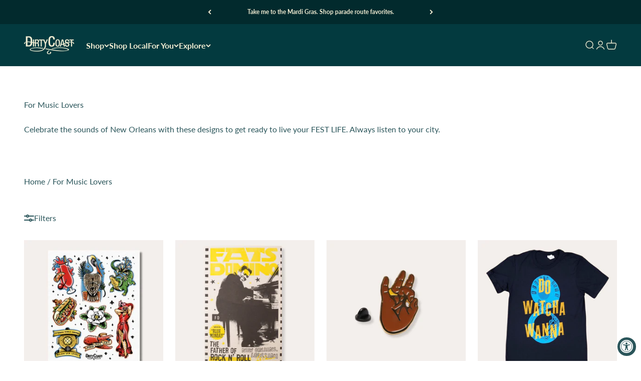

--- FILE ---
content_type: text/html; charset=utf-8
request_url: https://dirtycoast.com/collections/for-music-lovers?page=2
body_size: 67015
content:
<!doctype html>

<html class="no-js" lang="en" dir="ltr">
  <head><!--Content in content_for_header -->
<!--LayoutHub-Embed--><link rel="stylesheet" type="text/css" href="data:text/css;base64," media="all">
<!--LH--><!--/LayoutHub-Embed--><link rel="stylesheet" href="https://use.typekit.net/kjn7eaj.css">


    
<link rel='preconnect dns-prefetch' href='https://api.config-security.com/' crossorigin />



    <meta charset="utf-8">
    <meta name="viewport" content="width=device-width, initial-scale=1.0, height=device-height, minimum-scale=1.0, maximum-scale=1.0">
    <meta name="theme-color" content="#033a3f">

    <title>For Music Lovers &ndash; Page 2</title><meta name="description" content="Celebrate the sounds of New Orleans with these designs to get ready to live your FEST LIFE. Always listen to your city."><link rel="canonical" href="https://dirtycoast.com/collections/for-music-lovers?page=2"><link rel="preconnect" href="https://cdn.shopify.com">
    <link rel="preconnect" href="https://fonts.shopifycdn.com" crossorigin>
    <link rel="dns-prefetch" href="https://productreviews.shopifycdn.com"><script src="https://ajax.googleapis.com/ajax/libs/jquery/3.6.3/jquery.min.js"></script>
    <link rel="modulepreload" href="//dirtycoast.com/cdn/shop/t/171/assets/vendor.min.js?v=56430842210900357591764338855" as="script">
    <link rel="modulepreload" href="//dirtycoast.com/cdn/shop/t/171/assets/theme.js?v=36475082450301776721764844206" as="script">
    <link rel="modulepreload" href="//dirtycoast.com/cdn/shop/t/171/assets/sections.js?v=64736781700366231001764844207" as="script"><link rel="preload" href="//dirtycoast.com/cdn/fonts/halant/halant_n6.ebdefaba0504a1f859ddaae985582901c790e659.woff2" as="font" type="font/woff2" crossorigin><link rel="preload" href="//dirtycoast.com/cdn/fonts/lato/lato_n4.c3b93d431f0091c8be23185e15c9d1fee1e971c5.woff2" as="font" type="font/woff2" crossorigin><meta property="og:type" content="website">
  <meta property="og:title" content="For Music Lovers"><meta property="og:image" content="http://dirtycoast.com/cdn/shop/collections/for-music-lovers-688468.jpg?v=1711571721&width=2048">
  <meta property="og:image:secure_url" content="https://dirtycoast.com/cdn/shop/collections/for-music-lovers-688468.jpg?v=1711571721&width=2048">
  <meta property="og:image:width" content="800">
  <meta property="og:image:height" content="500"><meta property="og:description" content="Celebrate the sounds of New Orleans with these designs to get ready to live your FEST LIFE. Always listen to your city."><meta property="og:url" content="https://dirtycoast.com/collections/for-music-lovers?page=2">
<meta property="og:site_name" content="Dirty Coast"><meta name="twitter:card" content="summary"><meta name="twitter:title" content="For Music Lovers">
  <meta name="twitter:description" content="Celebrate the sounds of New Orleans with these designs to get ready to live your FEST LIFE. Always listen to your city."><meta name="twitter:image" content="https://dirtycoast.com/cdn/shop/collections/for-music-lovers-688468.jpg?crop=center&height=1200&v=1711571721&width=1200">
  <meta name="twitter:image:alt" content="For Music Lovers">


  <script type="application/ld+json">
  {
    "@context": "https://schema.org",
    "@type": "BreadcrumbList",
  "itemListElement": [{
      "@type": "ListItem",
      "position": 1,
      "name": "Home",
      "item": "https://dirtycoast.com"
    },{
          "@type": "ListItem",
          "position": 2,
          "name": "For Music Lovers",
          "item": "https://dirtycoast.com/collections/for-music-lovers"
        }]
  }
  </script>

<style>/* Typography (heading) */
  @font-face {
  font-family: Halant;
  font-weight: 600;
  font-style: normal;
  font-display: fallback;
  src: url("//dirtycoast.com/cdn/fonts/halant/halant_n6.ebdefaba0504a1f859ddaae985582901c790e659.woff2") format("woff2"),
       url("//dirtycoast.com/cdn/fonts/halant/halant_n6.aef6c70c0aa1ea1f20fa9f16587acd424b822af4.woff") format("woff");
}

/* Typography (body) */
  @font-face {
  font-family: Lato;
  font-weight: 400;
  font-style: normal;
  font-display: fallback;
  src: url("//dirtycoast.com/cdn/fonts/lato/lato_n4.c3b93d431f0091c8be23185e15c9d1fee1e971c5.woff2") format("woff2"),
       url("//dirtycoast.com/cdn/fonts/lato/lato_n4.d5c00c781efb195594fd2fd4ad04f7882949e327.woff") format("woff");
}

@font-face {
  font-family: Lato;
  font-weight: 400;
  font-style: italic;
  font-display: fallback;
  src: url("//dirtycoast.com/cdn/fonts/lato/lato_i4.09c847adc47c2fefc3368f2e241a3712168bc4b6.woff2") format("woff2"),
       url("//dirtycoast.com/cdn/fonts/lato/lato_i4.3c7d9eb6c1b0a2bf62d892c3ee4582b016d0f30c.woff") format("woff");
}

@font-face {
  font-family: Lato;
  font-weight: 700;
  font-style: normal;
  font-display: fallback;
  src: url("//dirtycoast.com/cdn/fonts/lato/lato_n7.900f219bc7337bc57a7a2151983f0a4a4d9d5dcf.woff2") format("woff2"),
       url("//dirtycoast.com/cdn/fonts/lato/lato_n7.a55c60751adcc35be7c4f8a0313f9698598612ee.woff") format("woff");
}

@font-face {
  font-family: Lato;
  font-weight: 700;
  font-style: italic;
  font-display: fallback;
  src: url("//dirtycoast.com/cdn/fonts/lato/lato_i7.16ba75868b37083a879b8dd9f2be44e067dfbf92.woff2") format("woff2"),
       url("//dirtycoast.com/cdn/fonts/lato/lato_i7.4c07c2b3b7e64ab516aa2f2081d2bb0366b9dce8.woff") format("woff");
}

:root {
    /**
     * ---------------------------------------------------------------------
     * SPACING VARIABLES
     *
     * We are using a spacing inspired from frameworks like Tailwind CSS.
     * ---------------------------------------------------------------------
     */
    --spacing-0-5: 0.125rem; /* 2px */
    --spacing-1: 0.25rem; /* 4px */
    --spacing-1-5: 0.375rem; /* 6px */
    --spacing-2: 0.5rem; /* 8px */
    --spacing-2-5: 0.625rem; /* 10px */
    --spacing-3: 0.75rem; /* 12px */
    --spacing-3-5: 0.875rem; /* 14px */
    --spacing-4: 1rem; /* 16px */
    --spacing-4-5: 1.125rem; /* 18px */
    --spacing-5: 1.25rem; /* 20px */
    --spacing-5-5: 1.375rem; /* 22px */
    --spacing-6: 1.5rem; /* 24px */
    --spacing-6-5: 1.625rem; /* 26px */
    --spacing-7: 1.75rem; /* 28px */
    --spacing-7-5: 1.875rem; /* 30px */
    --spacing-8: 2rem; /* 32px */
    --spacing-8-5: 2.125rem; /* 34px */
    --spacing-9: 2.25rem; /* 36px */
    --spacing-9-5: 2.375rem; /* 38px */
    --spacing-10: 2.5rem; /* 40px */
    --spacing-11: 2.75rem; /* 44px */
    --spacing-12: 3rem; /* 48px */
    --spacing-14: 3.5rem; /* 56px */
    --spacing-16: 4rem; /* 64px */
    --spacing-18: 4.5rem; /* 72px */
    --spacing-20: 5rem; /* 80px */
    --spacing-24: 6rem; /* 96px */
    --spacing-28: 7rem; /* 112px */
    --spacing-32: 8rem; /* 128px */
    --spacing-36: 9rem; /* 144px */
    --spacing-40: 10rem; /* 160px */
    --spacing-44: 11rem; /* 176px */
    --spacing-48: 12rem; /* 192px */
    --spacing-52: 13rem; /* 208px */
    --spacing-56: 14rem; /* 224px */
    --spacing-60: 15rem; /* 240px */
    --spacing-64: 16rem; /* 256px */
    --spacing-72: 18rem; /* 288px */
    --spacing-80: 20rem; /* 320px */
    --spacing-96: 24rem; /* 384px */

    /* Container */
    --container-max-width: 1300px;
    --container-narrow-max-width: 1050px;
    --container-gutter: var(--spacing-5);
    --section-outer-spacing-block: var(--spacing-8);
    --section-inner-max-spacing-block: var(--spacing-8);
    --section-inner-spacing-inline: var(--container-gutter);
    --section-stack-spacing-block: var(--spacing-8);

    /* Grid gutter */
    --grid-gutter: var(--spacing-5);

    /* Product list settings */
    --product-list-row-gap: var(--spacing-8);
    --product-list-column-gap: var(--grid-gutter);

    /* Form settings */
    --input-gap: var(--spacing-2);
    --input-height: 2.625rem;
    --input-padding-inline: var(--spacing-4);

    /* Other sizes */
    --sticky-area-height: calc(var(--sticky-announcement-bar-enabled, 0) * var(--announcement-bar-height, 0px) + var(--sticky-header-enabled, 0) * var(--header-height, 0px));

    /* RTL support */
    --transform-logical-flip: 1;
    --transform-origin-start: left;
    --transform-origin-end: right;

    /**
     * ---------------------------------------------------------------------
     * TYPOGRAPHY
     * ---------------------------------------------------------------------
     */

    /* Font properties */
    --heading-font-family: Halant, serif;
    --heading-font-weight: 600;
    --heading-font-style: normal;
    --heading-text-transform: normal;
    --heading-letter-spacing: -0.01em;
    --text-font-family: Lato, sans-serif;
    --text-font-weight: 400;
    --text-font-style: normal;
    --text-letter-spacing: 0.0em;

    /* Font sizes */
    --text-h0: 3rem;
    --text-h1: 2.5rem;
    --text-h2: 2rem;
    --text-h3: 1.5rem;
    --text-h4: 1.375rem;
    --text-h5: 1.125rem;
    --text-h6: 1rem;
    --text-xs: 0.75rem;
    --text-sm: 0.8125rem;
    --text-base: 0.9375rem;
    --text-lg: 1.1875rem;

    /**
     * ---------------------------------------------------------------------
     * COLORS
     * ---------------------------------------------------------------------
     */

    /* Color settings */--accent: 255 149 0;
    --text-primary: 42 85 90;
    --background-primary: 255 255 255;
    --dialog-background: 255 255 255;
    --border-color: var(--text-color, var(--text-primary)) / 0.12;

    /* Button colors */
    --button-background-primary: 255 149 0;
    --button-text-primary: 255 255 255;
    --button-background-secondary: 42 85 90;
    --button-text-secondary: 244 238 212;

    /* Status colors */
    --success-background: 224 244 232;
    --success-text: 0 163 65;
    --warning-background: 255 255 255;
    --warning-text: 255 255 255;
    --error-background: 227 239 247;
    --error-text: 24 120 185;

    /* Product colors */
    --on-sale-text: 80 132 143;
    --on-sale-badge-background: 80 132 143;
    --on-sale-badge-text: 255 255 255;
    --sold-out-badge-background: 42 85 90;
    --sold-out-badge-text: 255 255 255;
    --primary-badge-background: 244 238 212;
    --primary-badge-text: 0 0 0;
    --star-color: 42 85 90;
    --product-card-background: 255 255 255;
    --product-card-text: 42 85 90;

    /* Header colors */
    --header-background: 3 58 63;
    --header-text: 244 238 212;

    /* Footer colors */
    --footer-background: 3 58 63;
    --footer-text: 244 238 212;

    /* Rounded variables (used for border radius) */
    --rounded-xs: 0.25rem;
    --rounded-sm: 0.1875rem;
    --rounded: 0.375rem;
    --rounded-lg: 0.75rem;
    --rounded-full: 9999px;

    --rounded-button: 0.25rem;
    --rounded-input: 0.5rem;

    /* Box shadow */
    --shadow-sm: 0 2px 8px rgb(var(--text-primary) / 0.0);
    --shadow: 0 5px 15px rgb(var(--text-primary) / 0.0);
    --shadow-md: 0 5px 30px rgb(var(--text-primary) / 0.0);
    --shadow-block: 0px 0px 50px rgb(var(--text-primary) / 0.0);

    /**
     * ---------------------------------------------------------------------
     * OTHER
     * ---------------------------------------------------------------------
     */

    --cursor-close-svg-url: url(//dirtycoast.com/cdn/shop/t/171/assets/cursor-close.svg?v=147174565022153725511764338855);
    --cursor-zoom-in-svg-url: url(//dirtycoast.com/cdn/shop/t/171/assets/cursor-zoom-in.svg?v=154953035094101115921764338855);
    --cursor-zoom-out-svg-url: url(//dirtycoast.com/cdn/shop/t/171/assets/cursor-zoom-out.svg?v=16155520337305705181764338855);
    --checkmark-svg-url: url(//dirtycoast.com/cdn/shop/t/171/assets/checkmark.svg?v=77552481021870063511764338855);
  }

  [dir="rtl"]:root {
    /* RTL support */
    --transform-logical-flip: -1;
    --transform-origin-start: right;
    --transform-origin-end: left;
  }

  @media screen and (min-width: 700px) {
    :root {
      /* Typography (font size) */
      --text-h0: 4rem;
      --text-h1: 3rem;
      --text-h2: 2.5rem;
      --text-h3: 2rem;
      --text-h4: 1.625rem;
      --text-h5: 1.25rem;
      --text-h6: 1.125rem;

      --text-xs: 0.75rem;
      --text-sm: 0.875rem;
      --text-base: 1.0rem;
      --text-lg: 1.25rem;

      /* Spacing */
      --container-gutter: 2rem;
      --section-outer-spacing-block: var(--spacing-12);
      --section-inner-max-spacing-block: var(--spacing-10);
      --section-inner-spacing-inline: var(--spacing-10);
      --section-stack-spacing-block: var(--spacing-10);

      /* Grid gutter */
      --grid-gutter: var(--spacing-6);

      /* Product list settings */
      --product-list-row-gap: var(--spacing-12);

      /* Form settings */
      --input-gap: 1rem;
      --input-height: 3.125rem;
      --input-padding-inline: var(--spacing-5);
    }
  }

  @media screen and (min-width: 1000px) {
    :root {
      /* Spacing settings */
      --container-gutter: var(--spacing-12);
      --section-outer-spacing-block: var(--spacing-14);
      --section-inner-max-spacing-block: var(--spacing-12);
      --section-inner-spacing-inline: var(--spacing-12);
      --section-stack-spacing-block: var(--spacing-10);
    }
  }

  @media screen and (min-width: 1150px) {
    :root {
      /* Spacing settings */
      --container-gutter: var(--spacing-12);
      --section-outer-spacing-block: var(--spacing-14);
      --section-inner-max-spacing-block: var(--spacing-12);
      --section-inner-spacing-inline: var(--spacing-12);
      --section-stack-spacing-block: var(--spacing-12);
    }
  }

  @media screen and (min-width: 1400px) {
    :root {
      /* Typography (font size) */
      --text-h0: 5rem;
      --text-h1: 3.75rem;
      --text-h2: 3rem;
      --text-h3: 2.25rem;
      --text-h4: 2rem;
      --text-h5: 1.5rem;
      --text-h6: 1.25rem;

      --section-outer-spacing-block: var(--spacing-16);
      --section-inner-max-spacing-block: var(--spacing-14);
      --section-inner-spacing-inline: var(--spacing-14);
    }
  }

  @media screen and (min-width: 1600px) {
    :root {
      --section-outer-spacing-block: var(--spacing-16);
      --section-inner-max-spacing-block: var(--spacing-16);
      --section-inner-spacing-inline: var(--spacing-16);
    }
  }

  /**
   * ---------------------------------------------------------------------
   * LIQUID DEPENDANT CSS
   *
   * Our main CSS is Liquid free, but some very specific features depend on
   * theme settings, so we have them here
   * ---------------------------------------------------------------------
   */@media screen and (pointer: fine) {
        .button:not([disabled]):hover, .btn:not([disabled]):hover, .shopify-payment-button__button--unbranded:not([disabled]):hover {
          --button-background-opacity: 0.85;
        }

        .button--subdued:not([disabled]):hover {
          --button-background: var(--text-color) / .05 !important;
        }
      }</style><script>
  document.documentElement.classList.replace('no-js', 'js');

  // This allows to expose several variables to the global scope, to be used in scripts
  window.themeVariables = {
    settings: {
      showPageTransition: false,
      headingApparition: "split_fade",
      pageType: "collection",
      moneyFormat: "$ {{amount}}",
      moneyWithCurrencyFormat: "$ {{amount}} USD",
      currencyCodeEnabled: false,
      cartType: "drawer",
      showDiscount: true,
      discountMode: "saving"
    },

    strings: {
      accessibilityClose: "Close",
      accessibilityNext: "Next",
      accessibilityPrevious: "Previous",
      addToCartButton: "Add to cart",
      soldOutButton: "Sold out",
      preOrderButton: "Pre-order",
      unavailableButton: "Unavailable",
      closeGallery: "Close gallery",
      zoomGallery: "Zoom",
      errorGallery: "Image cannot be loaded",
      soldOutBadge: "Sold out",
      discountBadge: "Save @@",
      sku: "SKU:",
      searchNoResults: "No results could be found.",
      addOrderNote: "Add order note",
      editOrderNote: "Edit order note",
      shippingEstimatorNoResults: "Sorry, we do not ship to your address.",
      shippingEstimatorOneResult: "There is one shipping rate for your address:",
      shippingEstimatorMultipleResults: "There are several shipping rates for your address:",
      shippingEstimatorError: "One or more error occurred while retrieving shipping rates:"
    },

    breakpoints: {
      'sm': 'screen and (min-width: 700px)',
      'md': 'screen and (min-width: 1000px)',
      'lg': 'screen and (min-width: 1150px)',
      'xl': 'screen and (min-width: 1400px)',

      'sm-max': 'screen and (max-width: 699px)',
      'md-max': 'screen and (max-width: 999px)',
      'lg-max': 'screen and (max-width: 1149px)',
      'xl-max': 'screen and (max-width: 1399px)'
    }
  };// For detecting native share
  document.documentElement.classList.add(`native-share--${navigator.share ? 'enabled' : 'disabled'}`);</script><script type="module" src="//dirtycoast.com/cdn/shop/t/171/assets/vendor.min.js?v=56430842210900357591764338855"></script>
    <script type="module" src="//dirtycoast.com/cdn/shop/t/171/assets/theme.js?v=36475082450301776721764844206"></script>
    <script type="module" src="//dirtycoast.com/cdn/shop/t/171/assets/sections.js?v=64736781700366231001764844207"></script>

    <script>window.performance && window.performance.mark && window.performance.mark('shopify.content_for_header.start');</script><meta name="google-site-verification" content="KH3nhqYIqhWFM16KYu3jF0wuacMkVch9OXBVJu5vYT4">
<meta name="google-site-verification" content="cB5-ZuN42uEoI1q0If9qtlUK4ow-HuxTvM3pNoJyiV4">
<meta id="shopify-digital-wallet" name="shopify-digital-wallet" content="/7776955/digital_wallets/dialog">
<meta name="shopify-checkout-api-token" content="382e4a184deda65a9a75a2bef38594a8">
<meta id="in-context-paypal-metadata" data-shop-id="7776955" data-venmo-supported="true" data-environment="production" data-locale="en_US" data-paypal-v4="true" data-currency="USD">
<link rel="alternate" type="application/atom+xml" title="Feed" href="/collections/for-music-lovers.atom" />
<link rel="prev" href="/collections/for-music-lovers?page=1">
<link rel="next" href="/collections/for-music-lovers?page=3">
<link rel="alternate" type="application/json+oembed" href="https://dirtycoast.com/collections/for-music-lovers.oembed?page=2">
<script async="async" src="/checkouts/internal/preloads.js?locale=en-US"></script>
<link rel="preconnect" href="https://shop.app" crossorigin="anonymous">
<script async="async" src="https://shop.app/checkouts/internal/preloads.js?locale=en-US&shop_id=7776955" crossorigin="anonymous"></script>
<script id="apple-pay-shop-capabilities" type="application/json">{"shopId":7776955,"countryCode":"US","currencyCode":"USD","merchantCapabilities":["supports3DS"],"merchantId":"gid:\/\/shopify\/Shop\/7776955","merchantName":"Dirty Coast","requiredBillingContactFields":["postalAddress","email","phone"],"requiredShippingContactFields":["postalAddress","email","phone"],"shippingType":"shipping","supportedNetworks":["visa","masterCard","amex","discover","elo","jcb"],"total":{"type":"pending","label":"Dirty Coast","amount":"1.00"},"shopifyPaymentsEnabled":true,"supportsSubscriptions":true}</script>
<script id="shopify-features" type="application/json">{"accessToken":"382e4a184deda65a9a75a2bef38594a8","betas":["rich-media-storefront-analytics"],"domain":"dirtycoast.com","predictiveSearch":true,"shopId":7776955,"locale":"en"}</script>
<script>var Shopify = Shopify || {};
Shopify.shop = "dirtycoastpress.myshopify.com";
Shopify.locale = "en";
Shopify.currency = {"active":"USD","rate":"1.0"};
Shopify.country = "US";
Shopify.theme = {"name":"Free Cart Item - 11.25 - Final","id":179905528082,"schema_name":"Impact","schema_version":"3.1.1","theme_store_id":1190,"role":"main"};
Shopify.theme.handle = "null";
Shopify.theme.style = {"id":null,"handle":null};
Shopify.cdnHost = "dirtycoast.com/cdn";
Shopify.routes = Shopify.routes || {};
Shopify.routes.root = "/";</script>
<script type="module">!function(o){(o.Shopify=o.Shopify||{}).modules=!0}(window);</script>
<script>!function(o){function n(){var o=[];function n(){o.push(Array.prototype.slice.apply(arguments))}return n.q=o,n}var t=o.Shopify=o.Shopify||{};t.loadFeatures=n(),t.autoloadFeatures=n()}(window);</script>
<script>
  window.ShopifyPay = window.ShopifyPay || {};
  window.ShopifyPay.apiHost = "shop.app\/pay";
  window.ShopifyPay.redirectState = null;
</script>
<script id="shop-js-analytics" type="application/json">{"pageType":"collection"}</script>
<script defer="defer" async type="module" src="//dirtycoast.com/cdn/shopifycloud/shop-js/modules/v2/client.init-shop-cart-sync_C5BV16lS.en.esm.js"></script>
<script defer="defer" async type="module" src="//dirtycoast.com/cdn/shopifycloud/shop-js/modules/v2/chunk.common_CygWptCX.esm.js"></script>
<script type="module">
  await import("//dirtycoast.com/cdn/shopifycloud/shop-js/modules/v2/client.init-shop-cart-sync_C5BV16lS.en.esm.js");
await import("//dirtycoast.com/cdn/shopifycloud/shop-js/modules/v2/chunk.common_CygWptCX.esm.js");

  window.Shopify.SignInWithShop?.initShopCartSync?.({"fedCMEnabled":true,"windoidEnabled":true});

</script>
<script>
  window.Shopify = window.Shopify || {};
  if (!window.Shopify.featureAssets) window.Shopify.featureAssets = {};
  window.Shopify.featureAssets['shop-js'] = {"shop-cart-sync":["modules/v2/client.shop-cart-sync_ZFArdW7E.en.esm.js","modules/v2/chunk.common_CygWptCX.esm.js"],"init-fed-cm":["modules/v2/client.init-fed-cm_CmiC4vf6.en.esm.js","modules/v2/chunk.common_CygWptCX.esm.js"],"shop-button":["modules/v2/client.shop-button_tlx5R9nI.en.esm.js","modules/v2/chunk.common_CygWptCX.esm.js"],"shop-cash-offers":["modules/v2/client.shop-cash-offers_DOA2yAJr.en.esm.js","modules/v2/chunk.common_CygWptCX.esm.js","modules/v2/chunk.modal_D71HUcav.esm.js"],"init-windoid":["modules/v2/client.init-windoid_sURxWdc1.en.esm.js","modules/v2/chunk.common_CygWptCX.esm.js"],"shop-toast-manager":["modules/v2/client.shop-toast-manager_ClPi3nE9.en.esm.js","modules/v2/chunk.common_CygWptCX.esm.js"],"init-shop-email-lookup-coordinator":["modules/v2/client.init-shop-email-lookup-coordinator_B8hsDcYM.en.esm.js","modules/v2/chunk.common_CygWptCX.esm.js"],"init-shop-cart-sync":["modules/v2/client.init-shop-cart-sync_C5BV16lS.en.esm.js","modules/v2/chunk.common_CygWptCX.esm.js"],"avatar":["modules/v2/client.avatar_BTnouDA3.en.esm.js"],"pay-button":["modules/v2/client.pay-button_FdsNuTd3.en.esm.js","modules/v2/chunk.common_CygWptCX.esm.js"],"init-customer-accounts":["modules/v2/client.init-customer-accounts_DxDtT_ad.en.esm.js","modules/v2/client.shop-login-button_C5VAVYt1.en.esm.js","modules/v2/chunk.common_CygWptCX.esm.js","modules/v2/chunk.modal_D71HUcav.esm.js"],"init-shop-for-new-customer-accounts":["modules/v2/client.init-shop-for-new-customer-accounts_ChsxoAhi.en.esm.js","modules/v2/client.shop-login-button_C5VAVYt1.en.esm.js","modules/v2/chunk.common_CygWptCX.esm.js","modules/v2/chunk.modal_D71HUcav.esm.js"],"shop-login-button":["modules/v2/client.shop-login-button_C5VAVYt1.en.esm.js","modules/v2/chunk.common_CygWptCX.esm.js","modules/v2/chunk.modal_D71HUcav.esm.js"],"init-customer-accounts-sign-up":["modules/v2/client.init-customer-accounts-sign-up_CPSyQ0Tj.en.esm.js","modules/v2/client.shop-login-button_C5VAVYt1.en.esm.js","modules/v2/chunk.common_CygWptCX.esm.js","modules/v2/chunk.modal_D71HUcav.esm.js"],"shop-follow-button":["modules/v2/client.shop-follow-button_Cva4Ekp9.en.esm.js","modules/v2/chunk.common_CygWptCX.esm.js","modules/v2/chunk.modal_D71HUcav.esm.js"],"checkout-modal":["modules/v2/client.checkout-modal_BPM8l0SH.en.esm.js","modules/v2/chunk.common_CygWptCX.esm.js","modules/v2/chunk.modal_D71HUcav.esm.js"],"lead-capture":["modules/v2/client.lead-capture_Bi8yE_yS.en.esm.js","modules/v2/chunk.common_CygWptCX.esm.js","modules/v2/chunk.modal_D71HUcav.esm.js"],"shop-login":["modules/v2/client.shop-login_D6lNrXab.en.esm.js","modules/v2/chunk.common_CygWptCX.esm.js","modules/v2/chunk.modal_D71HUcav.esm.js"],"payment-terms":["modules/v2/client.payment-terms_CZxnsJam.en.esm.js","modules/v2/chunk.common_CygWptCX.esm.js","modules/v2/chunk.modal_D71HUcav.esm.js"]};
</script>
<script>(function() {
  var isLoaded = false;
  function asyncLoad() {
    if (isLoaded) return;
    isLoaded = true;
    var urls = ["https:\/\/d3hw6dc1ow8pp2.cloudfront.net\/reviewsWidget.min.js?shop=dirtycoastpress.myshopify.com","https:\/\/image-optimizer.salessquad.co.uk\/scripts\/tiny_img_not_found_notifier_368800c9502ee5fa57c1c5ec2a6e7c4d.js?shop=dirtycoastpress.myshopify.com","https:\/\/cdn.shopify.com\/s\/files\/1\/0777\/6955\/t\/115\/assets\/IovC9hLD5kCYfaSY.js?v=1664303691\u0026shopId=1819\u0026shop=dirtycoastpress.myshopify.com","https:\/\/cdn.attn.tv\/dirtycoast\/dtag.js?shop=dirtycoastpress.myshopify.com","\/\/backinstock.useamp.com\/widget\/18370_1767154580.js?category=bis\u0026v=6\u0026shop=dirtycoastpress.myshopify.com"];
    for (var i = 0; i < urls.length; i++) {
      var s = document.createElement('script');
      s.type = 'text/javascript';
      s.async = true;
      s.src = urls[i];
      var x = document.getElementsByTagName('script')[0];
      x.parentNode.insertBefore(s, x);
    }
  };
  if(window.attachEvent) {
    window.attachEvent('onload', asyncLoad);
  } else {
    window.addEventListener('load', asyncLoad, false);
  }
})();</script>
<script id="__st">var __st={"a":7776955,"offset":-21600,"reqid":"2364b117-81ec-488a-89bf-efbb0fe3a42a-1768781948","pageurl":"dirtycoast.com\/collections\/for-music-lovers?page=2","u":"a82c67f343f0","p":"collection","rtyp":"collection","rid":29416605};</script>
<script>window.ShopifyPaypalV4VisibilityTracking = true;</script>
<script id="captcha-bootstrap">!function(){'use strict';const t='contact',e='account',n='new_comment',o=[[t,t],['blogs',n],['comments',n],[t,'customer']],c=[[e,'customer_login'],[e,'guest_login'],[e,'recover_customer_password'],[e,'create_customer']],r=t=>t.map((([t,e])=>`form[action*='/${t}']:not([data-nocaptcha='true']) input[name='form_type'][value='${e}']`)).join(','),a=t=>()=>t?[...document.querySelectorAll(t)].map((t=>t.form)):[];function s(){const t=[...o],e=r(t);return a(e)}const i='password',u='form_key',d=['recaptcha-v3-token','g-recaptcha-response','h-captcha-response',i],f=()=>{try{return window.sessionStorage}catch{return}},m='__shopify_v',_=t=>t.elements[u];function p(t,e,n=!1){try{const o=window.sessionStorage,c=JSON.parse(o.getItem(e)),{data:r}=function(t){const{data:e,action:n}=t;return t[m]||n?{data:e,action:n}:{data:t,action:n}}(c);for(const[e,n]of Object.entries(r))t.elements[e]&&(t.elements[e].value=n);n&&o.removeItem(e)}catch(o){console.error('form repopulation failed',{error:o})}}const l='form_type',E='cptcha';function T(t){t.dataset[E]=!0}const w=window,h=w.document,L='Shopify',v='ce_forms',y='captcha';let A=!1;((t,e)=>{const n=(g='f06e6c50-85a8-45c8-87d0-21a2b65856fe',I='https://cdn.shopify.com/shopifycloud/storefront-forms-hcaptcha/ce_storefront_forms_captcha_hcaptcha.v1.5.2.iife.js',D={infoText:'Protected by hCaptcha',privacyText:'Privacy',termsText:'Terms'},(t,e,n)=>{const o=w[L][v],c=o.bindForm;if(c)return c(t,g,e,D).then(n);var r;o.q.push([[t,g,e,D],n]),r=I,A||(h.body.append(Object.assign(h.createElement('script'),{id:'captcha-provider',async:!0,src:r})),A=!0)});var g,I,D;w[L]=w[L]||{},w[L][v]=w[L][v]||{},w[L][v].q=[],w[L][y]=w[L][y]||{},w[L][y].protect=function(t,e){n(t,void 0,e),T(t)},Object.freeze(w[L][y]),function(t,e,n,w,h,L){const[v,y,A,g]=function(t,e,n){const i=e?o:[],u=t?c:[],d=[...i,...u],f=r(d),m=r(i),_=r(d.filter((([t,e])=>n.includes(e))));return[a(f),a(m),a(_),s()]}(w,h,L),I=t=>{const e=t.target;return e instanceof HTMLFormElement?e:e&&e.form},D=t=>v().includes(t);t.addEventListener('submit',(t=>{const e=I(t);if(!e)return;const n=D(e)&&!e.dataset.hcaptchaBound&&!e.dataset.recaptchaBound,o=_(e),c=g().includes(e)&&(!o||!o.value);(n||c)&&t.preventDefault(),c&&!n&&(function(t){try{if(!f())return;!function(t){const e=f();if(!e)return;const n=_(t);if(!n)return;const o=n.value;o&&e.removeItem(o)}(t);const e=Array.from(Array(32),(()=>Math.random().toString(36)[2])).join('');!function(t,e){_(t)||t.append(Object.assign(document.createElement('input'),{type:'hidden',name:u})),t.elements[u].value=e}(t,e),function(t,e){const n=f();if(!n)return;const o=[...t.querySelectorAll(`input[type='${i}']`)].map((({name:t})=>t)),c=[...d,...o],r={};for(const[a,s]of new FormData(t).entries())c.includes(a)||(r[a]=s);n.setItem(e,JSON.stringify({[m]:1,action:t.action,data:r}))}(t,e)}catch(e){console.error('failed to persist form',e)}}(e),e.submit())}));const S=(t,e)=>{t&&!t.dataset[E]&&(n(t,e.some((e=>e===t))),T(t))};for(const o of['focusin','change'])t.addEventListener(o,(t=>{const e=I(t);D(e)&&S(e,y())}));const B=e.get('form_key'),M=e.get(l),P=B&&M;t.addEventListener('DOMContentLoaded',(()=>{const t=y();if(P)for(const e of t)e.elements[l].value===M&&p(e,B);[...new Set([...A(),...v().filter((t=>'true'===t.dataset.shopifyCaptcha))])].forEach((e=>S(e,t)))}))}(h,new URLSearchParams(w.location.search),n,t,e,['guest_login'])})(!0,!0)}();</script>
<script integrity="sha256-4kQ18oKyAcykRKYeNunJcIwy7WH5gtpwJnB7kiuLZ1E=" data-source-attribution="shopify.loadfeatures" defer="defer" src="//dirtycoast.com/cdn/shopifycloud/storefront/assets/storefront/load_feature-a0a9edcb.js" crossorigin="anonymous"></script>
<script crossorigin="anonymous" defer="defer" src="//dirtycoast.com/cdn/shopifycloud/storefront/assets/shopify_pay/storefront-65b4c6d7.js?v=20250812"></script>
<script data-source-attribution="shopify.dynamic_checkout.dynamic.init">var Shopify=Shopify||{};Shopify.PaymentButton=Shopify.PaymentButton||{isStorefrontPortableWallets:!0,init:function(){window.Shopify.PaymentButton.init=function(){};var t=document.createElement("script");t.src="https://dirtycoast.com/cdn/shopifycloud/portable-wallets/latest/portable-wallets.en.js",t.type="module",document.head.appendChild(t)}};
</script>
<script data-source-attribution="shopify.dynamic_checkout.buyer_consent">
  function portableWalletsHideBuyerConsent(e){var t=document.getElementById("shopify-buyer-consent"),n=document.getElementById("shopify-subscription-policy-button");t&&n&&(t.classList.add("hidden"),t.setAttribute("aria-hidden","true"),n.removeEventListener("click",e))}function portableWalletsShowBuyerConsent(e){var t=document.getElementById("shopify-buyer-consent"),n=document.getElementById("shopify-subscription-policy-button");t&&n&&(t.classList.remove("hidden"),t.removeAttribute("aria-hidden"),n.addEventListener("click",e))}window.Shopify?.PaymentButton&&(window.Shopify.PaymentButton.hideBuyerConsent=portableWalletsHideBuyerConsent,window.Shopify.PaymentButton.showBuyerConsent=portableWalletsShowBuyerConsent);
</script>
<script data-source-attribution="shopify.dynamic_checkout.cart.bootstrap">document.addEventListener("DOMContentLoaded",(function(){function t(){return document.querySelector("shopify-accelerated-checkout-cart, shopify-accelerated-checkout")}if(t())Shopify.PaymentButton.init();else{new MutationObserver((function(e,n){t()&&(Shopify.PaymentButton.init(),n.disconnect())})).observe(document.body,{childList:!0,subtree:!0})}}));
</script>
<link id="shopify-accelerated-checkout-styles" rel="stylesheet" media="screen" href="https://dirtycoast.com/cdn/shopifycloud/portable-wallets/latest/accelerated-checkout-backwards-compat.css" crossorigin="anonymous">
<style id="shopify-accelerated-checkout-cart">
        #shopify-buyer-consent {
  margin-top: 1em;
  display: inline-block;
  width: 100%;
}

#shopify-buyer-consent.hidden {
  display: none;
}

#shopify-subscription-policy-button {
  background: none;
  border: none;
  padding: 0;
  text-decoration: underline;
  font-size: inherit;
  cursor: pointer;
}

#shopify-subscription-policy-button::before {
  box-shadow: none;
}

      </style>

<script>window.performance && window.performance.mark && window.performance.mark('shopify.content_for_header.end');</script>
<link href="//dirtycoast.com/cdn/shop/t/171/assets/theme.css?v=163631004453967583581767903950" rel="stylesheet" type="text/css" media="all" /><script type="text/javascript">
    (function(c,l,a,r,i,t,y){
        c[a]=c[a]||function(){(c[a].q=c[a].q||[]).push(arguments)};
        t=l.createElement(r);t.async=1;t.src="https://www.clarity.ms/tag/"+i;
        y=l.getElementsByTagName(r)[0];y.parentNode.insertBefore(t,y);
    })(window, document, "clarity", "script", "do2e5ektc9");
</script>

<script type="text/javascript">
  window.heapReadyCb=window.heapReadyCb||[],window.heap=window.heap||[],heap.load=function(e,t){window.heap.envId=e,window.heap.clientConfig=t=t||{},window.heap.clientConfig.shouldFetchServerConfig=!1;var a=document.createElement("script");a.type="text/javascript",a.async=!0,a.src="https://cdn.us.heap-api.com/config/"+e+"/heap_config.js";var r=document.getElementsByTagName("script")[0];r.parentNode.insertBefore(a,r);var n=["init","startTracking","stopTracking","track","resetIdentity","identify","getSessionId","getUserId","getIdentity","addUserProperties","addEventProperties","removeEventProperty","clearEventProperties","addAccountProperties","addAdapter","addTransformer","addTransformerFn","onReady","addPageviewProperties","removePageviewProperty","clearPageviewProperties","trackPageview"],i=function(e){return function(){var t=Array.prototype.slice.call(arguments,0);window.heapReadyCb.push({name:e,fn:function(){heap[e]&&heap[e].apply(heap,t)}})}};for(var p=0;p<n.length;p++)heap[n[p]]=i(n[p])};
  heap.load("320352166");
</script>
    
  
    <link rel="preconnect" href="https://fonts.googleapis.com">
    <link rel="preconnect" href="https://fonts.gstatic.com" crossorigin>
    <link rel="preconnect" href="https://d2ls1pfffhvy22.cloudfront.net">


    

    

    

    
  


    



<script>
  document.addEventListener("DOMContentLoaded", function(event) {
    const style = document.getElementById('wsg-custom-style');
    if (typeof window.isWsgCustomer != "undefined" && isWsgCustomer) {
      style.innerHTML = `
        ${style.innerHTML} 
        /* A friend of hideWsg - this will _show_ only for wsg customers. Add class to an element to use */
        .showWsg {
          display: unset;
        }
        /* wholesale only CSS */
        .additional-checkout-buttons, .shopify-payment-button {
          display: none !important;
        }
        .wsg-proxy-container select {
          background-color: 
          ${
        document.querySelector('input').style.backgroundColor
          ? document.querySelector('input').style.backgroundColor
          : 'white'
        } !important;
        }
      `;
    } else {
      style.innerHTML = `
        ${style.innerHTML}
        /* Add CSS rules here for NOT wsg customers - great to hide elements from retail when we can't access the code driving the element */
        
      `;
    }

    if (typeof window.embedButtonBg !== undefined && typeof window.embedButtonText !== undefined && window.embedButtonBg !== window.embedButtonText) {
      style.innerHTML = `
        ${style.innerHTML}
        .wsg-button-fix {
          background: ${embedButtonBg} !important;
          border-color: ${embedButtonBg} !important;
          color: ${embedButtonText} !important;
        }
      `;
    }

    // =========================
    //         CUSTOM JS
    // ==========================
    if (document.querySelector(".wsg-proxy-container")) {
      initNodeObserver(wsgCustomJs);
    }
  })

  function wsgCustomJs() {

    // update button classes
    const button = document.querySelectorAll(".wsg-button-fix");
    let buttonClass = "xxButtonClassesHerexx";
    buttonClass = buttonClass.split(" ");
    for (let i = 0; i < button.length; i++) {
      button[i].classList.add(... buttonClass);
    }

    // wsgCustomJs window placeholder
    // update secondary btn color on proxy cart
    if (document.getElementById("wsg-checkout-one")) {
      const checkoutButton = document.getElementById("wsg-checkout-one");
      let wsgBtnColor = window.getComputedStyle(checkoutButton).backgroundColor;
      let wsgBtnBackground = "none";
      let wsgBtnBorder = "thin solid " + wsgBtnColor;
      let wsgBtnPadding = window.getComputedStyle(checkoutButton).padding;
      let spofBtn = document.querySelectorAll(".spof-btn");
      for (let i = 0; i < spofBtn.length; i++) {
        spofBtn[i].style.background = wsgBtnBackground;
        spofBtn[i].style.color = wsgBtnColor;
        spofBtn[i].style.border = wsgBtnBorder;
        spofBtn[i].style.padding = wsgBtnPadding;
      }
    }

    // update Quick Order Form label
    if (typeof window.embedSPOFLabel != "undefined" && embedSPOFLabel) {
      document.querySelectorAll(".spof-btn").forEach(function(spofBtn) {
        spofBtn.removeAttribute("data-translation-selector");
        spofBtn.innerHTML = embedSPOFLabel;
      });
    }
  }

  function initNodeObserver(onChangeNodeCallback) {

    // Select the node that will be observed for mutations
    const targetNode = document.querySelector(".wsg-proxy-container");

    // Options for the observer (which mutations to observe)
    const config = {
      attributes: true,
      childList: true,
      subtree: true
    };

    // Callback function to execute when mutations are observed
    const callback = function(mutationsList, observer) {
      for (const mutation of mutationsList) {
        if (mutation.type === 'childList') {
          onChangeNodeCallback();
          observer.disconnect();
        }
      }
    };

    // Create an observer instance linked to the callback function
    const observer = new MutationObserver(callback);

    // Start observing the target node for configured mutations
    observer.observe(targetNode, config);
  }
</script>


<style id="wsg-custom-style">
  /* A friend of hideWsg - this will _show_ only for wsg customers. Add class to an element to use */
  .showWsg {
    display: none;
  }
  /* Signup/login */
  #wsg-signup select,
  #wsg-signup input,
  #wsg-signup textarea {
    height: 46px;
    border: thin solid #d1d1d1;
    padding: 6px 10px;
  }
  #wsg-signup textarea {
    min-height: 100px;
  }
  .wsg-login-input {
    height: 46px;
    border: thin solid #d1d1d1;
    padding: 6px 10px;
  }
  #wsg-signup select {
  }
/*   Quick Order Form */
  .wsg-table td {
    border: none;
    min-width: 150px;
  }
  .wsg-table tr {
    border-bottom: thin solid #d1d1d1; 
    border-left: none;
  }
  .wsg-table input[type="number"] {
    border: thin solid #d1d1d1;
    padding: 5px 15px;
    min-height: 42px;
  }
  #wsg-spof-link a {
    text-decoration: inherit;
    color: inherit;
  }
  .wsg-proxy-container {
    margin-top: 0% !important;
  }
  @media screen and (max-width:768px){
    .wsg-proxy-container .wsg-table input[type="number"] {
        max-width: 80%; 
    }
    .wsg-center img {
      width: 50px !important;
    }
    .wsg-variant-price-area {
      min-width: 70px !important;
    }
  }
  /* Submit button */
  #wsg-cart-update{
    padding: 8px 10px;
    min-height: 45px;
    max-width: 100% !important;
  }
  .wsg-table {
    background: inherit !important;
  }
  .wsg-spof-container-main {
    background: inherit !important;
  }
  /* General fixes */
  .wsg-hide-prices {
    opacity: 0;
  }
  .wsg-ws-only .button {
    margin: 0;
  }
</style>

<script src="https://analytics.ahrefs.com/analytics.js" data-key="lFoXl6T9ft5RLIQuIrBENA" async></script>

<!-- BEGIN app block: shopify://apps/schema-plus-for-seo/blocks/schemaplus_app_embed/0199c405-aef8-7230-87a6-aacc5fab62ed --><script src="https://cdn.shopify.com/extensions/019bc20e-ca45-7da8-934b-cf6c04b0a9c9/schemaplus-schemafiles-65/assets/loader.min.js" async></script><!-- BEGIN app snippet: collections --><script type="application/ld+json" class="schemaplus-schema">[ { "@context": "http://schema.org", "@type": "OfferCatalog", "mainEntityOfPage": { "@type": "WebPage", "@id": "https://dirtycoast.com/collections/for-music-lovers#webpage_sp_schemaplus" }, "description": "Celebrate the sounds of New Orleans with these designs to get ready to live your FEST LIFE. Always listen to your city.", "name": "For Music Lovers", "url": "https://dirtycoast.com/collections/for-music-lovers",  "image": "https://dirtycoast.com/cdn/shop/collections/for-music-lovers-688468.jpg?v=1711571721&width=1200",  "numberOfItems": "126" }  ]</script><!-- BEGIN app snippet: localBusiness --> <!-- END app snippet --><!-- BEGIN app snippet: faq --><!-- END app snippet --><!-- BEGIN app snippet: products --><script type="application/ld+json" class="schemaplus-schema">[ { "@context": "http://schema.org",  "@type": "Product",  "@id": "https://dirtycoast.com/products/temporary-tattoo-flash-sheet#product_sp_schemaplus", "mainEntityOfPage": { "@type": "WebPage", "@id": "https://dirtycoast.com/products/temporary-tattoo-flash-sheet#webpage_sp_schemaplus", "sdDatePublished": "2026-01-18T18:19-0600", "sdPublisher": { "@context": "http://schema.org", "@type": "Organization", "@id": "https://schemaplus.io", "name": "SchemaPlus App" } }, "additionalProperty": [  { "@type": "PropertyValue", "name" : "Tags", "value": [ "jerry","lagniappe","LAN123","new orleans","newest","nola","paper","product: canpadres-by-liberty","product: union-justice-crawfish-flag","product:be-a-new-orleanian-bottle","sailor","Shipping \u0026 Returns","spo-disabled","spring","summer","tattoo","temporary" ] }  ,{"@type": "PropertyValue", "name" : "Title", "value": [ "Default Title" ] }  ],  "brand": { "@type": "Brand", "name": "Dirty Coast",  "url": "https://dirtycoast.com/collections/vendors?q=Dirty%20Coast%20Press"  },  "category":"Miscellaneous Lagniappe", "color": "", "depth":"", "height":"", "itemCondition":"http://schema.org/NewCondition", "logo":"", "manufacturer":"", "material": "", "model":"", "offers": { "@type": "Offer", "@id": "6607779201194",  "availability": "http://schema.org/InStock",  "inventoryLevel": { "@type": "QuantitativeValue", "value": "3" }, "price" : 10.0, "priceSpecification": [ { "@type": "UnitPriceSpecification", "price": 10.0, "priceCurrency": "USD" }  ], "priceCurrency": "USD", "description": "USD-1000-$ 10.00-$ 10.00 USD-10.00", "priceValidUntil": "2030-12-21",  "shippingDetails": [ { "@type":"OfferShippingDetails", "@id": "https://dirtycoast.com/products/temporary-tattoo-flash-sheet#shippingPolicy_schemaplus_1" } ],  "seller": { "@type": "Organization", "name": "Dirty Coast", "@id": "https://dirtycoast.com#organization_sp_schemaplus" } }, "productID":"6607779201194",  "productionDate":"", "purchaseDate":"", "releaseDate":"", "review": "",  "sku": 39505282662570, "gtin8": "12393180",  "mpn": "12393180",  "weight": { "@type": "QuantitativeValue", "unitCode": "LBR", "value": "4.0" }, "width":"",  "description": "Our sailor inspired flash sheet is filled with some of our favorite staples of Spring and Summer in New Orleans. Wipe On. Represent... Temporarily.\n8\"x10\" Flash Sheet\nNote: Everything pictured can be used as a temporary tattoo except for our Dirty Coast logo. One sheet per order.\nSimply wet a paper towel, remove the plastic topper, press where you want it face down with paper towel on top for about 30 seconds, remove backing, let dry, and have fun!",  "image": [  "https:\/\/dirtycoast.com\/cdn\/shop\/products\/springsummer-temporary-tattoo-flash-sheet-921349.jpg?v=1762478832\u0026width=1200" ,"https:\/\/dirtycoast.com\/cdn\/shop\/products\/temporary-tattoo-flash-sheet-920722.jpg?v=1706811261\u0026width=1200" ,"https:\/\/dirtycoast.com\/cdn\/shop\/products\/springsummer-temporary-tattoo-flash-sheet-921349.jpg?v=1762478832\u0026width=1200" ], "name": "Spring\/Summer Temporary Tattoo Flash Sheet", "url": "https://dirtycoast.com/products/temporary-tattoo-flash-sheet" } ]</script><!-- END app snippet --><!-- BEGIN app snippet: products --><script type="application/ld+json" class="schemaplus-schema">[ { "@context": "http://schema.org",  "@type": "ProductGroup",  "@id": "https://dirtycoast.com/products/the-father-of-rock-n-roll-poster#product_sp_schemaplus", "mainEntityOfPage": { "@type": "WebPage", "@id": "https://dirtycoast.com/products/the-father-of-rock-n-roll-poster#webpage_sp_schemaplus", "sdDatePublished": "2026-01-18T18:19-0600", "sdPublisher": { "@context": "http://schema.org", "@type": "Organization", "@id": "https://schemaplus.io", "name": "SchemaPlus App" } }, "additionalProperty": [  { "@type": "PropertyValue", "name" : "Tags", "value": [ "domino","fats","fats domino","fats domino collection","LAN123" ] }  ,{"@type": "PropertyValue", "name" : "Size", "value": [ "11\" x 17\"" ] }  ],  "brand": { "@type": "Brand", "name": "Dirty Coast",  "url": "https://dirtycoast.com/collections/vendors?q=Dirty%20Coast%20Press"  },  "category":"Print", "color": "", "depth":"", "height":"", "itemCondition":"http://schema.org/NewCondition", "logo":"", "manufacturer":"", "material": "", "model":"",  "hasVariant": [ { "@type" : "Product",  "name" : "11\" x 17\"",  "sku": 50662216433938, "gtin8": "60548644",  "mpn": "60548644",  "image": "https://dirtycoast.com/cdn/shop/files/the-father-of-rock-n-roll-poster-450001.jpg?v=1759335089&width=1200",  "description": "Risograph print by We Are Constance \nDetails\n\n11\" x 17\"\nPrinted on French paper and cut to size\n65# Paper\n",  "brand": { "@type": "Brand", "name": "Dirty Coast",  "url": "https://dirtycoast.com/collections/vendors?q=Dirty%20Coast%20Press"  } ,"offers": { "@type": "Offer", "url": "https://dirtycoast.com/products/the-father-of-rock-n-roll-poster?variant=50662216433938", "@id": "50662216433938",  "inventoryLevel": { "@type": "QuantitativeValue", "value": "11" },  "availability": "http://schema.org/InStock", "price" : 35.0, "priceSpecification": [ { "@type": "UnitPriceSpecification", "price": 35.0, "priceCurrency": "USD" }  ], "priceCurrency": "USD", "description": "USD-3500---35.00", "priceValidUntil": "2030-12-21",  "shippingDetails": [ { "@type":"OfferShippingDetails", "@id": "https://dirtycoast.com/products/the-father-of-rock-n-roll-poster#shippingPolicy_schemaplus_1" } ],  "itemCondition":"http://schema.org/NewCondition", "seller": { "@type": "Organization", "name": "Dirty Coast", "@id": "https://dirtycoast.com#organization_sp_schemaplus" } } } ],  "productGroupID":"9930000040210",  "productionDate":"", "purchaseDate":"", "releaseDate":"", "review": "",  "sku": null, "mpn": null,  "weight": { "@type": "QuantitativeValue", "unitCode": "LBR", "value": "" }, "width":"",  "description": "Risograph print by We Are Constance \nDetails\n\n11\" x 17\"\nPrinted on French paper and cut to size\n65# Paper\n",  "image": [  "https:\/\/dirtycoast.com\/cdn\/shop\/files\/the-father-of-rock-n-roll-poster-450001.jpg?v=1759335089\u0026width=1200" ], "name": "Father Of Rock N' Roll Print", "url": "https://dirtycoast.com/products/the-father-of-rock-n-roll-poster" } ]</script><!-- END app snippet --><!-- BEGIN app snippet: products --><script type="application/ld+json" class="schemaplus-schema">[ { "@context": "http://schema.org",  "@type": "Product",  "@id": "https://dirtycoast.com/products/fats-hand-enamel-pin#product_sp_schemaplus", "mainEntityOfPage": { "@type": "WebPage", "@id": "https://dirtycoast.com/products/fats-hand-enamel-pin#webpage_sp_schemaplus", "sdDatePublished": "2026-01-18T18:19-0600", "sdPublisher": { "@context": "http://schema.org", "@type": "Organization", "@id": "https://schemaplus.io", "name": "SchemaPlus App" } }, "additionalProperty": [  { "@type": "PropertyValue", "name" : "Tags", "value": [ "fats","LAN123" ] }  ,{"@type": "PropertyValue", "name" : "Title", "value": [ "Default Title" ] }  ],  "brand": { "@type": "Brand", "name": "Dirty Coast",  "url": "https://dirtycoast.com/collections/vendors?q=Dirty%20Coast"  },  "category":"", "color": "", "depth":"", "height":"", "itemCondition":"http://schema.org/NewCondition", "logo":"", "manufacturer":"", "material": "", "model":"", "offers": { "@type": "Offer", "@id": "9927277707538",  "availability": "http://schema.org/InStock",  "inventoryLevel": { "@type": "QuantitativeValue", "value": "15" }, "price" : 10.0, "priceSpecification": [ { "@type": "UnitPriceSpecification", "price": 10.0, "priceCurrency": "USD" }  ], "priceCurrency": "USD", "description": "USD-1000-$ 10.00-$ 10.00 USD-10.00", "priceValidUntil": "2030-12-21",  "shippingDetails": [ { "@type":"OfferShippingDetails", "@id": "https://dirtycoast.com/products/fats-hand-enamel-pin#shippingPolicy_schemaplus_1" } ],  "seller": { "@type": "Organization", "name": "Dirty Coast", "@id": "https://dirtycoast.com#organization_sp_schemaplus" } }, "productID":"9927277707538",  "productionDate":"", "purchaseDate":"", "releaseDate":"", "review": "",  "sku": 50653347873042, "gtin8": "54908731",  "mpn": "54908731",  "weight": { "@type": "QuantitativeValue", "unitCode": "LBR", "value": "2.0" }, "width":"",  "description": "These locally designed, soft enamel pins are perfect for lapels, jackets, bags, hats, and pretty much anything else you want to pin these fun little pieces to.\nPins are 1.5\" enamel with a rubber backing.",  "image": [  "https:\/\/dirtycoast.com\/cdn\/shop\/files\/fats-hand-enamel-pin-265032.jpg?v=1733402232\u0026width=1200" ], "name": "Fats Hand Enamel Pin", "url": "https://dirtycoast.com/products/fats-hand-enamel-pin" } ]</script><!-- END app snippet --><!-- BEGIN app snippet: products --><script type="application/ld+json" class="schemaplus-schema">[ { "@context": "http://schema.org",  "@type": "ProductGroup",  "@id": "https://dirtycoast.com/products/do-watcha-wanna#product_sp_schemaplus", "mainEntityOfPage": { "@type": "WebPage", "@id": "https://dirtycoast.com/products/do-watcha-wanna#webpage_sp_schemaplus", "sdDatePublished": "2026-01-18T18:19-0600", "sdPublisher": { "@context": "http://schema.org", "@type": "Organization", "@id": "https://schemaplus.io", "name": "SchemaPlus App" } }, "additionalProperty": [  { "@type": "PropertyValue", "name" : "Tags", "value": [ "APP456","Blue","brass","brass band","brass bans","color-blue","do watcha wanna","fest","festival","material-Triblend","Music","navy","product:brass-band-enamel-pin","product:do-watcha-wanna-jersey","product:do-watcha-wanna-kids","product:frontlining-until-were-all-second-lining","product:line-up","product:listen-to-your-city-984","product:new-orleans-porch-beverage-festival","product:the-at-home-go-cup","product:wwoz-listen-to-your-city-1","Rack 1","Rebirth","Row 1","Shelf 5","Shipping \u0026 Returns","Sizing","spo-disabled","triblend" ] }  ,{"@type": "PropertyValue", "name" : "Size", "value": [ "Women's Small","Women's Medium","Women's Large","Women's X-Large","Women's XX-Large","Unisex X-Small","Unisex Small","Unisex Medium","Unisex Large","Unisex X-Large","Unisex XX-Large","Unisex 3X-Large" ] }  ,{"@type": "PropertyValue", "name" : "Material", "value": [ "Triblend" ] }  ],  "aggregateRating": { "@type": "AggregateRating", "description": "Okendo Reviews", "bestRating": "5", "worstRating": "1", "reviewCount": "7", "ratingValue": "5.0" },  "brand": { "@type": "Brand", "name": "Dirty Coast",  "url": "https://dirtycoast.com/collections/vendors?q=Dirty%20Coast%20Press"  },  "category":"Shirt", "color": "", "depth":"", "height":"", "itemCondition":"http://schema.org/NewCondition", "logo":"", "manufacturer":"", "material": "", "model":"28254026104916",  "hasVariant": [ { "@type": "Product",  "name" : "Women's XX-Large \/ Triblend",  "sku": 28254026104916, "gtin8": "64218355",  "mpn": "64218355",  "image": "https://dirtycoast.com/cdn/shop/products/do-watcha-wanna-465965.jpg?v=1762462943&width=1200",  "description": "An ode to the tireless musicians who keep our streets alive and funky. Here’s to catching your groove each Sunday as you march alongside the brass bands and pleasure clubs. Raise your umbrella, wave your hankerchief, \u0026amp; Do Watcha Wanna.\nAvailable in Unisex Crew by Bella+Canvas.\n\n\n3.8 oz.\n\n\n50% Polyester, 25% Combed and Ringspun Cotton, 25% Rayon\n\n\nPre-washed for reduced shrinkage\n\n\nTear away label\n\n\nBella+Canvas uses sustainable manufacturing processes including regulating water usage and powering cutting facilities partially by solar power with comprehensive recycling programs for fabric scraps\n\n\n\n",  "brand": { "@type": "Brand", "name": "Dirty Coast",  "url": "https://dirtycoast.com/collections/vendors?q=Dirty%20Coast%20Press"  } ,"offers": { "@type": "Offer", "url": "https://dirtycoast.com/products/do-watcha-wanna?variant=28254026104916", "@id": "28254026104916",  "availability": "http://schema.org/InStock",  "inventoryLevel": { "@type": "QuantitativeValue", "value": "19" }, "price" : 30.0, "priceSpecification": [ { "@type": "UnitPriceSpecification", "price": 30.0, "priceCurrency": "USD" }  ], "priceValidUntil": "2030-12-21", "priceCurrency": "USD",  "shippingDetails": [ { "@type":"OfferShippingDetails", "@id": "https://dirtycoast.com/products/do-watcha-wanna#shippingPolicy_schemaplus_1" } ],  "itemCondition":"http://schema.org/NewCondition", "seller": { "@type": "Organization", "name": "Dirty Coast", "@id": "https://dirtycoast.com#organization_sp_schemaplus" } } } ,{ "@type" : "Product",  "name" : "Women's Small \/ Triblend",  "sku": 28254020534356, "gtin8": "69867355",  "mpn": "69867355",  "image": "https://dirtycoast.com/cdn/shop/products/do-watcha-wanna-465965.jpg?v=1762462943&width=1200",  "description": "An ode to the tireless musicians who keep our streets alive and funky. Here’s to catching your groove each Sunday as you march alongside the brass bands and pleasure clubs. Raise your umbrella, wave your hankerchief, \u0026amp; Do Watcha Wanna.\nAvailable in Unisex Crew by Bella+Canvas.\n\n\n3.8 oz.\n\n\n50% Polyester, 25% Combed and Ringspun Cotton, 25% Rayon\n\n\nPre-washed for reduced shrinkage\n\n\nTear away label\n\n\nBella+Canvas uses sustainable manufacturing processes including regulating water usage and powering cutting facilities partially by solar power with comprehensive recycling programs for fabric scraps\n\n\n\n",  "brand": { "@type": "Brand", "name": "Dirty Coast",  "url": "https://dirtycoast.com/collections/vendors?q=Dirty%20Coast%20Press"  } ,"offers": { "@type": "Offer", "url": "https://dirtycoast.com/products/do-watcha-wanna?variant=28254020534356", "@id": "28254020534356",  "inventoryLevel": { "@type": "QuantitativeValue", "value": "0" },  "availability": "http://schema.org/InStock", "price" : 30.0, "priceSpecification": [ { "@type": "UnitPriceSpecification", "price": 30.0, "priceCurrency": "USD" }  ], "priceCurrency": "USD", "description": "USD-3000---30.00", "priceValidUntil": "2030-12-21",  "shippingDetails": [ { "@type":"OfferShippingDetails", "@id": "https://dirtycoast.com/products/do-watcha-wanna#shippingPolicy_schemaplus_1" } ],  "itemCondition":"http://schema.org/NewCondition", "seller": { "@type": "Organization", "name": "Dirty Coast", "@id": "https://dirtycoast.com#organization_sp_schemaplus" } } },{ "@type" : "Product",  "name" : "Women's Medium \/ Triblend",  "sku": 28254022008916, "gtin8": "11187355",  "mpn": "11187355",  "image": "https://dirtycoast.com/cdn/shop/products/do-watcha-wanna-465965.jpg?v=1762462943&width=1200",  "description": "An ode to the tireless musicians who keep our streets alive and funky. Here’s to catching your groove each Sunday as you march alongside the brass bands and pleasure clubs. Raise your umbrella, wave your hankerchief, \u0026amp; Do Watcha Wanna.\nAvailable in Unisex Crew by Bella+Canvas.\n\n\n3.8 oz.\n\n\n50% Polyester, 25% Combed and Ringspun Cotton, 25% Rayon\n\n\nPre-washed for reduced shrinkage\n\n\nTear away label\n\n\nBella+Canvas uses sustainable manufacturing processes including regulating water usage and powering cutting facilities partially by solar power with comprehensive recycling programs for fabric scraps\n\n\n\n",  "brand": { "@type": "Brand", "name": "Dirty Coast",  "url": "https://dirtycoast.com/collections/vendors?q=Dirty%20Coast%20Press"  } ,"offers": { "@type": "Offer", "url": "https://dirtycoast.com/products/do-watcha-wanna?variant=28254022008916", "@id": "28254022008916",  "inventoryLevel": { "@type": "QuantitativeValue", "value": "0" },  "availability": "http://schema.org/InStock", "price" : 30.0, "priceSpecification": [ { "@type": "UnitPriceSpecification", "price": 30.0, "priceCurrency": "USD" }  ], "priceCurrency": "USD", "description": "USD-3000---30.00", "priceValidUntil": "2030-12-21",  "shippingDetails": [ { "@type":"OfferShippingDetails", "@id": "https://dirtycoast.com/products/do-watcha-wanna#shippingPolicy_schemaplus_1" } ],  "itemCondition":"http://schema.org/NewCondition", "seller": { "@type": "Organization", "name": "Dirty Coast", "@id": "https://dirtycoast.com#organization_sp_schemaplus" } } },{ "@type" : "Product",  "name" : "Women's Large \/ Triblend",  "sku": 28254023221332, "gtin8": "31197355",  "mpn": "31197355",  "image": "https://dirtycoast.com/cdn/shop/products/do-watcha-wanna-465965.jpg?v=1762462943&width=1200",  "description": "An ode to the tireless musicians who keep our streets alive and funky. Here’s to catching your groove each Sunday as you march alongside the brass bands and pleasure clubs. Raise your umbrella, wave your hankerchief, \u0026amp; Do Watcha Wanna.\nAvailable in Unisex Crew by Bella+Canvas.\n\n\n3.8 oz.\n\n\n50% Polyester, 25% Combed and Ringspun Cotton, 25% Rayon\n\n\nPre-washed for reduced shrinkage\n\n\nTear away label\n\n\nBella+Canvas uses sustainable manufacturing processes including regulating water usage and powering cutting facilities partially by solar power with comprehensive recycling programs for fabric scraps\n\n\n\n",  "brand": { "@type": "Brand", "name": "Dirty Coast",  "url": "https://dirtycoast.com/collections/vendors?q=Dirty%20Coast%20Press"  } ,"offers": { "@type": "Offer", "url": "https://dirtycoast.com/products/do-watcha-wanna?variant=28254023221332", "@id": "28254023221332",  "inventoryLevel": { "@type": "QuantitativeValue", "value": "0" },  "availability": "http://schema.org/InStock", "price" : 30.0, "priceSpecification": [ { "@type": "UnitPriceSpecification", "price": 30.0, "priceCurrency": "USD" }  ], "priceCurrency": "USD", "description": "USD-3000---30.00", "priceValidUntil": "2030-12-21",  "shippingDetails": [ { "@type":"OfferShippingDetails", "@id": "https://dirtycoast.com/products/do-watcha-wanna#shippingPolicy_schemaplus_1" } ],  "itemCondition":"http://schema.org/NewCondition", "seller": { "@type": "Organization", "name": "Dirty Coast", "@id": "https://dirtycoast.com#organization_sp_schemaplus" } } },{ "@type" : "Product",  "name" : "Women's X-Large \/ Triblend",  "sku": 28254024892500, "gtin8": "40208355",  "mpn": "40208355",  "image": "https://dirtycoast.com/cdn/shop/products/do-watcha-wanna-465965.jpg?v=1762462943&width=1200",  "description": "An ode to the tireless musicians who keep our streets alive and funky. Here’s to catching your groove each Sunday as you march alongside the brass bands and pleasure clubs. Raise your umbrella, wave your hankerchief, \u0026amp; Do Watcha Wanna.\nAvailable in Unisex Crew by Bella+Canvas.\n\n\n3.8 oz.\n\n\n50% Polyester, 25% Combed and Ringspun Cotton, 25% Rayon\n\n\nPre-washed for reduced shrinkage\n\n\nTear away label\n\n\nBella+Canvas uses sustainable manufacturing processes including regulating water usage and powering cutting facilities partially by solar power with comprehensive recycling programs for fabric scraps\n\n\n\n",  "brand": { "@type": "Brand", "name": "Dirty Coast",  "url": "https://dirtycoast.com/collections/vendors?q=Dirty%20Coast%20Press"  } ,"offers": { "@type": "Offer", "url": "https://dirtycoast.com/products/do-watcha-wanna?variant=28254024892500", "@id": "28254024892500",  "inventoryLevel": { "@type": "QuantitativeValue", "value": "0" },  "availability": "http://schema.org/InStock", "price" : 30.0, "priceSpecification": [ { "@type": "UnitPriceSpecification", "price": 30.0, "priceCurrency": "USD" }  ], "priceCurrency": "USD", "description": "USD-3000---30.00", "priceValidUntil": "2030-12-21",  "shippingDetails": [ { "@type":"OfferShippingDetails", "@id": "https://dirtycoast.com/products/do-watcha-wanna#shippingPolicy_schemaplus_1" } ],  "itemCondition":"http://schema.org/NewCondition", "seller": { "@type": "Organization", "name": "Dirty Coast", "@id": "https://dirtycoast.com#organization_sp_schemaplus" } } },{ "@type" : "Product",  "name" : "Unisex X-Small \/ Triblend",  "sku": 3245300875277, "gtin8": "51328355",  "mpn": "51328355",  "image": "https://dirtycoast.com/cdn/shop/products/do-watcha-wanna-465965.jpg?v=1762462943&width=1200",  "description": "An ode to the tireless musicians who keep our streets alive and funky. Here’s to catching your groove each Sunday as you march alongside the brass bands and pleasure clubs. Raise your umbrella, wave your hankerchief, \u0026amp; Do Watcha Wanna.\nAvailable in Unisex Crew by Bella+Canvas.\n\n\n3.8 oz.\n\n\n50% Polyester, 25% Combed and Ringspun Cotton, 25% Rayon\n\n\nPre-washed for reduced shrinkage\n\n\nTear away label\n\n\nBella+Canvas uses sustainable manufacturing processes including regulating water usage and powering cutting facilities partially by solar power with comprehensive recycling programs for fabric scraps\n\n\n\n",  "brand": { "@type": "Brand", "name": "Dirty Coast",  "url": "https://dirtycoast.com/collections/vendors?q=Dirty%20Coast%20Press"  } ,"offers": { "@type": "Offer", "url": "https://dirtycoast.com/products/do-watcha-wanna?variant=3245300875277", "@id": "3245300875277",  "inventoryLevel": { "@type": "QuantitativeValue", "value": "2" },  "availability": "http://schema.org/InStock", "price" : 30.0, "priceSpecification": [ { "@type": "UnitPriceSpecification", "price": 30.0, "priceCurrency": "USD" }  ], "priceCurrency": "USD", "description": "USD-3000---30.00", "priceValidUntil": "2030-12-21",  "shippingDetails": [ { "@type":"OfferShippingDetails", "@id": "https://dirtycoast.com/products/do-watcha-wanna#shippingPolicy_schemaplus_1" } ],  "itemCondition":"http://schema.org/NewCondition", "seller": { "@type": "Organization", "name": "Dirty Coast", "@id": "https://dirtycoast.com#organization_sp_schemaplus" } } },{ "@type" : "Product",  "name" : "Unisex Small \/ Triblend",  "sku": 1128343341, "gtin8": "19438355",  "mpn": "19438355",  "image": "https://dirtycoast.com/cdn/shop/products/do-watcha-wanna-465965.jpg?v=1762462943&width=1200",  "description": "An ode to the tireless musicians who keep our streets alive and funky. Here’s to catching your groove each Sunday as you march alongside the brass bands and pleasure clubs. Raise your umbrella, wave your hankerchief, \u0026amp; Do Watcha Wanna.\nAvailable in Unisex Crew by Bella+Canvas.\n\n\n3.8 oz.\n\n\n50% Polyester, 25% Combed and Ringspun Cotton, 25% Rayon\n\n\nPre-washed for reduced shrinkage\n\n\nTear away label\n\n\nBella+Canvas uses sustainable manufacturing processes including regulating water usage and powering cutting facilities partially by solar power with comprehensive recycling programs for fabric scraps\n\n\n\n",  "brand": { "@type": "Brand", "name": "Dirty Coast",  "url": "https://dirtycoast.com/collections/vendors?q=Dirty%20Coast%20Press"  } ,"offers": { "@type": "Offer", "url": "https://dirtycoast.com/products/do-watcha-wanna?variant=1128343341", "@id": "1128343341",  "inventoryLevel": { "@type": "QuantitativeValue", "value": "4" },  "availability": "http://schema.org/InStock", "price" : 30.0, "priceSpecification": [ { "@type": "UnitPriceSpecification", "price": 30.0, "priceCurrency": "USD" }  ], "priceCurrency": "USD", "description": "USD-3000---30.00", "priceValidUntil": "2030-12-21",  "shippingDetails": [ { "@type":"OfferShippingDetails", "@id": "https://dirtycoast.com/products/do-watcha-wanna#shippingPolicy_schemaplus_1" } ],  "itemCondition":"http://schema.org/NewCondition", "seller": { "@type": "Organization", "name": "Dirty Coast", "@id": "https://dirtycoast.com#organization_sp_schemaplus" } } },{ "@type" : "Product",  "name" : "Unisex Medium \/ Triblend",  "sku": 1128343345, "gtin8": "21648355",  "mpn": "21648355",  "image": "https://dirtycoast.com/cdn/shop/products/do-watcha-wanna-465965.jpg?v=1762462943&width=1200",  "description": "An ode to the tireless musicians who keep our streets alive and funky. Here’s to catching your groove each Sunday as you march alongside the brass bands and pleasure clubs. Raise your umbrella, wave your hankerchief, \u0026amp; Do Watcha Wanna.\nAvailable in Unisex Crew by Bella+Canvas.\n\n\n3.8 oz.\n\n\n50% Polyester, 25% Combed and Ringspun Cotton, 25% Rayon\n\n\nPre-washed for reduced shrinkage\n\n\nTear away label\n\n\nBella+Canvas uses sustainable manufacturing processes including regulating water usage and powering cutting facilities partially by solar power with comprehensive recycling programs for fabric scraps\n\n\n\n",  "brand": { "@type": "Brand", "name": "Dirty Coast",  "url": "https://dirtycoast.com/collections/vendors?q=Dirty%20Coast%20Press"  } ,"offers": { "@type": "Offer", "url": "https://dirtycoast.com/products/do-watcha-wanna?variant=1128343345", "@id": "1128343345",  "inventoryLevel": { "@type": "QuantitativeValue", "value": "4" },  "availability": "http://schema.org/InStock", "price" : 30.0, "priceSpecification": [ { "@type": "UnitPriceSpecification", "price": 30.0, "priceCurrency": "USD" }  ], "priceCurrency": "USD", "description": "USD-3000---30.00", "priceValidUntil": "2030-12-21",  "shippingDetails": [ { "@type":"OfferShippingDetails", "@id": "https://dirtycoast.com/products/do-watcha-wanna#shippingPolicy_schemaplus_1" } ],  "itemCondition":"http://schema.org/NewCondition", "seller": { "@type": "Organization", "name": "Dirty Coast", "@id": "https://dirtycoast.com#organization_sp_schemaplus" } } },{ "@type" : "Product",  "name" : "Unisex Large \/ Triblend",  "sku": 1128343349, "gtin8": "15168355",  "mpn": "15168355",  "image": "https://dirtycoast.com/cdn/shop/products/do-watcha-wanna-465965.jpg?v=1762462943&width=1200",  "description": "An ode to the tireless musicians who keep our streets alive and funky. Here’s to catching your groove each Sunday as you march alongside the brass bands and pleasure clubs. Raise your umbrella, wave your hankerchief, \u0026amp; Do Watcha Wanna.\nAvailable in Unisex Crew by Bella+Canvas.\n\n\n3.8 oz.\n\n\n50% Polyester, 25% Combed and Ringspun Cotton, 25% Rayon\n\n\nPre-washed for reduced shrinkage\n\n\nTear away label\n\n\nBella+Canvas uses sustainable manufacturing processes including regulating water usage and powering cutting facilities partially by solar power with comprehensive recycling programs for fabric scraps\n\n\n\n",  "brand": { "@type": "Brand", "name": "Dirty Coast",  "url": "https://dirtycoast.com/collections/vendors?q=Dirty%20Coast%20Press"  } ,"offers": { "@type": "Offer", "url": "https://dirtycoast.com/products/do-watcha-wanna?variant=1128343349", "@id": "1128343349",  "inventoryLevel": { "@type": "QuantitativeValue", "value": "5" },  "availability": "http://schema.org/InStock", "price" : 30.0, "priceSpecification": [ { "@type": "UnitPriceSpecification", "price": 30.0, "priceCurrency": "USD" }  ], "priceCurrency": "USD", "description": "USD-3000---30.00", "priceValidUntil": "2030-12-21",  "shippingDetails": [ { "@type":"OfferShippingDetails", "@id": "https://dirtycoast.com/products/do-watcha-wanna#shippingPolicy_schemaplus_1" } ],  "itemCondition":"http://schema.org/NewCondition", "seller": { "@type": "Organization", "name": "Dirty Coast", "@id": "https://dirtycoast.com#organization_sp_schemaplus" } } },{ "@type" : "Product",  "name" : "Unisex X-Large \/ Triblend",  "sku": 1128343353, "gtin8": "47478355",  "mpn": "47478355",  "image": "https://dirtycoast.com/cdn/shop/products/do-watcha-wanna-465965.jpg?v=1762462943&width=1200",  "description": "An ode to the tireless musicians who keep our streets alive and funky. Here’s to catching your groove each Sunday as you march alongside the brass bands and pleasure clubs. Raise your umbrella, wave your hankerchief, \u0026amp; Do Watcha Wanna.\nAvailable in Unisex Crew by Bella+Canvas.\n\n\n3.8 oz.\n\n\n50% Polyester, 25% Combed and Ringspun Cotton, 25% Rayon\n\n\nPre-washed for reduced shrinkage\n\n\nTear away label\n\n\nBella+Canvas uses sustainable manufacturing processes including regulating water usage and powering cutting facilities partially by solar power with comprehensive recycling programs for fabric scraps\n\n\n\n",  "brand": { "@type": "Brand", "name": "Dirty Coast",  "url": "https://dirtycoast.com/collections/vendors?q=Dirty%20Coast%20Press"  } ,"offers": { "@type": "Offer", "url": "https://dirtycoast.com/products/do-watcha-wanna?variant=1128343353", "@id": "1128343353",  "inventoryLevel": { "@type": "QuantitativeValue", "value": "13" },  "availability": "http://schema.org/InStock", "price" : 30.0, "priceSpecification": [ { "@type": "UnitPriceSpecification", "price": 30.0, "priceCurrency": "USD" }  ], "priceCurrency": "USD", "description": "USD-3000---30.00", "priceValidUntil": "2030-12-21",  "shippingDetails": [ { "@type":"OfferShippingDetails", "@id": "https://dirtycoast.com/products/do-watcha-wanna#shippingPolicy_schemaplus_1" } ],  "itemCondition":"http://schema.org/NewCondition", "seller": { "@type": "Organization", "name": "Dirty Coast", "@id": "https://dirtycoast.com#organization_sp_schemaplus" } } },{ "@type" : "Product",  "name" : "Unisex XX-Large \/ Triblend",  "sku": 1128343357, "gtin8": "13688355",  "mpn": "13688355",  "image": "https://dirtycoast.com/cdn/shop/products/do-watcha-wanna-465965.jpg?v=1762462943&width=1200",  "description": "An ode to the tireless musicians who keep our streets alive and funky. Here’s to catching your groove each Sunday as you march alongside the brass bands and pleasure clubs. Raise your umbrella, wave your hankerchief, \u0026amp; Do Watcha Wanna.\nAvailable in Unisex Crew by Bella+Canvas.\n\n\n3.8 oz.\n\n\n50% Polyester, 25% Combed and Ringspun Cotton, 25% Rayon\n\n\nPre-washed for reduced shrinkage\n\n\nTear away label\n\n\nBella+Canvas uses sustainable manufacturing processes including regulating water usage and powering cutting facilities partially by solar power with comprehensive recycling programs for fabric scraps\n\n\n\n",  "brand": { "@type": "Brand", "name": "Dirty Coast",  "url": "https://dirtycoast.com/collections/vendors?q=Dirty%20Coast%20Press"  } ,"offers": { "@type": "Offer", "url": "https://dirtycoast.com/products/do-watcha-wanna?variant=1128343357", "@id": "1128343357",  "inventoryLevel": { "@type": "QuantitativeValue", "value": "8" },  "availability": "http://schema.org/InStock", "price" : 30.0, "priceSpecification": [ { "@type": "UnitPriceSpecification", "price": 30.0, "priceCurrency": "USD" }  ], "priceCurrency": "USD", "description": "USD-3000---30.00", "priceValidUntil": "2030-12-21",  "shippingDetails": [ { "@type":"OfferShippingDetails", "@id": "https://dirtycoast.com/products/do-watcha-wanna#shippingPolicy_schemaplus_1" } ],  "itemCondition":"http://schema.org/NewCondition", "seller": { "@type": "Organization", "name": "Dirty Coast", "@id": "https://dirtycoast.com#organization_sp_schemaplus" } } },{ "@type" : "Product",  "name" : "Unisex 3X-Large \/ Triblend",  "sku": 1128343361, "gtin8": "21798355",  "mpn": "21798355",  "image": "https://dirtycoast.com/cdn/shop/products/do-watcha-wanna-465965.jpg?v=1762462943&width=1200",  "description": "An ode to the tireless musicians who keep our streets alive and funky. Here’s to catching your groove each Sunday as you march alongside the brass bands and pleasure clubs. Raise your umbrella, wave your hankerchief, \u0026amp; Do Watcha Wanna.\nAvailable in Unisex Crew by Bella+Canvas.\n\n\n3.8 oz.\n\n\n50% Polyester, 25% Combed and Ringspun Cotton, 25% Rayon\n\n\nPre-washed for reduced shrinkage\n\n\nTear away label\n\n\nBella+Canvas uses sustainable manufacturing processes including regulating water usage and powering cutting facilities partially by solar power with comprehensive recycling programs for fabric scraps\n\n\n\n",  "brand": { "@type": "Brand", "name": "Dirty Coast",  "url": "https://dirtycoast.com/collections/vendors?q=Dirty%20Coast%20Press"  } ,"offers": { "@type": "Offer", "url": "https://dirtycoast.com/products/do-watcha-wanna?variant=1128343361", "@id": "1128343361",  "inventoryLevel": { "@type": "QuantitativeValue", "value": "5" },  "availability": "http://schema.org/InStock", "price" : 30.0, "priceSpecification": [ { "@type": "UnitPriceSpecification", "price": 30.0, "priceCurrency": "USD" }  ], "priceCurrency": "USD", "description": "USD-3000---30.00", "priceValidUntil": "2030-12-21",  "shippingDetails": [ { "@type":"OfferShippingDetails", "@id": "https://dirtycoast.com/products/do-watcha-wanna#shippingPolicy_schemaplus_1" } ],  "itemCondition":"http://schema.org/NewCondition", "seller": { "@type": "Organization", "name": "Dirty Coast", "@id": "https://dirtycoast.com#organization_sp_schemaplus" } } } ],  "productGroupID":"428540473",  "productionDate":"", "purchaseDate":"", "releaseDate":"", "review": "",  "sku": 28254026104916, "gtin8": "64218355",  "mpn": "64218355",  "weight": { "@type": "QuantitativeValue", "unitCode": "ONZ", "value": "6.0" }, "width":"",  "description": "An ode to the tireless musicians who keep our streets alive and funky. Here’s to catching your groove each Sunday as you march alongside the brass bands and pleasure clubs. Raise your umbrella, wave your hankerchief, \u0026amp; Do Watcha Wanna.\nAvailable in Unisex Crew by Bella+Canvas.\n\n\n3.8 oz.\n\n\n50% Polyester, 25% Combed and Ringspun Cotton, 25% Rayon\n\n\nPre-washed for reduced shrinkage\n\n\nTear away label\n\n\nBella+Canvas uses sustainable manufacturing processes including regulating water usage and powering cutting facilities partially by solar power with comprehensive recycling programs for fabric scraps\n\n\n\n",  "image": [  "https:\/\/dirtycoast.com\/cdn\/shop\/products\/do-watcha-wanna-465965.jpg?v=1762462943\u0026width=1200" ,"https:\/\/dirtycoast.com\/cdn\/shop\/products\/do-watcha-wanna-532586.jpg?v=1696880026\u0026width=1200" ,"https:\/\/dirtycoast.com\/cdn\/shop\/products\/do-watcha-wanna-814635.jpg?v=1696880026\u0026width=1200" ,"https:\/\/dirtycoast.com\/cdn\/shop\/products\/do-watcha-wanna-465965.jpg?v=1762462943\u0026width=1200" ], "name": "Do Watcha Wanna", "url": "https://dirtycoast.com/products/do-watcha-wanna" } ]</script><script> window.schemaplus_reviews_handled = true; </script><!-- END app snippet --><!-- BEGIN app snippet: products --><script type="application/ld+json" class="schemaplus-schema">[ { "@context": "http://schema.org",  "@type": "ProductGroup",  "@id": "https://dirtycoast.com/products/i-like-new-orleans-better#product_sp_schemaplus", "mainEntityOfPage": { "@type": "WebPage", "@id": "https://dirtycoast.com/products/i-like-new-orleans-better#webpage_sp_schemaplus", "sdDatePublished": "2026-01-18T18:19-0600", "sdPublisher": { "@context": "http://schema.org", "@type": "Organization", "@id": "https://schemaplus.io", "name": "SchemaPlus App" } }, "additionalProperty": [  { "@type": "PropertyValue", "name" : "Tags", "value": [ "APP456","black","color-black","dad","dylan","Nola","product:i-like-new-orleans-better-1","product:i-like-new-orleans-better-pocket-journal","Rack 3","Row 3","Shelf 3","Shipping \u0026 Returns","Sizing","spo-disabled","Triblend" ] }  ,{"@type": "PropertyValue", "name" : "Size", "value": [ "Women's Small","Women's Medium","Women's Large","Women's X-Large","Women's XX-Large","Unisex X-Small","Unisex Small","Unisex Medium","Unisex Large","Unisex X-Large","Unisex XX-Large","Unisex 3X-Large" ] }  ,{"@type": "PropertyValue", "name" : "Material", "value": [ "Triblend" ] }  ],  "aggregateRating": { "@type": "AggregateRating", "description": "Okendo Reviews", "bestRating": "5", "worstRating": "1", "reviewCount": "7", "ratingValue": "5.0" },  "brand": { "@type": "Brand", "name": "Dirty Coast",  "url": "https://dirtycoast.com/collections/vendors?q=Dirty%20Coast%20Press"  },  "category":"Shirt", "color": "", "depth":"", "height":"", "itemCondition":"http://schema.org/NewCondition", "logo":"", "manufacturer":"", "material": "", "model":"22009428115540",  "hasVariant": [ { "@type": "Product",  "name" : "Women's Small \/ Triblend",  "sku": 22009428115540, "gtin8": "70867735",  "mpn": "70867735",  "image": "https://dirtycoast.com/cdn/shop/products/i-like-new-orleans-better-143828.jpg?v=1762465604&width=1200",  "description": " \nWhat he said. If the \"voice of a generation\" thinks so, then we can't oppose. Don't think twice, it's alright. We like New Orleans better too.\nAvailable in Women's Petite V-Neck and Unisex Crew by Bella+Canvas.\n\n\n3.8 oz.\n\n\n50% Polyester, 25% Combed and Ringspun Cotton, 25% Rayon\n\n\nPre-washed for reduced shrinkage\n\n\nTear away label\n\n\nBella+Canvas uses sustainable manufacturing processes including regulating water usage and powering cutting facilities partially by solar power with comprehensive recycling programs for fabric scraps\n\n\n\n",  "brand": { "@type": "Brand", "name": "Dirty Coast",  "url": "https://dirtycoast.com/collections/vendors?q=Dirty%20Coast%20Press"  } ,"offers": { "@type": "Offer", "url": "https://dirtycoast.com/products/i-like-new-orleans-better?variant=22009428115540", "@id": "22009428115540",  "availability": "http://schema.org/InStock",  "inventoryLevel": { "@type": "QuantitativeValue", "value": "14" }, "price" : 30.0, "priceSpecification": [ { "@type": "UnitPriceSpecification", "price": 30.0, "priceCurrency": "USD" }  ], "priceValidUntil": "2030-12-21", "priceCurrency": "USD",  "shippingDetails": [ { "@type":"OfferShippingDetails", "@id": "https://dirtycoast.com/products/i-like-new-orleans-better#shippingPolicy_schemaplus_1" } ],  "itemCondition":"http://schema.org/NewCondition", "seller": { "@type": "Organization", "name": "Dirty Coast", "@id": "https://dirtycoast.com#organization_sp_schemaplus" } } } ,{ "@type" : "Product",  "name" : "Women's Medium \/ Triblend",  "sku": 22009428017236, "gtin8": "61187735",  "mpn": "61187735",  "image": "https://dirtycoast.com/cdn/shop/products/i-like-new-orleans-better-143828.jpg?v=1762465604&width=1200",  "description": " \nWhat he said. If the \"voice of a generation\" thinks so, then we can't oppose. Don't think twice, it's alright. We like New Orleans better too.\nAvailable in Women's Petite V-Neck and Unisex Crew by Bella+Canvas.\n\n\n3.8 oz.\n\n\n50% Polyester, 25% Combed and Ringspun Cotton, 25% Rayon\n\n\nPre-washed for reduced shrinkage\n\n\nTear away label\n\n\nBella+Canvas uses sustainable manufacturing processes including regulating water usage and powering cutting facilities partially by solar power with comprehensive recycling programs for fabric scraps\n\n\n\n",  "brand": { "@type": "Brand", "name": "Dirty Coast",  "url": "https://dirtycoast.com/collections/vendors?q=Dirty%20Coast%20Press"  } ,"offers": { "@type": "Offer", "url": "https://dirtycoast.com/products/i-like-new-orleans-better?variant=22009428017236", "@id": "22009428017236",  "inventoryLevel": { "@type": "QuantitativeValue", "value": "12" },  "availability": "http://schema.org/InStock", "price" : 30.0, "priceSpecification": [ { "@type": "UnitPriceSpecification", "price": 30.0, "priceCurrency": "USD" }  ], "priceCurrency": "USD", "description": "USD-3000---30.00", "priceValidUntil": "2030-12-21",  "shippingDetails": [ { "@type":"OfferShippingDetails", "@id": "https://dirtycoast.com/products/i-like-new-orleans-better#shippingPolicy_schemaplus_1" } ],  "itemCondition":"http://schema.org/NewCondition", "seller": { "@type": "Organization", "name": "Dirty Coast", "@id": "https://dirtycoast.com#organization_sp_schemaplus" } } },{ "@type" : "Product",  "name" : "Women's Large \/ Triblend",  "sku": 22009427984468, "gtin8": "67097735",  "mpn": "67097735",  "image": "https://dirtycoast.com/cdn/shop/products/i-like-new-orleans-better-143828.jpg?v=1762465604&width=1200",  "description": " \nWhat he said. If the \"voice of a generation\" thinks so, then we can't oppose. Don't think twice, it's alright. We like New Orleans better too.\nAvailable in Women's Petite V-Neck and Unisex Crew by Bella+Canvas.\n\n\n3.8 oz.\n\n\n50% Polyester, 25% Combed and Ringspun Cotton, 25% Rayon\n\n\nPre-washed for reduced shrinkage\n\n\nTear away label\n\n\nBella+Canvas uses sustainable manufacturing processes including regulating water usage and powering cutting facilities partially by solar power with comprehensive recycling programs for fabric scraps\n\n\n\n",  "brand": { "@type": "Brand", "name": "Dirty Coast",  "url": "https://dirtycoast.com/collections/vendors?q=Dirty%20Coast%20Press"  } ,"offers": { "@type": "Offer", "url": "https://dirtycoast.com/products/i-like-new-orleans-better?variant=22009427984468", "@id": "22009427984468",  "inventoryLevel": { "@type": "QuantitativeValue", "value": "15" },  "availability": "http://schema.org/InStock", "price" : 30.0, "priceSpecification": [ { "@type": "UnitPriceSpecification", "price": 30.0, "priceCurrency": "USD" }  ], "priceCurrency": "USD", "description": "USD-3000---30.00", "priceValidUntil": "2030-12-21",  "shippingDetails": [ { "@type":"OfferShippingDetails", "@id": "https://dirtycoast.com/products/i-like-new-orleans-better#shippingPolicy_schemaplus_1" } ],  "itemCondition":"http://schema.org/NewCondition", "seller": { "@type": "Organization", "name": "Dirty Coast", "@id": "https://dirtycoast.com#organization_sp_schemaplus" } } },{ "@type" : "Product",  "name" : "Women's X-Large \/ Triblend",  "sku": 22009427886164, "gtin8": "59008735",  "mpn": "59008735",  "image": "https://dirtycoast.com/cdn/shop/products/i-like-new-orleans-better-143828.jpg?v=1762465604&width=1200",  "description": " \nWhat he said. If the \"voice of a generation\" thinks so, then we can't oppose. Don't think twice, it's alright. We like New Orleans better too.\nAvailable in Women's Petite V-Neck and Unisex Crew by Bella+Canvas.\n\n\n3.8 oz.\n\n\n50% Polyester, 25% Combed and Ringspun Cotton, 25% Rayon\n\n\nPre-washed for reduced shrinkage\n\n\nTear away label\n\n\nBella+Canvas uses sustainable manufacturing processes including regulating water usage and powering cutting facilities partially by solar power with comprehensive recycling programs for fabric scraps\n\n\n\n",  "brand": { "@type": "Brand", "name": "Dirty Coast",  "url": "https://dirtycoast.com/collections/vendors?q=Dirty%20Coast%20Press"  } ,"offers": { "@type": "Offer", "url": "https://dirtycoast.com/products/i-like-new-orleans-better?variant=22009427886164", "@id": "22009427886164",  "inventoryLevel": { "@type": "QuantitativeValue", "value": "14" },  "availability": "http://schema.org/InStock", "price" : 30.0, "priceSpecification": [ { "@type": "UnitPriceSpecification", "price": 30.0, "priceCurrency": "USD" }  ], "priceCurrency": "USD", "description": "USD-3000---30.00", "priceValidUntil": "2030-12-21",  "shippingDetails": [ { "@type":"OfferShippingDetails", "@id": "https://dirtycoast.com/products/i-like-new-orleans-better#shippingPolicy_schemaplus_1" } ],  "itemCondition":"http://schema.org/NewCondition", "seller": { "@type": "Organization", "name": "Dirty Coast", "@id": "https://dirtycoast.com#organization_sp_schemaplus" } } },{ "@type" : "Product",  "name" : "Women's XX-Large \/ Triblend",  "sku": 22009427558484, "gtin8": "32218735",  "mpn": "32218735",  "image": "https://dirtycoast.com/cdn/shop/products/i-like-new-orleans-better-143828.jpg?v=1762465604&width=1200",  "description": " \nWhat he said. If the \"voice of a generation\" thinks so, then we can't oppose. Don't think twice, it's alright. We like New Orleans better too.\nAvailable in Women's Petite V-Neck and Unisex Crew by Bella+Canvas.\n\n\n3.8 oz.\n\n\n50% Polyester, 25% Combed and Ringspun Cotton, 25% Rayon\n\n\nPre-washed for reduced shrinkage\n\n\nTear away label\n\n\nBella+Canvas uses sustainable manufacturing processes including regulating water usage and powering cutting facilities partially by solar power with comprehensive recycling programs for fabric scraps\n\n\n\n",  "brand": { "@type": "Brand", "name": "Dirty Coast",  "url": "https://dirtycoast.com/collections/vendors?q=Dirty%20Coast%20Press"  } ,"offers": { "@type": "Offer", "url": "https://dirtycoast.com/products/i-like-new-orleans-better?variant=22009427558484", "@id": "22009427558484",  "inventoryLevel": { "@type": "QuantitativeValue", "value": "11" },  "availability": "http://schema.org/InStock", "price" : 30.0, "priceSpecification": [ { "@type": "UnitPriceSpecification", "price": 30.0, "priceCurrency": "USD" }  ], "priceCurrency": "USD", "description": "USD-3000---30.00", "priceValidUntil": "2030-12-21",  "shippingDetails": [ { "@type":"OfferShippingDetails", "@id": "https://dirtycoast.com/products/i-like-new-orleans-better#shippingPolicy_schemaplus_1" } ],  "itemCondition":"http://schema.org/NewCondition", "seller": { "@type": "Organization", "name": "Dirty Coast", "@id": "https://dirtycoast.com#organization_sp_schemaplus" } } },{ "@type" : "Product",  "name" : "Unisex X-Small \/ Triblend",  "sku": 4074116317197, "gtin8": "25528735",  "mpn": "25528735",  "image": "https://dirtycoast.com/cdn/shop/products/i-like-new-orleans-better-143828.jpg?v=1762465604&width=1200",  "description": " \nWhat he said. If the \"voice of a generation\" thinks so, then we can't oppose. Don't think twice, it's alright. We like New Orleans better too.\nAvailable in Women's Petite V-Neck and Unisex Crew by Bella+Canvas.\n\n\n3.8 oz.\n\n\n50% Polyester, 25% Combed and Ringspun Cotton, 25% Rayon\n\n\nPre-washed for reduced shrinkage\n\n\nTear away label\n\n\nBella+Canvas uses sustainable manufacturing processes including regulating water usage and powering cutting facilities partially by solar power with comprehensive recycling programs for fabric scraps\n\n\n\n",  "brand": { "@type": "Brand", "name": "Dirty Coast",  "url": "https://dirtycoast.com/collections/vendors?q=Dirty%20Coast%20Press"  } ,"offers": { "@type": "Offer", "url": "https://dirtycoast.com/products/i-like-new-orleans-better?variant=4074116317197", "@id": "4074116317197",  "inventoryLevel": { "@type": "QuantitativeValue", "value": "5" },  "availability": "http://schema.org/InStock", "price" : 30.0, "priceSpecification": [ { "@type": "UnitPriceSpecification", "price": 30.0, "priceCurrency": "USD" }  ], "priceCurrency": "USD", "description": "USD-3000---30.00", "priceValidUntil": "2030-12-21",  "shippingDetails": [ { "@type":"OfferShippingDetails", "@id": "https://dirtycoast.com/products/i-like-new-orleans-better#shippingPolicy_schemaplus_1" } ],  "itemCondition":"http://schema.org/NewCondition", "seller": { "@type": "Organization", "name": "Dirty Coast", "@id": "https://dirtycoast.com#organization_sp_schemaplus" } } },{ "@type" : "Product",  "name" : "Unisex Small \/ Triblend",  "sku": 4074116349965, "gtin8": "11538735",  "mpn": "11538735",  "image": "https://dirtycoast.com/cdn/shop/products/i-like-new-orleans-better-143828.jpg?v=1762465604&width=1200",  "description": " \nWhat he said. If the \"voice of a generation\" thinks so, then we can't oppose. Don't think twice, it's alright. We like New Orleans better too.\nAvailable in Women's Petite V-Neck and Unisex Crew by Bella+Canvas.\n\n\n3.8 oz.\n\n\n50% Polyester, 25% Combed and Ringspun Cotton, 25% Rayon\n\n\nPre-washed for reduced shrinkage\n\n\nTear away label\n\n\nBella+Canvas uses sustainable manufacturing processes including regulating water usage and powering cutting facilities partially by solar power with comprehensive recycling programs for fabric scraps\n\n\n\n",  "brand": { "@type": "Brand", "name": "Dirty Coast",  "url": "https://dirtycoast.com/collections/vendors?q=Dirty%20Coast%20Press"  } ,"offers": { "@type": "Offer", "url": "https://dirtycoast.com/products/i-like-new-orleans-better?variant=4074116349965", "@id": "4074116349965",  "inventoryLevel": { "@type": "QuantitativeValue", "value": "15" },  "availability": "http://schema.org/InStock", "price" : 30.0, "priceSpecification": [ { "@type": "UnitPriceSpecification", "price": 30.0, "priceCurrency": "USD" }  ], "priceCurrency": "USD", "description": "USD-3000---30.00", "priceValidUntil": "2030-12-21",  "shippingDetails": [ { "@type":"OfferShippingDetails", "@id": "https://dirtycoast.com/products/i-like-new-orleans-better#shippingPolicy_schemaplus_1" } ],  "itemCondition":"http://schema.org/NewCondition", "seller": { "@type": "Organization", "name": "Dirty Coast", "@id": "https://dirtycoast.com#organization_sp_schemaplus" } } },{ "@type" : "Product",  "name" : "Unisex Medium \/ Triblend",  "sku": 4074116382733, "gtin8": "78448735",  "mpn": "78448735",  "image": "https://dirtycoast.com/cdn/shop/products/i-like-new-orleans-better-143828.jpg?v=1762465604&width=1200",  "description": " \nWhat he said. If the \"voice of a generation\" thinks so, then we can't oppose. Don't think twice, it's alright. We like New Orleans better too.\nAvailable in Women's Petite V-Neck and Unisex Crew by Bella+Canvas.\n\n\n3.8 oz.\n\n\n50% Polyester, 25% Combed and Ringspun Cotton, 25% Rayon\n\n\nPre-washed for reduced shrinkage\n\n\nTear away label\n\n\nBella+Canvas uses sustainable manufacturing processes including regulating water usage and powering cutting facilities partially by solar power with comprehensive recycling programs for fabric scraps\n\n\n\n",  "brand": { "@type": "Brand", "name": "Dirty Coast",  "url": "https://dirtycoast.com/collections/vendors?q=Dirty%20Coast%20Press"  } ,"offers": { "@type": "Offer", "url": "https://dirtycoast.com/products/i-like-new-orleans-better?variant=4074116382733", "@id": "4074116382733",  "inventoryLevel": { "@type": "QuantitativeValue", "value": "11" },  "availability": "http://schema.org/InStock", "price" : 30.0, "priceSpecification": [ { "@type": "UnitPriceSpecification", "price": 30.0, "priceCurrency": "USD" }  ], "priceCurrency": "USD", "description": "USD-3000---30.00", "priceValidUntil": "2030-12-21",  "shippingDetails": [ { "@type":"OfferShippingDetails", "@id": "https://dirtycoast.com/products/i-like-new-orleans-better#shippingPolicy_schemaplus_1" } ],  "itemCondition":"http://schema.org/NewCondition", "seller": { "@type": "Organization", "name": "Dirty Coast", "@id": "https://dirtycoast.com#organization_sp_schemaplus" } } },{ "@type" : "Product",  "name" : "Unisex Large \/ Triblend",  "sku": 4074116415501, "gtin8": "19758735",  "mpn": "19758735",  "image": "https://dirtycoast.com/cdn/shop/products/i-like-new-orleans-better-143828.jpg?v=1762465604&width=1200",  "description": " \nWhat he said. If the \"voice of a generation\" thinks so, then we can't oppose. Don't think twice, it's alright. We like New Orleans better too.\nAvailable in Women's Petite V-Neck and Unisex Crew by Bella+Canvas.\n\n\n3.8 oz.\n\n\n50% Polyester, 25% Combed and Ringspun Cotton, 25% Rayon\n\n\nPre-washed for reduced shrinkage\n\n\nTear away label\n\n\nBella+Canvas uses sustainable manufacturing processes including regulating water usage and powering cutting facilities partially by solar power with comprehensive recycling programs for fabric scraps\n\n\n\n",  "brand": { "@type": "Brand", "name": "Dirty Coast",  "url": "https://dirtycoast.com/collections/vendors?q=Dirty%20Coast%20Press"  } ,"offers": { "@type": "Offer", "url": "https://dirtycoast.com/products/i-like-new-orleans-better?variant=4074116415501", "@id": "4074116415501",  "inventoryLevel": { "@type": "QuantitativeValue", "value": "18" },  "availability": "http://schema.org/InStock", "price" : 30.0, "priceSpecification": [ { "@type": "UnitPriceSpecification", "price": 30.0, "priceCurrency": "USD" }  ], "priceCurrency": "USD", "description": "USD-3000---30.00", "priceValidUntil": "2030-12-21",  "shippingDetails": [ { "@type":"OfferShippingDetails", "@id": "https://dirtycoast.com/products/i-like-new-orleans-better#shippingPolicy_schemaplus_1" } ],  "itemCondition":"http://schema.org/NewCondition", "seller": { "@type": "Organization", "name": "Dirty Coast", "@id": "https://dirtycoast.com#organization_sp_schemaplus" } } },{ "@type" : "Product",  "name" : "Unisex X-Large \/ Triblend",  "sku": 4074116448269, "gtin8": "67178735",  "mpn": "67178735",  "image": "https://dirtycoast.com/cdn/shop/products/i-like-new-orleans-better-143828.jpg?v=1762465604&width=1200",  "description": " \nWhat he said. If the \"voice of a generation\" thinks so, then we can't oppose. Don't think twice, it's alright. We like New Orleans better too.\nAvailable in Women's Petite V-Neck and Unisex Crew by Bella+Canvas.\n\n\n3.8 oz.\n\n\n50% Polyester, 25% Combed and Ringspun Cotton, 25% Rayon\n\n\nPre-washed for reduced shrinkage\n\n\nTear away label\n\n\nBella+Canvas uses sustainable manufacturing processes including regulating water usage and powering cutting facilities partially by solar power with comprehensive recycling programs for fabric scraps\n\n\n\n",  "brand": { "@type": "Brand", "name": "Dirty Coast",  "url": "https://dirtycoast.com/collections/vendors?q=Dirty%20Coast%20Press"  } ,"offers": { "@type": "Offer", "url": "https://dirtycoast.com/products/i-like-new-orleans-better?variant=4074116448269", "@id": "4074116448269",  "inventoryLevel": { "@type": "QuantitativeValue", "value": "6" },  "availability": "http://schema.org/InStock", "price" : 30.0, "priceSpecification": [ { "@type": "UnitPriceSpecification", "price": 30.0, "priceCurrency": "USD" }  ], "priceCurrency": "USD", "description": "USD-3000---30.00", "priceValidUntil": "2030-12-21",  "shippingDetails": [ { "@type":"OfferShippingDetails", "@id": "https://dirtycoast.com/products/i-like-new-orleans-better#shippingPolicy_schemaplus_1" } ],  "itemCondition":"http://schema.org/NewCondition", "seller": { "@type": "Organization", "name": "Dirty Coast", "@id": "https://dirtycoast.com#organization_sp_schemaplus" } } },{ "@type" : "Product",  "name" : "Unisex XX-Large \/ Triblend",  "sku": 4074116481037, "gtin8": "77388735",  "mpn": "77388735",  "image": "https://dirtycoast.com/cdn/shop/products/i-like-new-orleans-better-143828.jpg?v=1762465604&width=1200",  "description": " \nWhat he said. If the \"voice of a generation\" thinks so, then we can't oppose. Don't think twice, it's alright. We like New Orleans better too.\nAvailable in Women's Petite V-Neck and Unisex Crew by Bella+Canvas.\n\n\n3.8 oz.\n\n\n50% Polyester, 25% Combed and Ringspun Cotton, 25% Rayon\n\n\nPre-washed for reduced shrinkage\n\n\nTear away label\n\n\nBella+Canvas uses sustainable manufacturing processes including regulating water usage and powering cutting facilities partially by solar power with comprehensive recycling programs for fabric scraps\n\n\n\n",  "brand": { "@type": "Brand", "name": "Dirty Coast",  "url": "https://dirtycoast.com/collections/vendors?q=Dirty%20Coast%20Press"  } ,"offers": { "@type": "Offer", "url": "https://dirtycoast.com/products/i-like-new-orleans-better?variant=4074116481037", "@id": "4074116481037",  "inventoryLevel": { "@type": "QuantitativeValue", "value": "2" },  "availability": "http://schema.org/InStock", "price" : 30.0, "priceSpecification": [ { "@type": "UnitPriceSpecification", "price": 30.0, "priceCurrency": "USD" }  ], "priceCurrency": "USD", "description": "USD-3000---30.00", "priceValidUntil": "2030-12-21",  "shippingDetails": [ { "@type":"OfferShippingDetails", "@id": "https://dirtycoast.com/products/i-like-new-orleans-better#shippingPolicy_schemaplus_1" } ],  "itemCondition":"http://schema.org/NewCondition", "seller": { "@type": "Organization", "name": "Dirty Coast", "@id": "https://dirtycoast.com#organization_sp_schemaplus" } } },{ "@type" : "Product",  "name" : "Unisex 3X-Large \/ Triblend",  "sku": 4074116513805, "gtin8": "30598735",  "mpn": "30598735",  "image": "https://dirtycoast.com/cdn/shop/products/i-like-new-orleans-better-143828.jpg?v=1762465604&width=1200",  "description": " \nWhat he said. If the \"voice of a generation\" thinks so, then we can't oppose. Don't think twice, it's alright. We like New Orleans better too.\nAvailable in Women's Petite V-Neck and Unisex Crew by Bella+Canvas.\n\n\n3.8 oz.\n\n\n50% Polyester, 25% Combed and Ringspun Cotton, 25% Rayon\n\n\nPre-washed for reduced shrinkage\n\n\nTear away label\n\n\nBella+Canvas uses sustainable manufacturing processes including regulating water usage and powering cutting facilities partially by solar power with comprehensive recycling programs for fabric scraps\n\n\n\n",  "brand": { "@type": "Brand", "name": "Dirty Coast",  "url": "https://dirtycoast.com/collections/vendors?q=Dirty%20Coast%20Press"  } ,"offers": { "@type": "Offer", "url": "https://dirtycoast.com/products/i-like-new-orleans-better?variant=4074116513805", "@id": "4074116513805",  "inventoryLevel": { "@type": "QuantitativeValue", "value": "8" },  "availability": "http://schema.org/InStock", "price" : 30.0, "priceSpecification": [ { "@type": "UnitPriceSpecification", "price": 30.0, "priceCurrency": "USD" }  ], "priceCurrency": "USD", "description": "USD-3000---30.00", "priceValidUntil": "2030-12-21",  "shippingDetails": [ { "@type":"OfferShippingDetails", "@id": "https://dirtycoast.com/products/i-like-new-orleans-better#shippingPolicy_schemaplus_1" } ],  "itemCondition":"http://schema.org/NewCondition", "seller": { "@type": "Organization", "name": "Dirty Coast", "@id": "https://dirtycoast.com#organization_sp_schemaplus" } } } ],  "productGroupID":"399553003533",  "productionDate":"", "purchaseDate":"", "releaseDate":"", "review": "",  "sku": 22009428115540, "gtin8": "70867735",  "mpn": "70867735",  "weight": { "@type": "QuantitativeValue", "unitCode": "ONZ", "value": "5.0" }, "width":"",  "description": " \nWhat he said. If the \"voice of a generation\" thinks so, then we can't oppose. Don't think twice, it's alright. We like New Orleans better too.\nAvailable in Women's Petite V-Neck and Unisex Crew by Bella+Canvas.\n\n\n3.8 oz.\n\n\n50% Polyester, 25% Combed and Ringspun Cotton, 25% Rayon\n\n\nPre-washed for reduced shrinkage\n\n\nTear away label\n\n\nBella+Canvas uses sustainable manufacturing processes including regulating water usage and powering cutting facilities partially by solar power with comprehensive recycling programs for fabric scraps\n\n\n\n",  "image": [  "https:\/\/dirtycoast.com\/cdn\/shop\/products\/i-like-new-orleans-better-143828.jpg?v=1762465604\u0026width=1200" ,"https:\/\/dirtycoast.com\/cdn\/shop\/products\/i-like-new-orleans-better-912110.jpg?v=1751045401\u0026width=1200" ,"https:\/\/dirtycoast.com\/cdn\/shop\/products\/i-like-new-orleans-better-365382.jpg?v=1689781618\u0026width=1200" ,"https:\/\/dirtycoast.com\/cdn\/shop\/products\/i-like-new-orleans-better-143828.jpg?v=1762465604\u0026width=1200" ], "name": "I Like New Orleans Better", "url": "https://dirtycoast.com/products/i-like-new-orleans-better" } ]</script><script> window.schemaplus_reviews_handled = true; </script><!-- END app snippet --><!-- BEGIN app snippet: products --><script type="application/ld+json" class="schemaplus-schema">[ { "@context": "http://schema.org",  "@type": "Product",  "@id": "https://dirtycoast.com/products/yakamein-pin#product_sp_schemaplus", "mainEntityOfPage": { "@type": "WebPage", "@id": "https://dirtycoast.com/products/yakamein-pin#webpage_sp_schemaplus", "sdDatePublished": "2026-01-18T18:19-0600", "sdPublisher": { "@context": "http://schema.org", "@type": "Organization", "@id": "https://schemaplus.io", "name": "SchemaPlus App" } }, "additionalProperty": [  { "@type": "PropertyValue", "name" : "Tags", "value": [ "Cap 3","food","LAN123","product:bloody-mary-enamel-pin","product:bloody-mary-patent-postcard","product:craft-cocktail-mixers","product:crawfish-pi","product:good-morning-mary-bloody-mary-mix","product:lets-eat-lunch-and-talk-about-dinner","product:poboy-patent-grocery-store-tote","product:poboy-patent-tea-towel","product:poster-the-po-boy-patent-883","product:the-po-boy-patent-877","product:trash-fire-hot-sauce-1","related:for-the-foodies-1","Sizing","spo-disabled" ] }  ,{"@type": "PropertyValue", "name" : "Title", "value": [ "Default Title" ] }  ],  "brand": { "@type": "Brand", "name": "Dirty Coast",  "url": "https://dirtycoast.com/collections/vendors?q=Dirty%20Coast%20Press"  },  "category":"Pins", "color": "", "depth":"", "height":"", "itemCondition":"http://schema.org/NewCondition", "logo":"", "manufacturer":"", "material": "", "model":"", "offers": { "@type": "Offer", "@id": "9162586317",  "availability": "http://schema.org/InStock",  "inventoryLevel": { "@type": "QuantitativeValue", "value": "66" }, "price" : 10.0, "priceSpecification": [ { "@type": "UnitPriceSpecification", "price": 10.0, "priceCurrency": "USD" }  ], "priceCurrency": "USD", "description": "USD-1000-$ 10.00-$ 10.00 USD-10.00", "priceValidUntil": "2030-12-21",  "shippingDetails": [ { "@type":"OfferShippingDetails", "@id": "https://dirtycoast.com/products/yakamein-pin#shippingPolicy_schemaplus_1" } ],  "seller": { "@type": "Organization", "name": "Dirty Coast", "@id": "https://dirtycoast.com#organization_sp_schemaplus" } }, "productID":"9162586317",  "productionDate":"", "purchaseDate":"", "releaseDate":"", "review": "",  "sku": 32550597837, "gtin8": "17934650",  "mpn": "17934650",  "weight": { "@type": "QuantitativeValue", "unitCode": "LBR", "value": "3.0" }, "width":"",  "description": "This hangover cure now comes in adorable pin form.\n\nThese locally designed, soft enamel pins are perfect for lapels, jackets, bags, hats, and pretty much anything else you want to pin these fun little pieces to. Pins are 1.25\" and feature shiny gold plating and a rubber backing.",  "image": [  "https:\/\/dirtycoast.com\/cdn\/shop\/files\/yakamein-pin-531408.png?v=1762463494\u0026width=1200" ], "name": "Yakamein Pin", "url": "https://dirtycoast.com/products/yakamein-pin" } ]</script><!-- END app snippet --><!-- BEGIN app snippet: products --><script type="application/ld+json" class="schemaplus-schema">[ { "@context": "http://schema.org",  "@type": "Product",  "@id": "https://dirtycoast.com/products/i-like-new-orleans-better-sticker#product_sp_schemaplus", "mainEntityOfPage": { "@type": "WebPage", "@id": "https://dirtycoast.com/products/i-like-new-orleans-better-sticker#webpage_sp_schemaplus", "sdDatePublished": "2026-01-18T18:19-0600", "sdPublisher": { "@context": "http://schema.org", "@type": "Organization", "@id": "https://schemaplus.io", "name": "SchemaPlus App" } }, "additionalProperty": [  { "@type": "PropertyValue", "name" : "Tags", "value": [ "LAN123","sticker","stickers" ] }  ,{"@type": "PropertyValue", "name" : "Title", "value": [ "Default Title" ] }  ],  "aggregateRating": { "@type": "AggregateRating", "description": "Okendo Reviews", "bestRating": "5", "worstRating": "1", "reviewCount": "4", "ratingValue": "5.0" },  "brand": { "@type": "Brand", "name": "Dirty Coast",  "url": "https://dirtycoast.com/collections/vendors?q=Dirty%20Coast%20Press"  },  "category":"Stickers", "color": "", "depth":"", "height":"", "itemCondition":"http://schema.org/NewCondition", "logo":"", "manufacturer":"", "material": "", "model":"", "offers": { "@type": "Offer", "@id": "8387731587346",  "availability": "http://schema.org/InStock",  "inventoryLevel": { "@type": "QuantitativeValue", "value": "0" }, "price" : 3.0, "priceSpecification": [ { "@type": "UnitPriceSpecification", "price": 3.0, "priceCurrency": "USD" }  ], "priceCurrency": "USD", "description": "USD-300-$ 3.00-$ 3.00 USD-3.00", "priceValidUntil": "2030-12-21",  "shippingDetails": [ { "@type":"OfferShippingDetails", "@id": "https://dirtycoast.com/products/i-like-new-orleans-better-sticker#shippingPolicy_schemaplus_1" } ],  "seller": { "@type": "Organization", "name": "Dirty Coast", "@id": "https://dirtycoast.com#organization_sp_schemaplus" } }, "productID":"8387731587346",  "productionDate":"", "purchaseDate":"", "releaseDate":"", "review": "",  "sku": "78926470", "gtin8": "25805470",  "mpn": "25805470",  "weight": { "@type": "QuantitativeValue", "unitCode": "LBR", "value": "2.0" }, "width":"",  "description": "3X3 Vinyl Sticker",  "image": [  "https:\/\/dirtycoast.com\/cdn\/shop\/products\/i-like-new-orleans-better-sticker-617743.jpg?v=1762489260\u0026width=1200" ], "name": "I Like New Orleans Better Sticker", "url": "https://dirtycoast.com/products/i-like-new-orleans-better-sticker" } ]</script><script> window.schemaplus_reviews_handled = true; </script><!-- END app snippet --><!-- BEGIN app snippet: products --><script type="application/ld+json" class="schemaplus-schema">[ { "@context": "http://schema.org",  "@type": "Product",  "@id": "https://dirtycoast.com/products/new-orleans-the-underground-guide-third-edition-887#product_sp_schemaplus", "mainEntityOfPage": { "@type": "WebPage", "@id": "https://dirtycoast.com/products/new-orleans-the-underground-guide-third-edition-887#webpage_sp_schemaplus", "sdDatePublished": "2026-01-18T18:19-0600", "sdPublisher": { "@context": "http://schema.org", "@type": "Organization", "@id": "https://schemaplus.io", "name": "SchemaPlus App" } }, "additionalProperty": [  { "@type": "PropertyValue", "name" : "Tags", "value": [ "book","books","guide","guidebook","LAN123","Music","orleans","Rack 2","Row 11","Shelf 2","Shipping \u0026 Returns","Sizing","spo-disabled","underground" ] }  ,{"@type": "PropertyValue", "name" : "Title", "value": [ "Default Title" ] }  ],  "aggregateRating": { "@type": "AggregateRating", "description": "Okendo Reviews", "bestRating": "5", "worstRating": "1", "reviewCount": "1", "ratingValue": "4.0" },  "brand": { "@type": "Brand", "name": "Dirty Coast",  "url": "https://dirtycoast.com/collections/vendors?q=Dirty%20Coast%20Press"  },  "category":"Book", "color": "", "depth":"", "height":"", "itemCondition":"http://schema.org/NewCondition", "logo":"", "manufacturer":"", "material": "", "model":"", "offers": { "@type": "Offer", "@id": "428541285",  "availability": "http://schema.org/InStock",  "inventoryLevel": { "@type": "QuantitativeValue", "value": "18" }, "price" : 24.95, "priceSpecification": [ { "@type": "UnitPriceSpecification", "price": 24.95, "priceCurrency": "USD" }  ], "priceCurrency": "USD", "description": "USD-2495-$ 24.95-$ 24.95 USD-24.95", "priceValidUntil": "2030-12-21",  "shippingDetails": [ { "@type":"OfferShippingDetails", "@id": "https://dirtycoast.com/products/new-orleans-the-underground-guide-third-edition-887#shippingPolicy_schemaplus_1" } ],  "seller": { "@type": "Organization", "name": "Dirty Coast", "@id": "https://dirtycoast.com#organization_sp_schemaplus" } }, "productID":"428541285",  "productionDate":"", "purchaseDate":"", "releaseDate":"", "review": "",  "sku": 1128348685, "gtin13": "9780807169902",  "mpn": "9780807169902",  "weight": { "@type": "QuantitativeValue", "unitCode": "LBR", "value": "14.0" }, "width":"",  "description": "Within its pages you will find access to New Orleans through a local lens. The things to do, see, eat, hear and experience outside of the tourist trappings of Bourbon Street. Here's the 4th edition of this great guide to our city!\nRed beans and rice, traditional jazz, and second lines are the Big Easy's calling cards, but beyond where the carriage rides take you is a city brimming with genre-defying music, transnational cuisine, and pockets of wild, artistic locals that challenge preconceived notions of what it means to be New Orleans. With a respectful nod to the traditional and a full embrace of the obscure, New Orleans: The Underground Guide is a resource for discovering the city as it really is - as much brass bands and boas as it is bounce and bicycle tours. From a speakeasy in the Bywater neighborhood to the delightfully sketchy vibe of St. Roch Tavern, lead author Michael Patrick Welch uncovers an unexpected tableau of musicians, venues, and novel ways to pass the bon temps. \nContents include but are not limited to: where to get naked, how to make the most of Mardi Gras according to banjo player Geoff Douville, where to find the New Orleans Giant Puppet Festival, where to rent a kayak, and how to get in on the \"bed and beverage\" experience at the Royal Street Inn.\nBy Michael Patrick Welch",  "image": [  "https:\/\/dirtycoast.com\/cdn\/shop\/products\/new-orleans-the-underground-guide-301252.jpg?v=1762462973\u0026width=1200" ], "name": "New Orleans : The Underground Guide", "url": "https://dirtycoast.com/products/new-orleans-the-underground-guide-third-edition-887" } ]</script><script> window.schemaplus_reviews_handled = true; </script><!-- END app snippet --><!-- BEGIN app snippet: products --><script type="application/ld+json" class="schemaplus-schema">[ { "@context": "http://schema.org",  "@type": "ProductGroup",  "@id": "https://dirtycoast.com/products/unknown-potholes-1#product_sp_schemaplus", "mainEntityOfPage": { "@type": "WebPage", "@id": "https://dirtycoast.com/products/unknown-potholes-1#webpage_sp_schemaplus", "sdDatePublished": "2026-01-18T18:19-0600", "sdPublisher": { "@context": "http://schema.org", "@type": "Organization", "@id": "https://schemaplus.io", "name": "SchemaPlus App" } }, "additionalProperty": [  { "@type": "PropertyValue", "name" : "Tags", "value": [ "APP456","black","color-black","lemonade","material-100% Cotton","Nola","pothole","potholes","Rack 1","Row Back","Shelf 1","Shipping \u0026 Returns","Sizing","spo-disabled","Triblend" ] }  ,{"@type": "PropertyValue", "name" : "Size", "value": [ "Unisex Small","Unisex Medium","Unisex Large","Unisex X-Large","Unisex XX-Large","Unisex 3X-Large" ] }  ,{"@type": "PropertyValue", "name" : "Material", "value": [ "Cotton" ] }  ],  "aggregateRating": { "@type": "AggregateRating", "description": "Okendo Reviews", "bestRating": "5", "worstRating": "1", "reviewCount": "4", "ratingValue": "5.0" },  "brand": { "@type": "Brand", "name": "Dirty Coast",  "url": "https://dirtycoast.com/collections/vendors?q=Dirty%20Coast%20Press"  },  "category":"Shirt", "color": "", "depth":"", "height":"", "itemCondition":"http://schema.org/NewCondition", "logo":"", "manufacturer":"", "material": "", "model":"33686652877",  "hasVariant": [ { "@type": "Product",  "name" : "Unisex Small \/ Cotton",  "sku": 33686652877, "gtin8": "76771349",  "mpn": "76771349",  "image": "https://dirtycoast.com/cdn/shop/products/unknown-potholes-292091.jpg?v=1762463524&width=1200",  "description": "A throwback to the 80's celebrating what we're assuming never goes out of fashion in New Orleans. The unknown potholes down every street of the city.\nAvailable in Unisex Crew by Comfort Colors.\n\n6.1 oz. 100% ring spun USA cotton\nPreshrunk, soft-washed, garment-dyed fabric\nMade with sustainably and fairly grown USA cotton and sewn with USA cotton thread\nDouble-needle stitched sleeves and bottom hem\n1\" ribbed collar with double-needle topstitched neckline\nComfort Colors uses 50% less water than traditional pigment dye processes on pigment dye and color blast garments\n\n",  "brand": { "@type": "Brand", "name": "Dirty Coast",  "url": "https://dirtycoast.com/collections/vendors?q=Dirty%20Coast%20Press"  } ,"offers": { "@type": "Offer", "url": "https://dirtycoast.com/products/unknown-potholes-1?variant=33686652877", "@id": "33686652877",  "availability": "http://schema.org/InStock",  "inventoryLevel": { "@type": "QuantitativeValue", "value": "6" }, "price" : 30.0, "priceSpecification": [ { "@type": "UnitPriceSpecification", "price": 30.0, "priceCurrency": "USD" }  ], "priceValidUntil": "2030-12-21", "priceCurrency": "USD",  "shippingDetails": [ { "@type":"OfferShippingDetails", "@id": "https://dirtycoast.com/products/unknown-potholes-1#shippingPolicy_schemaplus_1" } ],  "itemCondition":"http://schema.org/NewCondition", "seller": { "@type": "Organization", "name": "Dirty Coast", "@id": "https://dirtycoast.com#organization_sp_schemaplus" } } } ,{ "@type" : "Product",  "name" : "Unisex Medium \/ Cotton",  "sku": 33686652941, "gtin8": "25591349",  "mpn": "25591349",  "image": "https://dirtycoast.com/cdn/shop/products/unknown-potholes-292091.jpg?v=1762463524&width=1200",  "description": "A throwback to the 80's celebrating what we're assuming never goes out of fashion in New Orleans. The unknown potholes down every street of the city.\nAvailable in Unisex Crew by Comfort Colors.\n\n6.1 oz. 100% ring spun USA cotton\nPreshrunk, soft-washed, garment-dyed fabric\nMade with sustainably and fairly grown USA cotton and sewn with USA cotton thread\nDouble-needle stitched sleeves and bottom hem\n1\" ribbed collar with double-needle topstitched neckline\nComfort Colors uses 50% less water than traditional pigment dye processes on pigment dye and color blast garments\n\n",  "brand": { "@type": "Brand", "name": "Dirty Coast",  "url": "https://dirtycoast.com/collections/vendors?q=Dirty%20Coast%20Press"  } ,"offers": { "@type": "Offer", "url": "https://dirtycoast.com/products/unknown-potholes-1?variant=33686652941", "@id": "33686652941",  "inventoryLevel": { "@type": "QuantitativeValue", "value": "17" },  "availability": "http://schema.org/InStock", "price" : 30.0, "priceSpecification": [ { "@type": "UnitPriceSpecification", "price": 30.0, "priceCurrency": "USD" }  ], "priceCurrency": "USD", "description": "USD-3000---30.00", "priceValidUntil": "2030-12-21",  "shippingDetails": [ { "@type":"OfferShippingDetails", "@id": "https://dirtycoast.com/products/unknown-potholes-1#shippingPolicy_schemaplus_1" } ],  "itemCondition":"http://schema.org/NewCondition", "seller": { "@type": "Organization", "name": "Dirty Coast", "@id": "https://dirtycoast.com#organization_sp_schemaplus" } } },{ "@type" : "Product",  "name" : "Unisex Large \/ Cotton",  "sku": 33686653005, "gtin8": "32802349",  "mpn": "32802349",  "image": "https://dirtycoast.com/cdn/shop/products/unknown-potholes-292091.jpg?v=1762463524&width=1200",  "description": "A throwback to the 80's celebrating what we're assuming never goes out of fashion in New Orleans. The unknown potholes down every street of the city.\nAvailable in Unisex Crew by Comfort Colors.\n\n6.1 oz. 100% ring spun USA cotton\nPreshrunk, soft-washed, garment-dyed fabric\nMade with sustainably and fairly grown USA cotton and sewn with USA cotton thread\nDouble-needle stitched sleeves and bottom hem\n1\" ribbed collar with double-needle topstitched neckline\nComfort Colors uses 50% less water than traditional pigment dye processes on pigment dye and color blast garments\n\n",  "brand": { "@type": "Brand", "name": "Dirty Coast",  "url": "https://dirtycoast.com/collections/vendors?q=Dirty%20Coast%20Press"  } ,"offers": { "@type": "Offer", "url": "https://dirtycoast.com/products/unknown-potholes-1?variant=33686653005", "@id": "33686653005",  "inventoryLevel": { "@type": "QuantitativeValue", "value": "9" },  "availability": "http://schema.org/InStock", "price" : 30.0, "priceSpecification": [ { "@type": "UnitPriceSpecification", "price": 30.0, "priceCurrency": "USD" }  ], "priceCurrency": "USD", "description": "USD-3000---30.00", "priceValidUntil": "2030-12-21",  "shippingDetails": [ { "@type":"OfferShippingDetails", "@id": "https://dirtycoast.com/products/unknown-potholes-1#shippingPolicy_schemaplus_1" } ],  "itemCondition":"http://schema.org/NewCondition", "seller": { "@type": "Organization", "name": "Dirty Coast", "@id": "https://dirtycoast.com#organization_sp_schemaplus" } } },{ "@type" : "Product",  "name" : "Unisex X-Large \/ Cotton",  "sku": 33686653069, "gtin8": "70322349",  "mpn": "70322349",  "image": "https://dirtycoast.com/cdn/shop/products/unknown-potholes-292091.jpg?v=1762463524&width=1200",  "description": "A throwback to the 80's celebrating what we're assuming never goes out of fashion in New Orleans. The unknown potholes down every street of the city.\nAvailable in Unisex Crew by Comfort Colors.\n\n6.1 oz. 100% ring spun USA cotton\nPreshrunk, soft-washed, garment-dyed fabric\nMade with sustainably and fairly grown USA cotton and sewn with USA cotton thread\nDouble-needle stitched sleeves and bottom hem\n1\" ribbed collar with double-needle topstitched neckline\nComfort Colors uses 50% less water than traditional pigment dye processes on pigment dye and color blast garments\n\n",  "brand": { "@type": "Brand", "name": "Dirty Coast",  "url": "https://dirtycoast.com/collections/vendors?q=Dirty%20Coast%20Press"  } ,"offers": { "@type": "Offer", "url": "https://dirtycoast.com/products/unknown-potholes-1?variant=33686653069", "@id": "33686653069",  "inventoryLevel": { "@type": "QuantitativeValue", "value": "8" },  "availability": "http://schema.org/InStock", "price" : 30.0, "priceSpecification": [ { "@type": "UnitPriceSpecification", "price": 30.0, "priceCurrency": "USD" }  ], "priceCurrency": "USD", "description": "USD-3000---30.00", "priceValidUntil": "2030-12-21",  "shippingDetails": [ { "@type":"OfferShippingDetails", "@id": "https://dirtycoast.com/products/unknown-potholes-1#shippingPolicy_schemaplus_1" } ],  "itemCondition":"http://schema.org/NewCondition", "seller": { "@type": "Organization", "name": "Dirty Coast", "@id": "https://dirtycoast.com#organization_sp_schemaplus" } } },{ "@type" : "Product",  "name" : "Unisex XX-Large \/ Cotton",  "sku": 33686653133, "gtin8": "84532349",  "mpn": "84532349",  "image": "https://dirtycoast.com/cdn/shop/products/unknown-potholes-292091.jpg?v=1762463524&width=1200",  "description": "A throwback to the 80's celebrating what we're assuming never goes out of fashion in New Orleans. The unknown potholes down every street of the city.\nAvailable in Unisex Crew by Comfort Colors.\n\n6.1 oz. 100% ring spun USA cotton\nPreshrunk, soft-washed, garment-dyed fabric\nMade with sustainably and fairly grown USA cotton and sewn with USA cotton thread\nDouble-needle stitched sleeves and bottom hem\n1\" ribbed collar with double-needle topstitched neckline\nComfort Colors uses 50% less water than traditional pigment dye processes on pigment dye and color blast garments\n\n",  "brand": { "@type": "Brand", "name": "Dirty Coast",  "url": "https://dirtycoast.com/collections/vendors?q=Dirty%20Coast%20Press"  } ,"offers": { "@type": "Offer", "url": "https://dirtycoast.com/products/unknown-potholes-1?variant=33686653133", "@id": "33686653133",  "inventoryLevel": { "@type": "QuantitativeValue", "value": "3" },  "availability": "http://schema.org/InStock", "price" : 30.0, "priceSpecification": [ { "@type": "UnitPriceSpecification", "price": 30.0, "priceCurrency": "USD" }  ], "priceCurrency": "USD", "description": "USD-3000---30.00", "priceValidUntil": "2030-12-21",  "shippingDetails": [ { "@type":"OfferShippingDetails", "@id": "https://dirtycoast.com/products/unknown-potholes-1#shippingPolicy_schemaplus_1" } ],  "itemCondition":"http://schema.org/NewCondition", "seller": { "@type": "Organization", "name": "Dirty Coast", "@id": "https://dirtycoast.com#organization_sp_schemaplus" } } },{ "@type" : "Product",  "name" : "Unisex 3X-Large \/ Cotton",  "sku": 33686653197, "gtin8": "45252349",  "mpn": "45252349",  "image": "https://dirtycoast.com/cdn/shop/products/unknown-potholes-292091.jpg?v=1762463524&width=1200",  "description": "A throwback to the 80's celebrating what we're assuming never goes out of fashion in New Orleans. The unknown potholes down every street of the city.\nAvailable in Unisex Crew by Comfort Colors.\n\n6.1 oz. 100% ring spun USA cotton\nPreshrunk, soft-washed, garment-dyed fabric\nMade with sustainably and fairly grown USA cotton and sewn with USA cotton thread\nDouble-needle stitched sleeves and bottom hem\n1\" ribbed collar with double-needle topstitched neckline\nComfort Colors uses 50% less water than traditional pigment dye processes on pigment dye and color blast garments\n\n",  "brand": { "@type": "Brand", "name": "Dirty Coast",  "url": "https://dirtycoast.com/collections/vendors?q=Dirty%20Coast%20Press"  } ,"offers": { "@type": "Offer", "url": "https://dirtycoast.com/products/unknown-potholes-1?variant=33686653197", "@id": "33686653197",  "inventoryLevel": { "@type": "QuantitativeValue", "value": "7" },  "availability": "http://schema.org/InStock", "price" : 30.0, "priceSpecification": [ { "@type": "UnitPriceSpecification", "price": 30.0, "priceCurrency": "USD" }  ], "priceCurrency": "USD", "description": "USD-3000---30.00", "priceValidUntil": "2030-12-21",  "shippingDetails": [ { "@type":"OfferShippingDetails", "@id": "https://dirtycoast.com/products/unknown-potholes-1#shippingPolicy_schemaplus_1" } ],  "itemCondition":"http://schema.org/NewCondition", "seller": { "@type": "Organization", "name": "Dirty Coast", "@id": "https://dirtycoast.com#organization_sp_schemaplus" } } } ],  "productGroupID":"9274717197",  "productionDate":"", "purchaseDate":"", "releaseDate":"", "review": "",  "sku": 33686652877, "gtin8": "76771349",  "mpn": "76771349",  "weight": { "@type": "QuantitativeValue", "unitCode": "ONZ", "value": "5.0" }, "width":"",  "description": "A throwback to the 80's celebrating what we're assuming never goes out of fashion in New Orleans. The unknown potholes down every street of the city.\nAvailable in Unisex Crew by Comfort Colors.\n\n6.1 oz. 100% ring spun USA cotton\nPreshrunk, soft-washed, garment-dyed fabric\nMade with sustainably and fairly grown USA cotton and sewn with USA cotton thread\nDouble-needle stitched sleeves and bottom hem\n1\" ribbed collar with double-needle topstitched neckline\nComfort Colors uses 50% less water than traditional pigment dye processes on pigment dye and color blast garments\n\n",  "image": [  "https:\/\/dirtycoast.com\/cdn\/shop\/products\/unknown-potholes-292091.jpg?v=1762463524\u0026width=1200" ,"https:\/\/dirtycoast.com\/cdn\/shop\/files\/unknown-potholes-678437.jpg?v=1744428064\u0026width=1200" ,"https:\/\/dirtycoast.com\/cdn\/shop\/products\/unknown-potholes-292091.jpg?v=1762463524\u0026width=1200" ], "name": "Unknown Potholes", "url": "https://dirtycoast.com/products/unknown-potholes-1" } ]</script><script> window.schemaplus_reviews_handled = true; </script><!-- END app snippet --><!-- BEGIN app snippet: products --><script type="application/ld+json" class="schemaplus-schema">[ { "@context": "http://schema.org",  "@type": "ProductGroup",  "@id": "https://dirtycoast.com/products/clarinet-enamel-pin#product_sp_schemaplus", "mainEntityOfPage": { "@type": "WebPage", "@id": "https://dirtycoast.com/products/clarinet-enamel-pin#webpage_sp_schemaplus", "sdDatePublished": "2026-01-18T18:19-0600", "sdPublisher": { "@context": "http://schema.org", "@type": "Organization", "@id": "https://schemaplus.io", "name": "SchemaPlus App" } }, "additionalProperty": [  { "@type": "PropertyValue", "name" : "Tags", "value": [ "clarinet","enamel pin","enamel pins","gift","lagniappe","LAN123","Music","newest","pin","pins","Shipping \u0026 Returns","Sizing","spo-disabled" ] }  ,{"@type": "PropertyValue", "name" : "Title", "value": [ "Single Pin" ] }  ],  "brand": { "@type": "Brand", "name": "Dirty Coast",  "url": "https://dirtycoast.com/collections/vendors?q=Dirty%20Coast%20Press"  },  "category":"Pins", "color": "", "depth":"", "height":"", "itemCondition":"http://schema.org/NewCondition", "logo":"", "manufacturer":"", "material": "", "model":"",  "hasVariant": [ { "@type" : "Product",  "name" : "Single Pin",  "sku": 49939778208018, "gtin8": "19832353",  "mpn": "19832353",  "image": "https://dirtycoast.com/cdn/shop/files/clarinet-enamel-pin-306217.jpg?v=1721320699&width=1200",  "description": "These locally designed, soft enamel pins are perfect for lapels, jackets, bags, hats, and pretty much anything else you want to pin these fun little pieces to. Pins are 2\" long and feature black matte plating and a rubber backing",  "brand": { "@type": "Brand", "name": "Dirty Coast",  "url": "https://dirtycoast.com/collections/vendors?q=Dirty%20Coast%20Press"  } ,"offers": { "@type": "Offer", "url": "https://dirtycoast.com/products/clarinet-enamel-pin?variant=49939778208018", "@id": "49939778208018",  "inventoryLevel": { "@type": "QuantitativeValue", "value": "229" },  "availability": "http://schema.org/InStock", "price" : 10.0, "priceSpecification": [ { "@type": "UnitPriceSpecification", "price": 10.0, "priceCurrency": "USD" }  ], "priceCurrency": "USD", "description": "USD-1000---10.00", "priceValidUntil": "2030-12-21",  "shippingDetails": [ { "@type":"OfferShippingDetails", "@id": "https://dirtycoast.com/products/clarinet-enamel-pin#shippingPolicy_schemaplus_1" } ],  "itemCondition":"http://schema.org/NewCondition", "seller": { "@type": "Organization", "name": "Dirty Coast", "@id": "https://dirtycoast.com#organization_sp_schemaplus" } } } ],  "productGroupID":"9700174463250",  "productionDate":"", "purchaseDate":"", "releaseDate":"", "review": "",  "sku": null, "mpn": null,  "weight": { "@type": "QuantitativeValue", "unitCode": "LBR", "value": "" }, "width":"",  "description": "These locally designed, soft enamel pins are perfect for lapels, jackets, bags, hats, and pretty much anything else you want to pin these fun little pieces to. Pins are 2\" long and feature black matte plating and a rubber backing",  "image": [  "https:\/\/dirtycoast.com\/cdn\/shop\/files\/clarinet-enamel-pin-306217.jpg?v=1721320699\u0026width=1200" ], "name": "Clarinet Enamel Pin", "url": "https://dirtycoast.com/products/clarinet-enamel-pin" } ]</script><!-- END app snippet --><!-- END app snippet --><!-- BEGIN app snippet: breadcrumbs --><script type="application/ld+json" class="schemaplus-schema"> { "@context": "http://schema.org", "@type": "BreadcrumbList", "name": "Dirty Coast Breadcrumbs Schema by SchemaPlus", "itemListElement": [ { "@type": "ListItem", "position": 1, "item": { "@id": "https://dirtycoast.com/collections", "name": "Collections" } }, { "@type": "ListItem", "position": 2, "item": { "@id": "https://dirtycoast.com/collections/#breadcrumb_sp_schemaplus", "name": "For Music Lovers" } }  , { "@type": "ListItem", "position": 3, "item": { "@id": "https://dirtycoast.com/collections?page=2", "name": "Page 2" } }  ] }  </script><!-- END app snippet --><!-- END app block --><!-- BEGIN app block: shopify://apps/ta-labels-badges/blocks/bss-pl-config-data/91bfe765-b604-49a1-805e-3599fa600b24 --><script
    id='bss-pl-config-data'
>
	let TAE_StoreId = "46835";
	if (typeof BSS_PL == 'undefined' || TAE_StoreId !== "") {
  		var BSS_PL = {};
		BSS_PL.storeId = 46835;
		BSS_PL.currentPlan = "free";
		BSS_PL.apiServerProduction = "https://product-labels-pro.bsscommerce.com";
		BSS_PL.publicAccessToken = null;
		BSS_PL.customerTags = "null";
		BSS_PL.customerId = "null";
		BSS_PL.storeIdCustomOld = 10678;
		BSS_PL.storeIdOldWIthPriority = 12200;
		BSS_PL.storeIdOptimizeAppendLabel = null
		BSS_PL.optimizeCodeIds = null; 
		BSS_PL.extendedFeatureIds = null;
		BSS_PL.integration = {"laiReview":{"status":0,"config":[]}};
		BSS_PL.settingsData  = {};
		BSS_PL.configProductMetafields = null;
		BSS_PL.configVariantMetafields = null;
		
		BSS_PL.configData = [].concat({"id":123641,"name":"Pre-Sale","priority":0,"enable":1,"pages":"1,2,3,4,7","related_product_tag":null,"first_image_tags":null,"img_url":"","public_img_url":"","position":0,"apply":0,"product_type":0,"exclude_products":6,"collection_image_type":0,"product":"9562150174994,9562157711634,9618591514898","variant":"","collection":"","exclude_product_ids":"","collection_image":"","inventory":0,"tags":"","excludeTags":"","from_price":null,"to_price":null,"domain_id":46835,"locations":"","enable_allowed_countries":false,"enable_visibility_date":false,"from_date":null,"to_date":null,"enable_discount_range":false,"discount_type":1,"discount_from":null,"discount_to":null,"label_text":"Pre-Sale","label_text_color":"#04393f","label_text_background_color":"#feb74b","label_text_font_size":12,"label_text_no_image":1,"label_text_in_stock":"In Stock","label_text_out_stock":"Sold out","label_shadow":0,"label_opacity":100,"label_border_radius":0,"label_shadow_color":"#808080","label_text_style":2,"label_text_font_family":"Libre Franklin","label_text_font_url":null,"label_preview_image":"/static/adminhtml/images/sample.webp","label_text_enable":1,"customer_tags":"","exclude_customer_tags":"","customer_type":"allcustomers","exclude_customers":"all_customer_tags","label_on_image":"2","label_type":1,"badge_type":0,"custom_selector":null,"margin_top":0,"margin_bottom":0,"mobile_height_label":37,"mobile_width_label":98,"mobile_font_size_label":12,"emoji":null,"emoji_position":null,"transparent_background":null,"custom_page":null,"check_custom_page":null,"margin_left":0,"instock":null,"price_range_from":null,"price_range_to":null,"enable_price_range":0,"enable_product_publish":0,"selected_product":"null","product_publish_from":null,"product_publish_to":null,"enable_countdown_timer":0,"option_format_countdown":0,"countdown_time":null,"option_end_countdown":null,"start_day_countdown":null,"countdown_type":1,"countdown_daily_from_time":null,"countdown_daily_to_time":null,"countdown_interval_start_time":null,"countdown_interval_length":"48:00","countdown_interval_break_length":"24:00","public_url_s3":"","enable_visibility_period":0,"visibility_period":1,"createdAt":"2024-07-01T13:21:57.000Z","customer_ids":"","exclude_customer_ids":"","angle":0,"toolTipText":"","label_shape":"rectangle","mobile_fixed_percent_label":"fixed","desktop_width_label":98,"desktop_height_label":37,"desktop_fixed_percent_label":"fixed","mobile_position":0,"desktop_label_unlimited_top":0,"desktop_label_unlimited_left":0,"mobile_label_unlimited_top":0,"mobile_label_unlimited_left":0,"mobile_margin_top":0,"mobile_margin_left":0,"mobile_config_label_enable":null,"mobile_default_config":1,"mobile_margin_bottom":0,"enable_fixed_time":0,"fixed_time":null,"statusLabelHoverText":0,"labelHoverTextLink":"","labelAltText":"","statusLabelAltText":0,"enable_badge_stock":0,"badge_stock_style":1,"badge_stock_config":null,"enable_multi_badge":0,"animation_type":0,"desktop_show_badges":1,"mobile_show_badges":1,"desktop_show_labels":1,"mobile_show_labels":1,"label_text_unlimited_stock":"Unlimited Stock","img_plan_id":0,"label_badge_type":"text","deletedAt":null,"desktop_lock_aspect_ratio":true,"mobile_lock_aspect_ratio":true,"img_aspect_ratio":1,"preview_board_width":448,"preview_board_height":481,"set_size_on_mobile":false,"set_position_on_mobile":false,"updatedAt":"2024-07-01T14:59:31.000Z","multipleBadge":null,"label_id":123641,"label_text_id":123641},);

		
		BSS_PL.configDataBanner = [].concat();

		
		BSS_PL.configDataPopup = [].concat();

		
		BSS_PL.configDataLabelGroup = [].concat();
		
		
		BSS_PL.collectionID = ``;
		BSS_PL.collectionHandle = ``;
		BSS_PL.collectionTitle = ``;

		
		BSS_PL.conditionConfigData = [].concat();
	}
</script>



    <script id='fixBugForStore46835'>
		
function bssFixSupportAppendHtmlLabel($, BSS_PL, parent, page, htmlLabel) {
  let appended = false;
  if(page == 'products' && $(parent).hasClass('product-gallery__media')) {
    $(parent).prepend(htmlLabel);
    appended = true;
  }
  if(page == 'products' && $(parent).hasClass('product-card__figure')) {
    $(parent).prepend(htmlLabel);
    appended = true;
  }
  // if($(parent).parent().hasClass('predictive-search__tab-content')) {
  //   $(parent).prepend(htmlLabel);
  //   appended = true;
  // }
  return appended;
}

function bssFixSupportReInitLabel($, BSS_PL, firstLoadProduct, checkPageFly, initCollectionLabel, initBadge) {
  // const searchBar = document.querySelector('.search-input');
  // if(searchBar) {
  //    searchBar.addEventListener('input', function () {
  //       setTimeout(() => {
  //         BSS_PL.firstLoad = true;
  //         BSS_PL.init();
  //       }, 1000);
  //     }); 
  // }
  return { firstLoadProduct, checkPageFly };
}

function bssFixSupportTimeoutWithSpecificPage($, BSS_PL, timeout, page) {
  timeout = 1000
  return timeout;
}

function bssFixSupportProductUrl($, BSS_PL, page, prodUrl, item) {
  // if($(item).parent().hasClass('predictive-search__tab-content')) {
  //   prodUrl = $(item).attr('href');
  // }
  return prodUrl;
}

function bssFixSupportItemHandle($, page, handle, handleProductPage, prodUrl, item, isCartPage) {
  // if ($(item).parent().hasClass('predictive-search__tab-content')) {
  //   $(item).attr('data-handle', handle);
  // }
  return handle;
}

    </script>


<style>
    
    

</style>

<script>
    function bssLoadScripts(src, callback, isDefer = false) {
        const scriptTag = document.createElement('script');
        document.head.appendChild(scriptTag);
        scriptTag.src = src;
        if (isDefer) {
            scriptTag.defer = true;
        } else {
            scriptTag.async = true;
        }
        if (callback) {
            scriptTag.addEventListener('load', function () {
                callback();
            });
        }
    }
    const scriptUrls = [
        "https://cdn.shopify.com/extensions/019bc4fb-09b1-7c2a-aaf4-8025e33c8448/product-label-557/assets/bss-pl-init-helper.js",
        "https://cdn.shopify.com/extensions/019bc4fb-09b1-7c2a-aaf4-8025e33c8448/product-label-557/assets/bss-pl-init-config-run-scripts.js",
    ];
    Promise.all(scriptUrls.map((script) => new Promise((resolve) => bssLoadScripts(script, resolve)))).then((res) => {
        console.log('BSS scripts loaded');
        window.bssScriptsLoaded = true;
    });

	function bssInitScripts() {
		if (BSS_PL.configData.length) {
			const enabledFeature = [
				{ type: 1, script: "https://cdn.shopify.com/extensions/019bc4fb-09b1-7c2a-aaf4-8025e33c8448/product-label-557/assets/bss-pl-init-for-label.js" },
				{ type: 2, badge: [0, 7, 8], script: "https://cdn.shopify.com/extensions/019bc4fb-09b1-7c2a-aaf4-8025e33c8448/product-label-557/assets/bss-pl-init-for-badge-product-name.js" },
				{ type: 2, badge: [1, 11], script: "https://cdn.shopify.com/extensions/019bc4fb-09b1-7c2a-aaf4-8025e33c8448/product-label-557/assets/bss-pl-init-for-badge-product-image.js" },
				{ type: 2, badge: 2, script: "https://cdn.shopify.com/extensions/019bc4fb-09b1-7c2a-aaf4-8025e33c8448/product-label-557/assets/bss-pl-init-for-badge-custom-selector.js" },
				{ type: 2, badge: [3, 9, 10], script: "https://cdn.shopify.com/extensions/019bc4fb-09b1-7c2a-aaf4-8025e33c8448/product-label-557/assets/bss-pl-init-for-badge-price.js" },
				{ type: 2, badge: 4, script: "https://cdn.shopify.com/extensions/019bc4fb-09b1-7c2a-aaf4-8025e33c8448/product-label-557/assets/bss-pl-init-for-badge-add-to-cart-btn.js" },
				{ type: 2, badge: 5, script: "https://cdn.shopify.com/extensions/019bc4fb-09b1-7c2a-aaf4-8025e33c8448/product-label-557/assets/bss-pl-init-for-badge-quantity-box.js" },
				{ type: 2, badge: 6, script: "https://cdn.shopify.com/extensions/019bc4fb-09b1-7c2a-aaf4-8025e33c8448/product-label-557/assets/bss-pl-init-for-badge-buy-it-now-btn.js" }
			]
				.filter(({ type, badge }) => BSS_PL.configData.some(item => item.label_type === type && (badge === undefined || (Array.isArray(badge) ? badge.includes(item.badge_type) : item.badge_type === badge))) || (type === 1 && BSS_PL.configDataLabelGroup && BSS_PL.configDataLabelGroup.length))
				.map(({ script }) => script);
				
            enabledFeature.forEach((src) => bssLoadScripts(src));

            if (enabledFeature.length) {
                const src = "https://cdn.shopify.com/extensions/019bc4fb-09b1-7c2a-aaf4-8025e33c8448/product-label-557/assets/bss-product-label-js.js";
                bssLoadScripts(src);
            }
        }

        if (BSS_PL.configDataBanner && BSS_PL.configDataBanner.length) {
            const src = "https://cdn.shopify.com/extensions/019bc4fb-09b1-7c2a-aaf4-8025e33c8448/product-label-557/assets/bss-product-label-banner.js";
            bssLoadScripts(src);
        }

        if (BSS_PL.configDataPopup && BSS_PL.configDataPopup.length) {
            const src = "https://cdn.shopify.com/extensions/019bc4fb-09b1-7c2a-aaf4-8025e33c8448/product-label-557/assets/bss-product-label-popup.js";
            bssLoadScripts(src);
        }

        if (window.location.search.includes('bss-pl-custom-selector')) {
            const src = "https://cdn.shopify.com/extensions/019bc4fb-09b1-7c2a-aaf4-8025e33c8448/product-label-557/assets/bss-product-label-custom-position.js";
            bssLoadScripts(src, null, true);
        }
    }
    bssInitScripts();
</script>


<!-- END app block --><!-- BEGIN app block: shopify://apps/okendo/blocks/theme-settings/bb689e69-ea70-4661-8fb7-ad24a2e23c29 --><!-- BEGIN app snippet: header-metafields -->









    <link href="https://d3hw6dc1ow8pp2.cloudfront.net/styles/main.min.css" rel="stylesheet" type="text/css">
<style type="text/css">
.okeReviews .okeReviews-reviewsWidget-header-controls-writeReview {
        display: inline-block;
    }
    .okeReviews .okeReviews-reviewsWidget.is-okeReviews-empty {
        display: block;
    }
</style>
<script type="application/json" id="oke-reviews-settings">
{"analyticsSettings":{"provider":"ua"},"disableInitialReviewsFetchOnProducts":false,"filtersEnabled":false,"foursixtyPageId":"dirtycoast","initialReviewDisplayCount":10,"locale":"en","omitMicrodata":true,"reviewSortOrder":"date","subscriberId":"256bd1b9-e7e9-49fe-8099-ae4d3fec1899","widgetTemplateId":"default","starRatingColor":"#50848F","recorderPlus":true,"recorderQandaPlus":true}
</script>

    <link rel="stylesheet" type="text/css" href="https://dov7r31oq5dkj.cloudfront.net/256bd1b9-e7e9-49fe-8099-ae4d3fec1899/widget-style-customisations.css?v=b653391e-9d9c-4382-8e7f-dcb2cfc3f85f">













<!-- END app snippet -->

<!-- BEGIN app snippet: widget-plus-initialisation-script -->




<!-- END app snippet -->


<!-- END app block --><!-- BEGIN app block: shopify://apps/seo-manager-venntov/blocks/seomanager/c54c366f-d4bb-4d52-8d2f-dd61ce8e7e12 --><!-- BEGIN app snippet: SEOManager4 -->
<meta name='seomanager' content='4.0.5' /> 


<script>
	function sm_htmldecode(str) {
		var txt = document.createElement('textarea');
		txt.innerHTML = str;
		return txt.value;
	}

	var venntov_title = sm_htmldecode("For Music Lovers | 2");
	var venntov_description = sm_htmldecode("Celebrate the sounds of New Orleans with these designs to get ready to live your FEST LIFE. Always listen to your city.");
	
	if (venntov_title != '') {
		document.title = venntov_title;	
	}
	else {
		document.title = "For Music Lovers";	
	}

	if (document.querySelector('meta[name="description"]') == null) {
		var venntov_desc = document.createElement('meta');
		venntov_desc.name = "description";
		venntov_desc.content = venntov_description;
		var venntov_head = document.head;
		venntov_head.appendChild(venntov_desc);
	} else {
		document.querySelector('meta[name="description"]').setAttribute("content", venntov_description);
	}
</script>

<script>
	var venntov_robotVals = "index, follow, max-image-preview:large, max-snippet:-1, max-video-preview:-1";
	if (venntov_robotVals !== "") {
		document.querySelectorAll("[name='robots']").forEach(e => e.remove());
		var venntov_robotMeta = document.createElement('meta');
		venntov_robotMeta.name = "robots";
		venntov_robotMeta.content = venntov_robotVals;
		var venntov_head = document.head;
		venntov_head.appendChild(venntov_robotMeta);
	}
</script>

<script>
	var venntov_googleVals = "";
	if (venntov_googleVals !== "") {
		document.querySelectorAll("[name='google']").forEach(e => e.remove());
		var venntov_googleMeta = document.createElement('meta');
		venntov_googleMeta.name = "google";
		venntov_googleMeta.content = venntov_googleVals;
		var venntov_head = document.head;
		venntov_head.appendChild(venntov_googleMeta);
	}
	</script>
	<!-- JSON-LD support -->

			<script type="application/ld+json">
			{
				"@context" : "http://schema.org",
				"@type": "CollectionPage",
				"@id": "https://dirtycoast.com/collections/for-music-lovers?page=2",
				"name": "For Music Lovers",
				"url": "https://dirtycoast.com/collections/for-music-lovers?page=2","description": "Celebrate the sounds of New Orleans with these designs to get ready to live your FEST LIFE. Always listen to your city.","image": "https://dirtycoast.com/cdn/shop/collections/for-music-lovers-688468.jpg?v=1711571721&width=1024","mainEntity": {
					"@type": "ItemList",
					"itemListElement": [
						{
							"@type": "ListItem",
							"position": 1,		
							"item": {
								"@id": "https://dirtycoast.com/collections/for-music-lovers/products/temporary-tattoo-flash-sheet",
								"url": "https://dirtycoast.com/collections/for-music-lovers/products/temporary-tattoo-flash-sheet"
							}
						},
						{
							"@type": "ListItem",
							"position": 2,		
							"item": {
								"@id": "https://dirtycoast.com/collections/for-music-lovers/products/the-father-of-rock-n-roll-poster",
								"url": "https://dirtycoast.com/collections/for-music-lovers/products/the-father-of-rock-n-roll-poster"
							}
						},
						{
							"@type": "ListItem",
							"position": 3,		
							"item": {
								"@id": "https://dirtycoast.com/collections/for-music-lovers/products/fats-hand-enamel-pin",
								"url": "https://dirtycoast.com/collections/for-music-lovers/products/fats-hand-enamel-pin"
							}
						},
						{
							"@type": "ListItem",
							"position": 4,		
							"item": {
								"@id": "https://dirtycoast.com/collections/for-music-lovers/products/do-watcha-wanna",
								"url": "https://dirtycoast.com/collections/for-music-lovers/products/do-watcha-wanna"
							}
						},
						{
							"@type": "ListItem",
							"position": 5,		
							"item": {
								"@id": "https://dirtycoast.com/collections/for-music-lovers/products/i-like-new-orleans-better",
								"url": "https://dirtycoast.com/collections/for-music-lovers/products/i-like-new-orleans-better"
							}
						},
						{
							"@type": "ListItem",
							"position": 6,		
							"item": {
								"@id": "https://dirtycoast.com/collections/for-music-lovers/products/yakamein-pin",
								"url": "https://dirtycoast.com/collections/for-music-lovers/products/yakamein-pin"
							}
						},
						{
							"@type": "ListItem",
							"position": 7,		
							"item": {
								"@id": "https://dirtycoast.com/collections/for-music-lovers/products/i-like-new-orleans-better-sticker",
								"url": "https://dirtycoast.com/collections/for-music-lovers/products/i-like-new-orleans-better-sticker"
							}
						},
						{
							"@type": "ListItem",
							"position": 8,		
							"item": {
								"@id": "https://dirtycoast.com/collections/for-music-lovers/products/new-orleans-the-underground-guide-third-edition-887",
								"url": "https://dirtycoast.com/collections/for-music-lovers/products/new-orleans-the-underground-guide-third-edition-887"
							}
						},
						{
							"@type": "ListItem",
							"position": 9,		
							"item": {
								"@id": "https://dirtycoast.com/collections/for-music-lovers/products/unknown-potholes-1",
								"url": "https://dirtycoast.com/collections/for-music-lovers/products/unknown-potholes-1"
							}
						},
						{
							"@type": "ListItem",
							"position": 10,		
							"item": {
								"@id": "https://dirtycoast.com/collections/for-music-lovers/products/clarinet-enamel-pin",
								"url": "https://dirtycoast.com/collections/for-music-lovers/products/clarinet-enamel-pin"
							}
						},
						{
							"@type": "ListItem",
							"position": 11,		
							"item": {
								"@id": "https://dirtycoast.com/collections/for-music-lovers/products/nola-postcard-sticker",
								"url": "https://dirtycoast.com/collections/for-music-lovers/products/nola-postcard-sticker"
							}
						},
						{
							"@type": "ListItem",
							"position": 12,		
							"item": {
								"@id": "https://dirtycoast.com/collections/for-music-lovers/products/bonfolk-socks",
								"url": "https://dirtycoast.com/collections/for-music-lovers/products/bonfolk-socks"
							}
						},
						{
							"@type": "ListItem",
							"position": 13,		
							"item": {
								"@id": "https://dirtycoast.com/collections/for-music-lovers/products/grateful-daiq-sticker",
								"url": "https://dirtycoast.com/collections/for-music-lovers/products/grateful-daiq-sticker"
							}
						},
						{
							"@type": "ListItem",
							"position": 14,		
							"item": {
								"@id": "https://dirtycoast.com/collections/for-music-lovers/products/the-fairgrounds-go-cup",
								"url": "https://dirtycoast.com/collections/for-music-lovers/products/the-fairgrounds-go-cup"
							}
						},
						{
							"@type": "ListItem",
							"position": 15,		
							"item": {
								"@id": "https://dirtycoast.com/collections/for-music-lovers/products/magnolia-enamel-pin",
								"url": "https://dirtycoast.com/collections/for-music-lovers/products/magnolia-enamel-pin"
							}
						},
						{
							"@type": "ListItem",
							"position": 16,		
							"item": {
								"@id": "https://dirtycoast.com/collections/for-music-lovers/products/bonfolk-socks-po-boy",
								"url": "https://dirtycoast.com/collections/for-music-lovers/products/bonfolk-socks-po-boy"
							}
						},
						{
							"@type": "ListItem",
							"position": 17,		
							"item": {
								"@id": "https://dirtycoast.com/collections/for-music-lovers/products/bs-magazine-issue-no-5",
								"url": "https://dirtycoast.com/collections/for-music-lovers/products/bs-magazine-issue-no-5"
							}
						},
						{
							"@type": "ListItem",
							"position": 18,		
							"item": {
								"@id": "https://dirtycoast.com/collections/for-music-lovers/products/line-up",
								"url": "https://dirtycoast.com/collections/for-music-lovers/products/line-up"
							}
						},
						{
							"@type": "ListItem",
							"position": 19,		
							"item": {
								"@id": "https://dirtycoast.com/collections/for-music-lovers/products/funky-af-pin",
								"url": "https://dirtycoast.com/collections/for-music-lovers/products/funky-af-pin"
							}
						},
						{
							"@type": "ListItem",
							"position": 20,		
							"item": {
								"@id": "https://dirtycoast.com/collections/for-music-lovers/products/bonfolk-socks-shrimp",
								"url": "https://dirtycoast.com/collections/for-music-lovers/products/bonfolk-socks-shrimp"
							}
						},
						{
							"@type": "ListItem",
							"position": 21,		
							"item": {
								"@id": "https://dirtycoast.com/collections/for-music-lovers/products/new-orleans-sticker",
								"url": "https://dirtycoast.com/collections/for-music-lovers/products/new-orleans-sticker"
							}
						},
						{
							"@type": "ListItem",
							"position": 22,		
							"item": {
								"@id": "https://dirtycoast.com/collections/for-music-lovers/products/do-watcha-wanna-kids",
								"url": "https://dirtycoast.com/collections/for-music-lovers/products/do-watcha-wanna-kids"
							}
						},
						{
							"@type": "ListItem",
							"position": 23,		
							"item": {
								"@id": "https://dirtycoast.com/collections/for-music-lovers/products/copy-of-the-meters-rejuvenation",
								"url": "https://dirtycoast.com/collections/for-music-lovers/products/copy-of-the-meters-rejuvenation"
							}
						},
						{
							"@type": "ListItem",
							"position": 24,		
							"item": {
								"@id": "https://dirtycoast.com/collections/for-music-lovers/products/meet-me-at-the-flagpole-cropped-tank",
								"url": "https://dirtycoast.com/collections/for-music-lovers/products/meet-me-at-the-flagpole-cropped-tank"
							}
						},
						{
							"@type": "ListItem",
							"position": 25,		
							"item": {
								"@id": "https://dirtycoast.com/collections/for-music-lovers/products/poboy-enamel-pin",
								"url": "https://dirtycoast.com/collections/for-music-lovers/products/poboy-enamel-pin"
							}
						},
						{
							"@type": "ListItem",
							"position": 26,		
							"item": {
								"@id": "https://dirtycoast.com/collections/for-music-lovers/products/fats-marque-enamel-pin",
								"url": "https://dirtycoast.com/collections/for-music-lovers/products/fats-marque-enamel-pin"
							}
						},
						{
							"@type": "ListItem",
							"position": 27,		
							"item": {
								"@id": "https://dirtycoast.com/collections/for-music-lovers/products/you-have-died-by-humidity-sticker",
								"url": "https://dirtycoast.com/collections/for-music-lovers/products/you-have-died-by-humidity-sticker"
							}
						},
						{
							"@type": "ListItem",
							"position": 28,		
							"item": {
								"@id": "https://dirtycoast.com/collections/for-music-lovers/products/new-orleans-tea-towel",
								"url": "https://dirtycoast.com/collections/for-music-lovers/products/new-orleans-tea-towel"
							}
						},
						{
							"@type": "ListItem",
							"position": 29,		
							"item": {
								"@id": "https://dirtycoast.com/collections/for-music-lovers/products/the-marsh-go-cup",
								"url": "https://dirtycoast.com/collections/for-music-lovers/products/the-marsh-go-cup"
							}
						},
						{
							"@type": "ListItem",
							"position": 30,		
							"item": {
								"@id": "https://dirtycoast.com/collections/for-music-lovers/products/i-like-new-orleans-better-pocket-journal",
								"url": "https://dirtycoast.com/collections/for-music-lovers/products/i-like-new-orleans-better-pocket-journal"
							}
						},
						{
							"@type": "ListItem",
							"position": 31,		
							"item": {
								"@id": "https://dirtycoast.com/collections/for-music-lovers/products/jolly-louis-kids",
								"url": "https://dirtycoast.com/collections/for-music-lovers/products/jolly-louis-kids"
							}
						},
						{
							"@type": "ListItem",
							"position": 32,		
							"item": {
								"@id": "https://dirtycoast.com/collections/for-music-lovers/products/boudin-sticker",
								"url": "https://dirtycoast.com/collections/for-music-lovers/products/boudin-sticker"
							}
						},
						{
							"@type": "ListItem",
							"position": 33,		
							"item": {
								"@id": "https://dirtycoast.com/collections/for-music-lovers/products/the-good-times-rolled",
								"url": "https://dirtycoast.com/collections/for-music-lovers/products/the-good-times-rolled"
							}
						},
						{
							"@type": "ListItem",
							"position": 34,		
							"item": {
								"@id": "https://dirtycoast.com/collections/for-music-lovers/products/union-justice-crawfish-canpadre-by-liberty",
								"url": "https://dirtycoast.com/collections/for-music-lovers/products/union-justice-crawfish-canpadre-by-liberty"
							}
						},
						{
							"@type": "ListItem",
							"position": 35,		
							"item": {
								"@id": "https://dirtycoast.com/collections/for-music-lovers/products/copy-of-mike-dillon-shoot-the-moon",
								"url": "https://dirtycoast.com/collections/for-music-lovers/products/copy-of-mike-dillon-shoot-the-moon"
							}
						},
						{
							"@type": "ListItem",
							"position": 36,		
							"item": {
								"@id": "https://dirtycoast.com/collections/for-music-lovers/products/meet-me-at-the-flagpole-tank",
								"url": "https://dirtycoast.com/collections/for-music-lovers/products/meet-me-at-the-flagpole-tank"
							}
						},
						{
							"@type": "ListItem",
							"position": 37,		
							"item": {
								"@id": "https://dirtycoast.com/collections/for-music-lovers/products/bonfolk-socks-snoball",
								"url": "https://dirtycoast.com/collections/for-music-lovers/products/bonfolk-socks-snoball"
							}
						},
						{
							"@type": "ListItem",
							"position": 38,		
							"item": {
								"@id": "https://dirtycoast.com/collections/for-music-lovers/products/fats-domino-flag",
								"url": "https://dirtycoast.com/collections/for-music-lovers/products/fats-domino-flag"
							}
						},
						{
							"@type": "ListItem",
							"position": 39,		
							"item": {
								"@id": "https://dirtycoast.com/collections/for-music-lovers/products/welcome-to-new-orleans-sticker",
								"url": "https://dirtycoast.com/collections/for-music-lovers/products/welcome-to-new-orleans-sticker"
							}
						},
						{
							"@type": "ListItem",
							"position": 40,		
							"item": {
								"@id": "https://dirtycoast.com/collections/for-music-lovers/products/freedoms-dance",
								"url": "https://dirtycoast.com/collections/for-music-lovers/products/freedoms-dance"
							}
						},
						{
							"@type": "ListItem",
							"position": 41,		
							"item": {
								"@id": "https://dirtycoast.com/collections/for-music-lovers/products/swampass-camo-hat",
								"url": "https://dirtycoast.com/collections/for-music-lovers/products/swampass-camo-hat"
							}
						},
						{
							"@type": "ListItem",
							"position": 42,		
							"item": {
								"@id": "https://dirtycoast.com/collections/for-music-lovers/products/jolly-louis-enamel-pin",
								"url": "https://dirtycoast.com/collections/for-music-lovers/products/jolly-louis-enamel-pin"
							}
						},
						{
							"@type": "ListItem",
							"position": 43,		
							"item": {
								"@id": "https://dirtycoast.com/collections/for-music-lovers/products/trombone-shorty",
								"url": "https://dirtycoast.com/collections/for-music-lovers/products/trombone-shorty"
							}
						},
						{
							"@type": "ListItem",
							"position": 44,		
							"item": {
								"@id": "https://dirtycoast.com/collections/for-music-lovers/products/down-to-funk-sticker",
								"url": "https://dirtycoast.com/collections/for-music-lovers/products/down-to-funk-sticker"
							}
						},
						{
							"@type": "ListItem",
							"position": 45,		
							"item": {
								"@id": "https://dirtycoast.com/collections/for-music-lovers/products/brass-band-enamel-pin",
								"url": "https://dirtycoast.com/collections/for-music-lovers/products/brass-band-enamel-pin"
							}
						},
						{
							"@type": "ListItem",
							"position": 46,		
							"item": {
								"@id": "https://dirtycoast.com/collections/for-music-lovers/products/copy-of-the-meters-the-meters-debut-album",
								"url": "https://dirtycoast.com/collections/for-music-lovers/products/copy-of-the-meters-the-meters-debut-album"
							}
						},
						{
							"@type": "ListItem",
							"position": 47,		
							"item": {
								"@id": "https://dirtycoast.com/collections/for-music-lovers/products/bonfolk-socks-magnolia",
								"url": "https://dirtycoast.com/collections/for-music-lovers/products/bonfolk-socks-magnolia"
							}
						},
						{
							"@type": "ListItem",
							"position": 48,		
							"item": {
								"@id": "https://dirtycoast.com/collections/for-music-lovers/products/the-squeeze-box",
								"url": "https://dirtycoast.com/collections/for-music-lovers/products/the-squeeze-box"
							}
						},
						{
							"@type": "ListItem",
							"position": 49,		
							"item": {
								"@id": "https://dirtycoast.com/collections/for-music-lovers/products/creole-cajun-sticker",
								"url": "https://dirtycoast.com/collections/for-music-lovers/products/creole-cajun-sticker"
							}
						},
						{
							"@type": "ListItem",
							"position": 50,		
							"item": {
								"@id": "https://dirtycoast.com/collections/for-music-lovers/products/bonfolk-socks-new-orleans-tube",
								"url": "https://dirtycoast.com/collections/for-music-lovers/products/bonfolk-socks-new-orleans-tube"
							}
						}]
				}
			}
			</script>

<!-- 524F4D20383A3331 --><!-- END app snippet -->

<!-- END app block --><!-- BEGIN app block: shopify://apps/attentive/blocks/attn-tag/8df62c72-8fe4-407e-a5b3-72132be30a0d --><script type="text/javascript" src="https://cdn.attn.tv/dirtycoast/dtag.js?source=app-embed" defer="defer"></script>


<!-- END app block --><script src="https://cdn.shopify.com/extensions/019a0131-ca1b-7172-a6b1-2fadce39ca6e/accessibly-28/assets/acc-main.js" type="text/javascript" defer="defer"></script>
<link href="https://cdn.shopify.com/extensions/019bc4fb-09b1-7c2a-aaf4-8025e33c8448/product-label-557/assets/bss-pl-style.min.css" rel="stylesheet" type="text/css" media="all">
<script src="https://cdn.shopify.com/extensions/019bc7e9-d98c-71e0-bb25-69de9349bf29/smile-io-266/assets/smile-loader.js" type="text/javascript" defer="defer"></script>
<link href="https://monorail-edge.shopifysvc.com" rel="dns-prefetch">
<script>(function(){if ("sendBeacon" in navigator && "performance" in window) {try {var session_token_from_headers = performance.getEntriesByType('navigation')[0].serverTiming.find(x => x.name == '_s').description;} catch {var session_token_from_headers = undefined;}var session_cookie_matches = document.cookie.match(/_shopify_s=([^;]*)/);var session_token_from_cookie = session_cookie_matches && session_cookie_matches.length === 2 ? session_cookie_matches[1] : "";var session_token = session_token_from_headers || session_token_from_cookie || "";function handle_abandonment_event(e) {var entries = performance.getEntries().filter(function(entry) {return /monorail-edge.shopifysvc.com/.test(entry.name);});if (!window.abandonment_tracked && entries.length === 0) {window.abandonment_tracked = true;var currentMs = Date.now();var navigation_start = performance.timing.navigationStart;var payload = {shop_id: 7776955,url: window.location.href,navigation_start,duration: currentMs - navigation_start,session_token,page_type: "collection"};window.navigator.sendBeacon("https://monorail-edge.shopifysvc.com/v1/produce", JSON.stringify({schema_id: "online_store_buyer_site_abandonment/1.1",payload: payload,metadata: {event_created_at_ms: currentMs,event_sent_at_ms: currentMs}}));}}window.addEventListener('pagehide', handle_abandonment_event);}}());</script>
<script id="web-pixels-manager-setup">(function e(e,d,r,n,o){if(void 0===o&&(o={}),!Boolean(null===(a=null===(i=window.Shopify)||void 0===i?void 0:i.analytics)||void 0===a?void 0:a.replayQueue)){var i,a;window.Shopify=window.Shopify||{};var t=window.Shopify;t.analytics=t.analytics||{};var s=t.analytics;s.replayQueue=[],s.publish=function(e,d,r){return s.replayQueue.push([e,d,r]),!0};try{self.performance.mark("wpm:start")}catch(e){}var l=function(){var e={modern:/Edge?\/(1{2}[4-9]|1[2-9]\d|[2-9]\d{2}|\d{4,})\.\d+(\.\d+|)|Firefox\/(1{2}[4-9]|1[2-9]\d|[2-9]\d{2}|\d{4,})\.\d+(\.\d+|)|Chrom(ium|e)\/(9{2}|\d{3,})\.\d+(\.\d+|)|(Maci|X1{2}).+ Version\/(15\.\d+|(1[6-9]|[2-9]\d|\d{3,})\.\d+)([,.]\d+|)( \(\w+\)|)( Mobile\/\w+|) Safari\/|Chrome.+OPR\/(9{2}|\d{3,})\.\d+\.\d+|(CPU[ +]OS|iPhone[ +]OS|CPU[ +]iPhone|CPU IPhone OS|CPU iPad OS)[ +]+(15[._]\d+|(1[6-9]|[2-9]\d|\d{3,})[._]\d+)([._]\d+|)|Android:?[ /-](13[3-9]|1[4-9]\d|[2-9]\d{2}|\d{4,})(\.\d+|)(\.\d+|)|Android.+Firefox\/(13[5-9]|1[4-9]\d|[2-9]\d{2}|\d{4,})\.\d+(\.\d+|)|Android.+Chrom(ium|e)\/(13[3-9]|1[4-9]\d|[2-9]\d{2}|\d{4,})\.\d+(\.\d+|)|SamsungBrowser\/([2-9]\d|\d{3,})\.\d+/,legacy:/Edge?\/(1[6-9]|[2-9]\d|\d{3,})\.\d+(\.\d+|)|Firefox\/(5[4-9]|[6-9]\d|\d{3,})\.\d+(\.\d+|)|Chrom(ium|e)\/(5[1-9]|[6-9]\d|\d{3,})\.\d+(\.\d+|)([\d.]+$|.*Safari\/(?![\d.]+ Edge\/[\d.]+$))|(Maci|X1{2}).+ Version\/(10\.\d+|(1[1-9]|[2-9]\d|\d{3,})\.\d+)([,.]\d+|)( \(\w+\)|)( Mobile\/\w+|) Safari\/|Chrome.+OPR\/(3[89]|[4-9]\d|\d{3,})\.\d+\.\d+|(CPU[ +]OS|iPhone[ +]OS|CPU[ +]iPhone|CPU IPhone OS|CPU iPad OS)[ +]+(10[._]\d+|(1[1-9]|[2-9]\d|\d{3,})[._]\d+)([._]\d+|)|Android:?[ /-](13[3-9]|1[4-9]\d|[2-9]\d{2}|\d{4,})(\.\d+|)(\.\d+|)|Mobile Safari.+OPR\/([89]\d|\d{3,})\.\d+\.\d+|Android.+Firefox\/(13[5-9]|1[4-9]\d|[2-9]\d{2}|\d{4,})\.\d+(\.\d+|)|Android.+Chrom(ium|e)\/(13[3-9]|1[4-9]\d|[2-9]\d{2}|\d{4,})\.\d+(\.\d+|)|Android.+(UC? ?Browser|UCWEB|U3)[ /]?(15\.([5-9]|\d{2,})|(1[6-9]|[2-9]\d|\d{3,})\.\d+)\.\d+|SamsungBrowser\/(5\.\d+|([6-9]|\d{2,})\.\d+)|Android.+MQ{2}Browser\/(14(\.(9|\d{2,})|)|(1[5-9]|[2-9]\d|\d{3,})(\.\d+|))(\.\d+|)|K[Aa][Ii]OS\/(3\.\d+|([4-9]|\d{2,})\.\d+)(\.\d+|)/},d=e.modern,r=e.legacy,n=navigator.userAgent;return n.match(d)?"modern":n.match(r)?"legacy":"unknown"}(),u="modern"===l?"modern":"legacy",c=(null!=n?n:{modern:"",legacy:""})[u],f=function(e){return[e.baseUrl,"/wpm","/b",e.hashVersion,"modern"===e.buildTarget?"m":"l",".js"].join("")}({baseUrl:d,hashVersion:r,buildTarget:u}),m=function(e){var d=e.version,r=e.bundleTarget,n=e.surface,o=e.pageUrl,i=e.monorailEndpoint;return{emit:function(e){var a=e.status,t=e.errorMsg,s=(new Date).getTime(),l=JSON.stringify({metadata:{event_sent_at_ms:s},events:[{schema_id:"web_pixels_manager_load/3.1",payload:{version:d,bundle_target:r,page_url:o,status:a,surface:n,error_msg:t},metadata:{event_created_at_ms:s}}]});if(!i)return console&&console.warn&&console.warn("[Web Pixels Manager] No Monorail endpoint provided, skipping logging."),!1;try{return self.navigator.sendBeacon.bind(self.navigator)(i,l)}catch(e){}var u=new XMLHttpRequest;try{return u.open("POST",i,!0),u.setRequestHeader("Content-Type","text/plain"),u.send(l),!0}catch(e){return console&&console.warn&&console.warn("[Web Pixels Manager] Got an unhandled error while logging to Monorail."),!1}}}}({version:r,bundleTarget:l,surface:e.surface,pageUrl:self.location.href,monorailEndpoint:e.monorailEndpoint});try{o.browserTarget=l,function(e){var d=e.src,r=e.async,n=void 0===r||r,o=e.onload,i=e.onerror,a=e.sri,t=e.scriptDataAttributes,s=void 0===t?{}:t,l=document.createElement("script"),u=document.querySelector("head"),c=document.querySelector("body");if(l.async=n,l.src=d,a&&(l.integrity=a,l.crossOrigin="anonymous"),s)for(var f in s)if(Object.prototype.hasOwnProperty.call(s,f))try{l.dataset[f]=s[f]}catch(e){}if(o&&l.addEventListener("load",o),i&&l.addEventListener("error",i),u)u.appendChild(l);else{if(!c)throw new Error("Did not find a head or body element to append the script");c.appendChild(l)}}({src:f,async:!0,onload:function(){if(!function(){var e,d;return Boolean(null===(d=null===(e=window.Shopify)||void 0===e?void 0:e.analytics)||void 0===d?void 0:d.initialized)}()){var d=window.webPixelsManager.init(e)||void 0;if(d){var r=window.Shopify.analytics;r.replayQueue.forEach((function(e){var r=e[0],n=e[1],o=e[2];d.publishCustomEvent(r,n,o)})),r.replayQueue=[],r.publish=d.publishCustomEvent,r.visitor=d.visitor,r.initialized=!0}}},onerror:function(){return m.emit({status:"failed",errorMsg:"".concat(f," has failed to load")})},sri:function(e){var d=/^sha384-[A-Za-z0-9+/=]+$/;return"string"==typeof e&&d.test(e)}(c)?c:"",scriptDataAttributes:o}),m.emit({status:"loading"})}catch(e){m.emit({status:"failed",errorMsg:(null==e?void 0:e.message)||"Unknown error"})}}})({shopId: 7776955,storefrontBaseUrl: "https://dirtycoast.com",extensionsBaseUrl: "https://extensions.shopifycdn.com/cdn/shopifycloud/web-pixels-manager",monorailEndpoint: "https://monorail-edge.shopifysvc.com/unstable/produce_batch",surface: "storefront-renderer",enabledBetaFlags: ["2dca8a86"],webPixelsConfigList: [{"id":"1595736338","configuration":"{\"shopId\":\"1819\"}","eventPayloadVersion":"v1","runtimeContext":"STRICT","scriptVersion":"e57a43765e0d230c1bcb12178c1ff13f","type":"APP","apiClientId":2328352,"privacyPurposes":[],"dataSharingAdjustments":{"protectedCustomerApprovalScopes":["read_customer_address","read_customer_email","read_customer_name","read_customer_personal_data","read_customer_phone"]}},{"id":"841875730","configuration":"{\"config\":\"{\\\"pixel_id\\\":\\\"G-LQBP92FNM1\\\",\\\"target_country\\\":\\\"US\\\",\\\"gtag_events\\\":[{\\\"type\\\":\\\"begin_checkout\\\",\\\"action_label\\\":[\\\"G-LQBP92FNM1\\\",\\\"AW-1069036394\\\/bo33CIHGpswBEOrm4P0D\\\"]},{\\\"type\\\":\\\"search\\\",\\\"action_label\\\":[\\\"G-LQBP92FNM1\\\",\\\"AW-1069036394\\\/Bz-7CITGpswBEOrm4P0D\\\"]},{\\\"type\\\":\\\"view_item\\\",\\\"action_label\\\":[\\\"G-LQBP92FNM1\\\",\\\"AW-1069036394\\\/1BkQCPvFpswBEOrm4P0D\\\",\\\"MC-XP2T4QD5C5\\\"]},{\\\"type\\\":\\\"purchase\\\",\\\"action_label\\\":[\\\"G-LQBP92FNM1\\\",\\\"AW-1069036394\\\/jqmpCP6avo8YEOrm4P0D\\\",\\\"MC-XP2T4QD5C5\\\"]},{\\\"type\\\":\\\"page_view\\\",\\\"action_label\\\":[\\\"G-LQBP92FNM1\\\",\\\"AW-1069036394\\\/lvQdCPXFpswBEOrm4P0D\\\",\\\"MC-XP2T4QD5C5\\\"]},{\\\"type\\\":\\\"add_payment_info\\\",\\\"action_label\\\":[\\\"G-LQBP92FNM1\\\",\\\"AW-1069036394\\\/hFtzCIfGpswBEOrm4P0D\\\"]},{\\\"type\\\":\\\"add_to_cart\\\",\\\"action_label\\\":[\\\"G-LQBP92FNM1\\\",\\\"AW-1069036394\\\/fmMdCP7FpswBEOrm4P0D\\\"]}],\\\"enable_monitoring_mode\\\":false}\"}","eventPayloadVersion":"v1","runtimeContext":"OPEN","scriptVersion":"b2a88bafab3e21179ed38636efcd8a93","type":"APP","apiClientId":1780363,"privacyPurposes":[],"dataSharingAdjustments":{"protectedCustomerApprovalScopes":["read_customer_address","read_customer_email","read_customer_name","read_customer_personal_data","read_customer_phone"]}},{"id":"674857234","configuration":"{\"pixelCode\":\"CCKAQL3C77U3DGQ3GDD0\"}","eventPayloadVersion":"v1","runtimeContext":"STRICT","scriptVersion":"22e92c2ad45662f435e4801458fb78cc","type":"APP","apiClientId":4383523,"privacyPurposes":["ANALYTICS","MARKETING","SALE_OF_DATA"],"dataSharingAdjustments":{"protectedCustomerApprovalScopes":["read_customer_address","read_customer_email","read_customer_name","read_customer_personal_data","read_customer_phone"]}},{"id":"336036114","configuration":"{\"pixel_id\":\"544588698985029\",\"pixel_type\":\"facebook_pixel\",\"metaapp_system_user_token\":\"-\"}","eventPayloadVersion":"v1","runtimeContext":"OPEN","scriptVersion":"ca16bc87fe92b6042fbaa3acc2fbdaa6","type":"APP","apiClientId":2329312,"privacyPurposes":["ANALYTICS","MARKETING","SALE_OF_DATA"],"dataSharingAdjustments":{"protectedCustomerApprovalScopes":["read_customer_address","read_customer_email","read_customer_name","read_customer_personal_data","read_customer_phone"]}},{"id":"175472914","configuration":"{\"env\":\"prod\"}","eventPayloadVersion":"v1","runtimeContext":"LAX","scriptVersion":"3dbd78f0aeeb2c473821a9db9e2dd54a","type":"APP","apiClientId":3977633,"privacyPurposes":["ANALYTICS","MARKETING"],"dataSharingAdjustments":{"protectedCustomerApprovalScopes":["read_customer_address","read_customer_email","read_customer_name","read_customer_personal_data","read_customer_phone"]}},{"id":"164200722","configuration":"{\"tagID\":\"2619303687227\"}","eventPayloadVersion":"v1","runtimeContext":"STRICT","scriptVersion":"18031546ee651571ed29edbe71a3550b","type":"APP","apiClientId":3009811,"privacyPurposes":["ANALYTICS","MARKETING","SALE_OF_DATA"],"dataSharingAdjustments":{"protectedCustomerApprovalScopes":["read_customer_address","read_customer_email","read_customer_name","read_customer_personal_data","read_customer_phone"]}},{"id":"shopify-app-pixel","configuration":"{}","eventPayloadVersion":"v1","runtimeContext":"STRICT","scriptVersion":"0450","apiClientId":"shopify-pixel","type":"APP","privacyPurposes":["ANALYTICS","MARKETING"]},{"id":"shopify-custom-pixel","eventPayloadVersion":"v1","runtimeContext":"LAX","scriptVersion":"0450","apiClientId":"shopify-pixel","type":"CUSTOM","privacyPurposes":["ANALYTICS","MARKETING"]}],isMerchantRequest: false,initData: {"shop":{"name":"Dirty Coast","paymentSettings":{"currencyCode":"USD"},"myshopifyDomain":"dirtycoastpress.myshopify.com","countryCode":"US","storefrontUrl":"https:\/\/dirtycoast.com"},"customer":null,"cart":null,"checkout":null,"productVariants":[],"purchasingCompany":null},},"https://dirtycoast.com/cdn","fcfee988w5aeb613cpc8e4bc33m6693e112",{"modern":"","legacy":""},{"shopId":"7776955","storefrontBaseUrl":"https:\/\/dirtycoast.com","extensionBaseUrl":"https:\/\/extensions.shopifycdn.com\/cdn\/shopifycloud\/web-pixels-manager","surface":"storefront-renderer","enabledBetaFlags":"[\"2dca8a86\"]","isMerchantRequest":"false","hashVersion":"fcfee988w5aeb613cpc8e4bc33m6693e112","publish":"custom","events":"[[\"page_viewed\",{}],[\"collection_viewed\",{\"collection\":{\"id\":\"29416605\",\"title\":\"For Music Lovers\",\"productVariants\":[{\"price\":{\"amount\":10.0,\"currencyCode\":\"USD\"},\"product\":{\"title\":\"Spring\/Summer Temporary Tattoo Flash Sheet\",\"vendor\":\"Dirty Coast Press\",\"id\":\"6607779201194\",\"untranslatedTitle\":\"Spring\/Summer Temporary Tattoo Flash Sheet\",\"url\":\"\/products\/temporary-tattoo-flash-sheet\",\"type\":\"Miscellaneous Lagniappe\"},\"id\":\"39505282662570\",\"image\":{\"src\":\"\/\/dirtycoast.com\/cdn\/shop\/products\/springsummer-temporary-tattoo-flash-sheet-921349.jpg?v=1762478832\"},\"sku\":\"\",\"title\":\"Default Title\",\"untranslatedTitle\":\"Default Title\"},{\"price\":{\"amount\":35.0,\"currencyCode\":\"USD\"},\"product\":{\"title\":\"Father Of Rock N' Roll Print\",\"vendor\":\"Dirty Coast Press\",\"id\":\"9930000040210\",\"untranslatedTitle\":\"Father Of Rock N' Roll Print\",\"url\":\"\/products\/the-father-of-rock-n-roll-poster\",\"type\":\"Print\"},\"id\":\"50662216433938\",\"image\":{\"src\":\"\/\/dirtycoast.com\/cdn\/shop\/files\/the-father-of-rock-n-roll-poster-450001.jpg?v=1759335089\"},\"sku\":null,\"title\":\"11\\\" x 17\\\"\",\"untranslatedTitle\":\"11\\\" x 17\\\"\"},{\"price\":{\"amount\":10.0,\"currencyCode\":\"USD\"},\"product\":{\"title\":\"Fats Hand Enamel Pin\",\"vendor\":\"Dirty Coast\",\"id\":\"9927277707538\",\"untranslatedTitle\":\"Fats Hand Enamel Pin\",\"url\":\"\/products\/fats-hand-enamel-pin\",\"type\":\"\"},\"id\":\"50653347873042\",\"image\":{\"src\":\"\/\/dirtycoast.com\/cdn\/shop\/files\/fats-hand-enamel-pin-265032.jpg?v=1733402232\"},\"sku\":\"\",\"title\":\"Default Title\",\"untranslatedTitle\":\"Default Title\"},{\"price\":{\"amount\":30.0,\"currencyCode\":\"USD\"},\"product\":{\"title\":\"Do Watcha Wanna\",\"vendor\":\"Dirty Coast Press\",\"id\":\"428540473\",\"untranslatedTitle\":\"Do Watcha Wanna\",\"url\":\"\/products\/do-watcha-wanna\",\"type\":\"Shirt\"},\"id\":\"28254020534356\",\"image\":{\"src\":\"\/\/dirtycoast.com\/cdn\/shop\/products\/do-watcha-wanna-465965.jpg?v=1762462943\"},\"sku\":\"\",\"title\":\"Women's Small \/ Triblend\",\"untranslatedTitle\":\"Women's Small \/ Triblend\"},{\"price\":{\"amount\":30.0,\"currencyCode\":\"USD\"},\"product\":{\"title\":\"I Like New Orleans Better\",\"vendor\":\"Dirty Coast Press\",\"id\":\"399553003533\",\"untranslatedTitle\":\"I Like New Orleans Better\",\"url\":\"\/products\/i-like-new-orleans-better\",\"type\":\"Shirt\"},\"id\":\"22009428115540\",\"image\":{\"src\":\"\/\/dirtycoast.com\/cdn\/shop\/products\/i-like-new-orleans-better-143828.jpg?v=1762465604\"},\"sku\":\"\",\"title\":\"Women's Small \/ Triblend\",\"untranslatedTitle\":\"Women's Small \/ Triblend\"},{\"price\":{\"amount\":10.0,\"currencyCode\":\"USD\"},\"product\":{\"title\":\"Yakamein Pin\",\"vendor\":\"Dirty Coast Press\",\"id\":\"9162586317\",\"untranslatedTitle\":\"Yakamein Pin\",\"url\":\"\/products\/yakamein-pin\",\"type\":\"Pins\"},\"id\":\"32550597837\",\"image\":{\"src\":\"\/\/dirtycoast.com\/cdn\/shop\/files\/yakamein-pin-531408.png?v=1762463494\"},\"sku\":\"\",\"title\":\"Default Title\",\"untranslatedTitle\":\"Default Title\"},{\"price\":{\"amount\":3.0,\"currencyCode\":\"USD\"},\"product\":{\"title\":\"I Like New Orleans Better Sticker\",\"vendor\":\"Dirty Coast Press\",\"id\":\"8387731587346\",\"untranslatedTitle\":\"I Like New Orleans Better Sticker\",\"url\":\"\/products\/i-like-new-orleans-better-sticker\",\"type\":\"Stickers\"},\"id\":\"45463255908626\",\"image\":{\"src\":\"\/\/dirtycoast.com\/cdn\/shop\/products\/i-like-new-orleans-better-sticker-617743.jpg?v=1762489260\"},\"sku\":\"78926470\",\"title\":\"Default Title\",\"untranslatedTitle\":\"Default Title\"},{\"price\":{\"amount\":24.95,\"currencyCode\":\"USD\"},\"product\":{\"title\":\"New Orleans : The Underground Guide\",\"vendor\":\"Dirty Coast Press\",\"id\":\"428541285\",\"untranslatedTitle\":\"New Orleans : The Underground Guide\",\"url\":\"\/products\/new-orleans-the-underground-guide-third-edition-887\",\"type\":\"Book\"},\"id\":\"1128348685\",\"image\":{\"src\":\"\/\/dirtycoast.com\/cdn\/shop\/products\/new-orleans-the-underground-guide-301252.jpg?v=1762462973\"},\"sku\":\"\",\"title\":\"Default Title\",\"untranslatedTitle\":\"Default Title\"},{\"price\":{\"amount\":30.0,\"currencyCode\":\"USD\"},\"product\":{\"title\":\"Unknown Potholes\",\"vendor\":\"Dirty Coast Press\",\"id\":\"9274717197\",\"untranslatedTitle\":\"Unknown Potholes\",\"url\":\"\/products\/unknown-potholes-1\",\"type\":\"Shirt\"},\"id\":\"33686652877\",\"image\":{\"src\":\"\/\/dirtycoast.com\/cdn\/shop\/products\/unknown-potholes-292091.jpg?v=1762463524\"},\"sku\":\"\",\"title\":\"Unisex Small \/ Cotton\",\"untranslatedTitle\":\"Unisex Small \/ Cotton\"},{\"price\":{\"amount\":10.0,\"currencyCode\":\"USD\"},\"product\":{\"title\":\"Clarinet Enamel Pin\",\"vendor\":\"Dirty Coast Press\",\"id\":\"9700174463250\",\"untranslatedTitle\":\"Clarinet Enamel Pin\",\"url\":\"\/products\/clarinet-enamel-pin\",\"type\":\"Pins\"},\"id\":\"49939778208018\",\"image\":{\"src\":\"\/\/dirtycoast.com\/cdn\/shop\/files\/clarinet-enamel-pin-306217.jpg?v=1721320699\"},\"sku\":null,\"title\":\"Single Pin\",\"untranslatedTitle\":\"Single Pin\"},{\"price\":{\"amount\":3.0,\"currencyCode\":\"USD\"},\"product\":{\"title\":\"NOLA Postcard Sticker\",\"vendor\":\"Dirty Coast Press\",\"id\":\"8616039678226\",\"untranslatedTitle\":\"NOLA Postcard Sticker\",\"url\":\"\/products\/nola-postcard-sticker\",\"type\":\"Stickers\"},\"id\":\"46632187363602\",\"image\":{\"src\":\"\/\/dirtycoast.com\/cdn\/shop\/products\/nola-postcard-sticker-198005.jpg?v=1762510837\"},\"sku\":\"37421253\",\"title\":\"Default Title\",\"untranslatedTitle\":\"Default Title\"},{\"price\":{\"amount\":19.99,\"currencyCode\":\"USD\"},\"product\":{\"title\":\"NOLA X Socks by Bonfolk\",\"vendor\":\"Bonfolk\",\"id\":\"10635061645\",\"untranslatedTitle\":\"NOLA X Socks by Bonfolk\",\"url\":\"\/products\/bonfolk-socks\",\"type\":\"Socks\"},\"id\":\"42546778893\",\"image\":{\"src\":\"\/\/dirtycoast.com\/cdn\/shop\/products\/bonfolk-socks-nola-x-382116.jpg?v=1762463648\"},\"sku\":\"\",\"title\":\"NOLA X\",\"untranslatedTitle\":\"NOLA X\"},{\"price\":{\"amount\":3.0,\"currencyCode\":\"USD\"},\"product\":{\"title\":\"Grateful Daiq Sticker\",\"vendor\":\"Dirty Coast Press\",\"id\":\"8387725689106\",\"untranslatedTitle\":\"Grateful Daiq Sticker\",\"url\":\"\/products\/grateful-daiq-sticker\",\"type\":\"Stickers\"},\"id\":\"45463185916178\",\"image\":{\"src\":\"\/\/dirtycoast.com\/cdn\/shop\/products\/grateful-daiq-sticker-927169.jpg?v=1762489243\"},\"sku\":\"57766470\",\"title\":\"Default Title\",\"untranslatedTitle\":\"Default Title\"},{\"price\":{\"amount\":15.0,\"currencyCode\":\"USD\"},\"product\":{\"title\":\"The Fairgrounds Go-Cup\",\"vendor\":\"Dirty Coast Press\",\"id\":\"8380776251666\",\"untranslatedTitle\":\"The Fairgrounds Go-Cup\",\"url\":\"\/products\/the-fairgrounds-go-cup\",\"type\":\"Drink\"},\"id\":\"45436490744082\",\"image\":{\"src\":\"\/\/dirtycoast.com\/cdn\/shop\/products\/the-fairgrounds-go-cup-945920.jpg?v=1762489182\"},\"sku\":\"19773590\",\"title\":\"The Fairgrounds\",\"untranslatedTitle\":\"The Fairgrounds\"},{\"price\":{\"amount\":10.0,\"currencyCode\":\"USD\"},\"product\":{\"title\":\"Magnolia Enamel Pin\",\"vendor\":\"Dirty Coast Press\",\"id\":\"10136409421\",\"untranslatedTitle\":\"Magnolia Enamel Pin\",\"url\":\"\/products\/magnolia-enamel-pin\",\"type\":\"Pins\"},\"id\":\"38257603085\",\"image\":{\"src\":\"\/\/dirtycoast.com\/cdn\/shop\/files\/magnolia-enamel-pin-640847.png?v=1759251594\"},\"sku\":\"\",\"title\":\"Single Pin\",\"untranslatedTitle\":\"Single Pin\"},{\"price\":{\"amount\":19.99,\"currencyCode\":\"USD\"},\"product\":{\"title\":\"Po'Boy Socks by Bonfolk\",\"vendor\":\"Bonfolk\",\"id\":\"1570069676116\",\"untranslatedTitle\":\"Po'Boy Socks by Bonfolk\",\"url\":\"\/products\/bonfolk-socks-po-boy\",\"type\":\"Socks\"},\"id\":\"14035644285012\",\"image\":{\"src\":\"\/\/dirtycoast.com\/cdn\/shop\/products\/bonfolk-socks-poboy-447714.jpg?v=1761159516\"},\"sku\":\"\",\"title\":\"Po-Boy\",\"untranslatedTitle\":\"Po-Boy\"},{\"price\":{\"amount\":20.0,\"currencyCode\":\"USD\"},\"product\":{\"title\":\"BS Magazine - Issue No. 5\",\"vendor\":\"Dirty Coast Press\",\"id\":\"9079626400018\",\"untranslatedTitle\":\"BS Magazine - Issue No. 5\",\"url\":\"\/products\/bs-magazine-issue-no-5\",\"type\":\"Magazine\"},\"id\":\"48073655124242\",\"image\":{\"src\":\"\/\/dirtycoast.com\/cdn\/shop\/products\/bs-magazine-issue-no-5-987839.jpg?v=1708469901\"},\"sku\":null,\"title\":\"Default Title\",\"untranslatedTitle\":\"Default Title\"},{\"price\":{\"amount\":30.0,\"currencyCode\":\"USD\"},\"product\":{\"title\":\"Line Up\",\"vendor\":\"Dirty Coast Press\",\"id\":\"5722505345\",\"untranslatedTitle\":\"Line Up\",\"url\":\"\/products\/line-up\",\"type\":\"Shirt\"},\"id\":\"17515585281\",\"image\":{\"src\":\"\/\/dirtycoast.com\/cdn\/shop\/products\/line-up-159253.jpg?v=1762463129\"},\"sku\":\"\",\"title\":\"Women's Small \/ Triblend\",\"untranslatedTitle\":\"Women's Small \/ Triblend\"},{\"price\":{\"amount\":10.0,\"currencyCode\":\"USD\"},\"product\":{\"title\":\"Funky AF Pin\",\"vendor\":\"Dirty Coast Press\",\"id\":\"3659004411988\",\"untranslatedTitle\":\"Funky AF Pin\",\"url\":\"\/products\/funky-af-pin\",\"type\":\"Pins\"},\"id\":\"28748970983508\",\"image\":{\"src\":\"\/\/dirtycoast.com\/cdn\/shop\/files\/funky-af-pin-591113.png?v=1762469468\"},\"sku\":\"\",\"title\":\"Single Pin\",\"untranslatedTitle\":\"Single Pin\"},{\"price\":{\"amount\":19.99,\"currencyCode\":\"USD\"},\"product\":{\"title\":\"Shrimp Socks by Bonfolk\",\"vendor\":\"Bonfolk\",\"id\":\"8103513981202\",\"untranslatedTitle\":\"Shrimp Socks by Bonfolk\",\"url\":\"\/products\/bonfolk-socks-shrimp\",\"type\":\"Socks\"},\"id\":\"44381656678674\",\"image\":{\"src\":\"\/\/dirtycoast.com\/cdn\/shop\/products\/bonfolk-socks-shrimp-293700.jpg?v=1762483707\"},\"sku\":\"\",\"title\":\"Shrimp\",\"untranslatedTitle\":\"Shrimp\"},{\"price\":{\"amount\":3.0,\"currencyCode\":\"USD\"},\"product\":{\"title\":\"New Orleans Graffiti Sticker\",\"vendor\":\"Dirty Coast Press\",\"id\":\"8616035877138\",\"untranslatedTitle\":\"New Orleans Graffiti Sticker\",\"url\":\"\/products\/new-orleans-sticker\",\"type\":\"Stickers\"},\"id\":\"46632176058642\",\"image\":{\"src\":\"\/\/dirtycoast.com\/cdn\/shop\/products\/new-orleans-graffiti-sticker-670413.jpg?v=1762510819\"},\"sku\":\"17251253\",\"title\":\"Default Title\",\"untranslatedTitle\":\"Default Title\"},{\"price\":{\"amount\":22.0,\"currencyCode\":\"USD\"},\"product\":{\"title\":\"Do Watcha Wanna Kids\",\"vendor\":\"Dirty Coast Press\",\"id\":\"5811530305\",\"untranslatedTitle\":\"Do Watcha Wanna Kids\",\"url\":\"\/products\/do-watcha-wanna-kids\",\"type\":\"Kid Shirt\"},\"id\":\"17772801793\",\"image\":{\"src\":\"\/\/dirtycoast.com\/cdn\/shop\/products\/do-watcha-wanna-kids-595709.jpg?v=1762463135\"},\"sku\":\"\",\"title\":\"Newborn Onesie \/ Triblend\",\"untranslatedTitle\":\"Newborn Onesie \/ Triblend\"},{\"price\":{\"amount\":30.0,\"currencyCode\":\"USD\"},\"product\":{\"title\":\"Ricky B B Is For Bounce Vinyl\",\"vendor\":\"Dirty Coast Press\",\"id\":\"8360114553106\",\"untranslatedTitle\":\"Ricky B B Is For Bounce Vinyl\",\"url\":\"\/products\/copy-of-the-meters-rejuvenation\",\"type\":\"Vinyl Record\"},\"id\":\"45348190716178\",\"image\":{\"src\":\"\/\/dirtycoast.com\/cdn\/shop\/files\/ricky-b-b-is-for-bounce-vinyl-353140.png?v=1759268317\"},\"sku\":\"\",\"title\":\"Default Title\",\"untranslatedTitle\":\"Default Title\"},{\"price\":{\"amount\":14.0,\"currencyCode\":\"USD\"},\"product\":{\"title\":\"Meet Me At The Flagpole Cropped Tank\",\"vendor\":\"Dirty Coast Press\",\"id\":\"9355209834770\",\"untranslatedTitle\":\"Meet Me At The Flagpole Cropped Tank\",\"url\":\"\/products\/meet-me-at-the-flagpole-cropped-tank\",\"type\":\"Tank\"},\"id\":\"48880716185874\",\"image\":{\"src\":\"\/\/dirtycoast.com\/cdn\/shop\/files\/meet-me-at-the-flagpole-cropped-tank-174532.jpg?v=1714111931\"},\"sku\":null,\"title\":\"Women's XX-Large \/ Triblend\",\"untranslatedTitle\":\"Women's XX-Large \/ Triblend\"},{\"price\":{\"amount\":10.0,\"currencyCode\":\"USD\"},\"product\":{\"title\":\"Po'Boy Enamel Pin\",\"vendor\":\"Dirty Coast Press\",\"id\":\"4434247942228\",\"untranslatedTitle\":\"Po'Boy Enamel Pin\",\"url\":\"\/products\/poboy-enamel-pin\",\"type\":\"Pins\"},\"id\":\"31522618998868\",\"image\":{\"src\":\"\/\/dirtycoast.com\/cdn\/shop\/files\/poboy-enamel-pin-559648.png?v=1759257265\"},\"sku\":\"\",\"title\":\"Single Pin\",\"untranslatedTitle\":\"Single Pin\"},{\"price\":{\"amount\":10.0,\"currencyCode\":\"USD\"},\"product\":{\"title\":\"Fats Marquee Enamel Pin\",\"vendor\":\"Dirty Coast\",\"id\":\"9927278985490\",\"untranslatedTitle\":\"Fats Marquee Enamel Pin\",\"url\":\"\/products\/fats-marque-enamel-pin\",\"type\":\"\"},\"id\":\"50653349904658\",\"image\":{\"src\":\"\/\/dirtycoast.com\/cdn\/shop\/files\/fats-marque-enamel-pin-123619.jpg?v=1733402232\"},\"sku\":null,\"title\":\"Default Title\",\"untranslatedTitle\":\"Default Title\"},{\"price\":{\"amount\":3.0,\"currencyCode\":\"USD\"},\"product\":{\"title\":\"Louisiana Trail Sticker\",\"vendor\":\"Dirty Coast Press\",\"id\":\"8616042266898\",\"untranslatedTitle\":\"Louisiana Trail Sticker\",\"url\":\"\/products\/you-have-died-by-humidity-sticker\",\"type\":\"Stickers\"},\"id\":\"46632195326226\",\"image\":{\"src\":\"\/\/dirtycoast.com\/cdn\/shop\/products\/you-have-died-by-humidity-sticker-206885.jpg?v=1762510853\"},\"sku\":\"66770253\",\"title\":\"Default Title\",\"untranslatedTitle\":\"Default Title\"},{\"price\":{\"amount\":24.0,\"currencyCode\":\"USD\"},\"product\":{\"title\":\"New Orleans Tea Towel by Claudia Pearson\",\"vendor\":\"Dirty Coast Press\",\"id\":\"8186765607186\",\"untranslatedTitle\":\"New Orleans Tea Towel by Claudia Pearson\",\"url\":\"\/products\/new-orleans-tea-towel\",\"type\":\"Tea Towel\"},\"id\":\"44687360426258\",\"image\":{\"src\":\"\/\/dirtycoast.com\/cdn\/shop\/files\/new-orleans-tea-towel-by-claudia-pearson-641325.png?v=1762484112\"},\"sku\":\"\",\"title\":\"Default Title\",\"untranslatedTitle\":\"Default Title\"},{\"price\":{\"amount\":15.0,\"currencyCode\":\"USD\"},\"product\":{\"title\":\"The Marsh Go-Cup\",\"vendor\":\"Dirty Coast Press\",\"id\":\"8380768583954\",\"untranslatedTitle\":\"The Marsh Go-Cup\",\"url\":\"\/products\/the-marsh-go-cup\",\"type\":\"Drink\"},\"id\":\"45436473671954\",\"image\":{\"src\":\"\/\/dirtycoast.com\/cdn\/shop\/products\/the-marsh-go-cup-571408.jpg?v=1762489176\"},\"sku\":\"68162351\",\"title\":\"The Marsh\",\"untranslatedTitle\":\"The Marsh\"},{\"price\":{\"amount\":8.0,\"currencyCode\":\"USD\"},\"product\":{\"title\":\"I Like New Orleans Better Pocket Journal\",\"vendor\":\"Dirty Coast Press\",\"id\":\"8892541261\",\"untranslatedTitle\":\"I Like New Orleans Better Pocket Journal\",\"url\":\"\/products\/i-like-new-orleans-better-pocket-journal\",\"type\":\"Notebook\"},\"id\":\"30696795917\",\"image\":{\"src\":\"\/\/dirtycoast.com\/cdn\/shop\/products\/i-like-new-orleans-better-pocket-journal-120528.jpg?v=1762463482\"},\"sku\":\"\",\"title\":\"Single\",\"untranslatedTitle\":\"Single\"},{\"price\":{\"amount\":22.0,\"currencyCode\":\"USD\"},\"product\":{\"title\":\"Jolly Louis Kids\",\"vendor\":\"Dirty Coast Press\",\"id\":\"7027848970410\",\"untranslatedTitle\":\"Jolly Louis Kids\",\"url\":\"\/products\/jolly-louis-kids\",\"type\":\"Kid Shirt\"},\"id\":\"41610522230954\",\"image\":{\"src\":\"\/\/dirtycoast.com\/cdn\/shop\/products\/jolly-louis-kids-258432.jpg?v=1762482618\"},\"sku\":\"\",\"title\":\"Newborn Onesie \/ Cotton\",\"untranslatedTitle\":\"Newborn Onesie \/ Cotton\"},{\"price\":{\"amount\":3.0,\"currencyCode\":\"USD\"},\"product\":{\"title\":\"Boudin Sticker\",\"vendor\":\"Dirty Coast Press\",\"id\":\"8387728376082\",\"untranslatedTitle\":\"Boudin Sticker\",\"url\":\"\/products\/boudin-sticker\",\"type\":\"Stickers\"},\"id\":\"45463220453650\",\"image\":{\"src\":\"\/\/dirtycoast.com\/cdn\/shop\/products\/boudin-sticker-179424.jpg?v=1762489254\"},\"sku\":\"22646470\",\"title\":\"Default Title\",\"untranslatedTitle\":\"Default Title\"},{\"price\":{\"amount\":50.0,\"currencyCode\":\"USD\"},\"product\":{\"title\":\"The Good Times Rolled\",\"vendor\":\"Dirty Coast Press\",\"id\":\"4364919078996\",\"untranslatedTitle\":\"The Good Times Rolled\",\"url\":\"\/products\/the-good-times-rolled\",\"type\":\"Book\"},\"id\":\"31225623281748\",\"image\":{\"src\":\"\/\/dirtycoast.com\/cdn\/shop\/products\/the-good-times-rolled-991338.jpg?v=1762470744\"},\"sku\":\"\",\"title\":\"Default Title\",\"untranslatedTitle\":\"Default Title\"},{\"price\":{\"amount\":18.0,\"currencyCode\":\"USD\"},\"product\":{\"title\":\"Union, Justice, Crawfish Can Cooler\",\"vendor\":\"Dirty Coast Press\",\"id\":\"8358129500434\",\"untranslatedTitle\":\"Union, Justice, Crawfish Can Cooler\",\"url\":\"\/products\/union-justice-crawfish-canpadre-by-liberty\",\"type\":\"Koozie\"},\"id\":\"45341462790418\",\"image\":{\"src\":\"\/\/dirtycoast.com\/cdn\/shop\/products\/union-justice-crawfish-canpadre-by-liberty-204125.jpg?v=1762488454\"},\"sku\":\"\",\"title\":\"Union, Justice, Crawfish\",\"untranslatedTitle\":\"Union, Justice, Crawfish\"},{\"price\":{\"amount\":30.0,\"currencyCode\":\"USD\"},\"product\":{\"title\":\"James Singleton Malabar Vinyl\",\"vendor\":\"Dirty Coast Press\",\"id\":\"8360118452498\",\"untranslatedTitle\":\"James Singleton Malabar Vinyl\",\"url\":\"\/products\/copy-of-mike-dillon-shoot-the-moon\",\"type\":\"Vinyl Record\"},\"id\":\"45348203725074\",\"image\":{\"src\":\"\/\/dirtycoast.com\/cdn\/shop\/files\/james-singleton-malabar-vinyl-618367.png?v=1759268321\"},\"sku\":\"\",\"title\":\"Default Title\",\"untranslatedTitle\":\"Default Title\"},{\"price\":{\"amount\":14.0,\"currencyCode\":\"USD\"},\"product\":{\"title\":\"Meet Me At The Flagpole Tank\",\"vendor\":\"Dirty Coast Press\",\"id\":\"9355196727570\",\"untranslatedTitle\":\"Meet Me At The Flagpole Tank\",\"url\":\"\/products\/meet-me-at-the-flagpole-tank\",\"type\":\"Tank\"},\"id\":\"48880699146514\",\"image\":{\"src\":\"\/\/dirtycoast.com\/cdn\/shop\/files\/meet-me-at-the-flagpole-tank-330201.jpg?v=1714111931\"},\"sku\":null,\"title\":\"Unisex Large \/ Cotton\",\"untranslatedTitle\":\"Unisex Large \/ Cotton\"},{\"price\":{\"amount\":19.99,\"currencyCode\":\"USD\"},\"product\":{\"title\":\"Snoball Socks by Bonfolk\",\"vendor\":\"Bonfolk\",\"id\":\"10635072525\",\"untranslatedTitle\":\"Snoball Socks by Bonfolk\",\"url\":\"\/products\/bonfolk-socks-snoball\",\"type\":\"Socks\"},\"id\":\"42546951245\",\"image\":{\"src\":\"\/\/dirtycoast.com\/cdn\/shop\/products\/bonfolk-socks-snoball-157030.jpg?v=1762463654\"},\"sku\":\"\",\"title\":\"Snoball\",\"untranslatedTitle\":\"Snoball\"},{\"price\":{\"amount\":16.0,\"currencyCode\":\"USD\"},\"product\":{\"title\":\"Domino Flag\",\"vendor\":\"Dirty Coast Press\",\"id\":\"686532296759\",\"untranslatedTitle\":\"Domino Flag\",\"url\":\"\/products\/fats-domino-flag\",\"type\":\"Flag\"},\"id\":\"8251740192823\",\"image\":{\"src\":\"\/\/dirtycoast.com\/cdn\/shop\/products\/domino-flag-838437.jpg?v=1762465622\"},\"sku\":\"\",\"title\":\"Default Title\",\"untranslatedTitle\":\"Default Title\"},{\"price\":{\"amount\":4.0,\"currencyCode\":\"USD\"},\"product\":{\"title\":\"Welcome To New Orleans Sticker\",\"vendor\":\"Dirty Coast Press\",\"id\":\"9920895877394\",\"untranslatedTitle\":\"Welcome To New Orleans Sticker\",\"url\":\"\/products\/welcome-to-new-orleans-sticker\",\"type\":\"Stickers\"},\"id\":\"50637697450258\",\"image\":{\"src\":\"\/\/dirtycoast.com\/cdn\/shop\/files\/welcome-to-new-orleans-sticker-284179.jpg?v=1733017310\"},\"sku\":null,\"title\":\"Default Title\",\"untranslatedTitle\":\"Default Title\"},{\"price\":{\"amount\":45.0,\"currencyCode\":\"USD\"},\"product\":{\"title\":\"Freedom's Dance\",\"vendor\":\"Dirty Coast Press\",\"id\":\"2344786362452\",\"untranslatedTitle\":\"Freedom's Dance\",\"url\":\"\/products\/freedoms-dance\",\"type\":\"Book\"},\"id\":\"21129141452884\",\"image\":{\"src\":\"\/\/dirtycoast.com\/cdn\/shop\/products\/freedoms-dance-727608.jpg?v=1762467633\"},\"sku\":\"0\",\"title\":\"Default Title\",\"untranslatedTitle\":\"Default Title\"},{\"price\":{\"amount\":35.0,\"currencyCode\":\"USD\"},\"product\":{\"title\":\"SwampAss Camo Hat\",\"vendor\":\"Dirty Coast Press\",\"id\":\"3730099077204\",\"untranslatedTitle\":\"SwampAss Camo Hat\",\"url\":\"\/products\/swampass-camo-hat\",\"type\":\"Hat\"},\"id\":\"29166124892244\",\"image\":{\"src\":\"\/\/dirtycoast.com\/cdn\/shop\/products\/swampass-hat-860975.jpg?v=1762469820\"},\"sku\":\"\",\"title\":\"Default Title\",\"untranslatedTitle\":\"Default Title\"},{\"price\":{\"amount\":10.0,\"currencyCode\":\"USD\"},\"product\":{\"title\":\"Jolly Louis Enamel Pin\",\"vendor\":\"Dirty Coast Press\",\"id\":\"7027860111530\",\"untranslatedTitle\":\"Jolly Louis Enamel Pin\",\"url\":\"\/products\/jolly-louis-enamel-pin\",\"type\":\"Pins\"},\"id\":\"41610551689386\",\"image\":{\"src\":\"\/\/dirtycoast.com\/cdn\/shop\/files\/jolly-louis-enamel-pin-929554.png?v=1762482624\"},\"sku\":\"\",\"title\":\"Single Pin\",\"untranslatedTitle\":\"Single Pin\"},{\"price\":{\"amount\":19.99,\"currencyCode\":\"USD\"},\"product\":{\"title\":\"Trombone Shorty\",\"vendor\":\"Dirty Coast Press\",\"id\":\"10519030157\",\"untranslatedTitle\":\"Trombone Shorty\",\"url\":\"\/products\/trombone-shorty\",\"type\":\"Book\"},\"id\":\"40994212173\",\"image\":{\"src\":\"\/\/dirtycoast.com\/cdn\/shop\/products\/trombone-shorty-462825.jpg?v=1762463642\"},\"sku\":\"\",\"title\":\"Default Title\",\"untranslatedTitle\":\"Default Title\"},{\"price\":{\"amount\":3.0,\"currencyCode\":\"USD\"},\"product\":{\"title\":\"Down To Funk Sticker\",\"vendor\":\"Dirty Coast Press\",\"id\":\"8616028471570\",\"untranslatedTitle\":\"Down To Funk Sticker\",\"url\":\"\/products\/down-to-funk-sticker\",\"type\":\"Stickers\"},\"id\":\"46632157577490\",\"image\":{\"src\":\"\/\/dirtycoast.com\/cdn\/shop\/products\/down-to-funk-sticker-824441.jpg?v=1762510813\"},\"sku\":\"56171253\",\"title\":\"Default Title\",\"untranslatedTitle\":\"Default Title\"},{\"price\":{\"amount\":10.0,\"currencyCode\":\"USD\"},\"product\":{\"title\":\"Brass Band Enamel Pin\",\"vendor\":\"Dirty Coast Press\",\"id\":\"8058985089\",\"untranslatedTitle\":\"Brass Band Enamel Pin\",\"url\":\"\/products\/brass-band-enamel-pin\",\"type\":\"Pins\"},\"id\":\"26521841793\",\"image\":{\"src\":\"\/\/dirtycoast.com\/cdn\/shop\/files\/brass-band-enamel-pin-956365.png?v=1759251335\"},\"sku\":\"\",\"title\":\"Single Pin\",\"untranslatedTitle\":\"Single Pin\"},{\"price\":{\"amount\":30.0,\"currencyCode\":\"USD\"},\"product\":{\"title\":\"The Night Janitor Raspberry Chocolate Soufflé Vinyl\",\"vendor\":\"Dirty Coast Press\",\"id\":\"8360098758930\",\"untranslatedTitle\":\"The Night Janitor Raspberry Chocolate Soufflé Vinyl\",\"url\":\"\/products\/copy-of-the-meters-the-meters-debut-album\",\"type\":\"Vinyl Record\"},\"id\":\"45348143595794\",\"image\":{\"src\":\"\/\/dirtycoast.com\/cdn\/shop\/files\/the-night-janitor-raspberry-chocolate-souffle-vinyl-438973.png?v=1762488488\"},\"sku\":\"\",\"title\":\"Default Title\",\"untranslatedTitle\":\"Default Title\"},{\"price\":{\"amount\":19.99,\"currencyCode\":\"USD\"},\"product\":{\"title\":\"Magnolia Socks by Bonfolk\",\"vendor\":\"Bonfolk\",\"id\":\"10635115789\",\"untranslatedTitle\":\"Magnolia Socks by Bonfolk\",\"url\":\"\/products\/bonfolk-socks-magnolia\",\"type\":\"Socks\"},\"id\":\"42547537293\",\"image\":{\"src\":\"\/\/dirtycoast.com\/cdn\/shop\/products\/bonfolk-socks-magnolia-159320.jpg?v=1762463659\"},\"sku\":\"\",\"title\":\"Magnolia\",\"untranslatedTitle\":\"Magnolia\"},{\"price\":{\"amount\":10.0,\"currencyCode\":\"USD\"},\"product\":{\"title\":\"Squeeze Box Enamel Pin\",\"vendor\":\"Dirty Coast Press\",\"id\":\"8428978701\",\"untranslatedTitle\":\"Squeeze Box Enamel Pin\",\"url\":\"\/products\/the-squeeze-box\",\"type\":\"Pins\"},\"id\":\"28422758349\",\"image\":{\"src\":\"\/\/dirtycoast.com\/cdn\/shop\/files\/squeeze-box-enamel-pin-703260.png?v=1759251347\"},\"sku\":\"\",\"title\":\"Single Pin\",\"untranslatedTitle\":\"Single Pin\"},{\"price\":{\"amount\":3.0,\"currencyCode\":\"USD\"},\"product\":{\"title\":\"Creole Cajun Sticker\",\"vendor\":\"Dirty Coast Press\",\"id\":\"8616041611538\",\"untranslatedTitle\":\"Creole Cajun Sticker\",\"url\":\"\/products\/creole-cajun-sticker\",\"type\":\"Stickers\"},\"id\":\"46632193556754\",\"image\":{\"src\":\"\/\/dirtycoast.com\/cdn\/shop\/products\/creole-cajun-sticker-796325.jpg?v=1762510848\"},\"sku\":\"66090253\",\"title\":\"Default Title\",\"untranslatedTitle\":\"Default Title\"},{\"price\":{\"amount\":19.99,\"currencyCode\":\"USD\"},\"product\":{\"title\":\"New Orleans Tube Socks by Bonfolk\",\"vendor\":\"Bonfolk\",\"id\":\"6845779280042\",\"untranslatedTitle\":\"New Orleans Tube Socks by Bonfolk\",\"url\":\"\/products\/bonfolk-socks-new-orleans-tube\",\"type\":\"Socks\"},\"id\":\"40863878348970\",\"image\":{\"src\":\"\/\/dirtycoast.com\/cdn\/shop\/products\/bonfolk-socks-new-orleans-tube-909968.jpg?v=1762482511\"},\"sku\":\"\",\"title\":\"New Orleans Tube\",\"untranslatedTitle\":\"New Orleans Tube\"}]}}]]"});</script><script>
  window.ShopifyAnalytics = window.ShopifyAnalytics || {};
  window.ShopifyAnalytics.meta = window.ShopifyAnalytics.meta || {};
  window.ShopifyAnalytics.meta.currency = 'USD';
  var meta = {"products":[{"id":6607779201194,"gid":"gid:\/\/shopify\/Product\/6607779201194","vendor":"Dirty Coast Press","type":"Miscellaneous Lagniappe","handle":"temporary-tattoo-flash-sheet","variants":[{"id":39505282662570,"price":1000,"name":"Spring\/Summer Temporary Tattoo Flash Sheet","public_title":null,"sku":""}],"remote":false},{"id":9930000040210,"gid":"gid:\/\/shopify\/Product\/9930000040210","vendor":"Dirty Coast Press","type":"Print","handle":"the-father-of-rock-n-roll-poster","variants":[{"id":50662216433938,"price":3500,"name":"Father Of Rock N' Roll Print - 11\" x 17\"","public_title":"11\" x 17\"","sku":null}],"remote":false},{"id":9927277707538,"gid":"gid:\/\/shopify\/Product\/9927277707538","vendor":"Dirty Coast","type":"","handle":"fats-hand-enamel-pin","variants":[{"id":50653347873042,"price":1000,"name":"Fats Hand Enamel Pin","public_title":null,"sku":""}],"remote":false},{"id":428540473,"gid":"gid:\/\/shopify\/Product\/428540473","vendor":"Dirty Coast Press","type":"Shirt","handle":"do-watcha-wanna","variants":[{"id":28254020534356,"price":3000,"name":"Do Watcha Wanna - Women's Small \/ Triblend","public_title":"Women's Small \/ Triblend","sku":""},{"id":28254022008916,"price":3000,"name":"Do Watcha Wanna - Women's Medium \/ Triblend","public_title":"Women's Medium \/ Triblend","sku":""},{"id":28254023221332,"price":3000,"name":"Do Watcha Wanna - Women's Large \/ Triblend","public_title":"Women's Large \/ Triblend","sku":""},{"id":28254024892500,"price":3000,"name":"Do Watcha Wanna - Women's X-Large \/ Triblend","public_title":"Women's X-Large \/ Triblend","sku":""},{"id":28254026104916,"price":3000,"name":"Do Watcha Wanna - Women's XX-Large \/ Triblend","public_title":"Women's XX-Large \/ Triblend","sku":""},{"id":3245300875277,"price":3000,"name":"Do Watcha Wanna - Unisex X-Small \/ Triblend","public_title":"Unisex X-Small \/ Triblend","sku":""},{"id":1128343341,"price":3000,"name":"Do Watcha Wanna - Unisex Small \/ Triblend","public_title":"Unisex Small \/ Triblend","sku":""},{"id":1128343345,"price":3000,"name":"Do Watcha Wanna - Unisex Medium \/ Triblend","public_title":"Unisex Medium \/ Triblend","sku":""},{"id":1128343349,"price":3000,"name":"Do Watcha Wanna - Unisex Large \/ Triblend","public_title":"Unisex Large \/ Triblend","sku":""},{"id":1128343353,"price":3000,"name":"Do Watcha Wanna - Unisex X-Large \/ Triblend","public_title":"Unisex X-Large \/ Triblend","sku":""},{"id":1128343357,"price":3000,"name":"Do Watcha Wanna - Unisex XX-Large \/ Triblend","public_title":"Unisex XX-Large \/ Triblend","sku":""},{"id":1128343361,"price":3000,"name":"Do Watcha Wanna - Unisex 3X-Large \/ Triblend","public_title":"Unisex 3X-Large \/ Triblend","sku":""}],"remote":false},{"id":399553003533,"gid":"gid:\/\/shopify\/Product\/399553003533","vendor":"Dirty Coast Press","type":"Shirt","handle":"i-like-new-orleans-better","variants":[{"id":22009428115540,"price":3000,"name":"I Like New Orleans Better - Women's Small \/ Triblend","public_title":"Women's Small \/ Triblend","sku":""},{"id":22009428017236,"price":3000,"name":"I Like New Orleans Better - Women's Medium \/ Triblend","public_title":"Women's Medium \/ Triblend","sku":""},{"id":22009427984468,"price":3000,"name":"I Like New Orleans Better - Women's Large \/ Triblend","public_title":"Women's Large \/ Triblend","sku":""},{"id":22009427886164,"price":3000,"name":"I Like New Orleans Better - Women's X-Large \/ Triblend","public_title":"Women's X-Large \/ Triblend","sku":""},{"id":22009427558484,"price":3000,"name":"I Like New Orleans Better - Women's XX-Large \/ Triblend","public_title":"Women's XX-Large \/ Triblend","sku":""},{"id":4074116317197,"price":3000,"name":"I Like New Orleans Better - Unisex X-Small \/ Triblend","public_title":"Unisex X-Small \/ Triblend","sku":""},{"id":4074116349965,"price":3000,"name":"I Like New Orleans Better - Unisex Small \/ Triblend","public_title":"Unisex Small \/ Triblend","sku":""},{"id":4074116382733,"price":3000,"name":"I Like New Orleans Better - Unisex Medium \/ Triblend","public_title":"Unisex Medium \/ Triblend","sku":""},{"id":4074116415501,"price":3000,"name":"I Like New Orleans Better - Unisex Large \/ Triblend","public_title":"Unisex Large \/ Triblend","sku":""},{"id":4074116448269,"price":3000,"name":"I Like New Orleans Better - Unisex X-Large \/ Triblend","public_title":"Unisex X-Large \/ Triblend","sku":""},{"id":4074116481037,"price":3000,"name":"I Like New Orleans Better - Unisex XX-Large \/ Triblend","public_title":"Unisex XX-Large \/ Triblend","sku":""},{"id":4074116513805,"price":3000,"name":"I Like New Orleans Better - Unisex 3X-Large \/ Triblend","public_title":"Unisex 3X-Large \/ Triblend","sku":""}],"remote":false},{"id":9162586317,"gid":"gid:\/\/shopify\/Product\/9162586317","vendor":"Dirty Coast Press","type":"Pins","handle":"yakamein-pin","variants":[{"id":32550597837,"price":1000,"name":"Yakamein Pin","public_title":null,"sku":""}],"remote":false},{"id":8387731587346,"gid":"gid:\/\/shopify\/Product\/8387731587346","vendor":"Dirty Coast Press","type":"Stickers","handle":"i-like-new-orleans-better-sticker","variants":[{"id":45463255908626,"price":300,"name":"I Like New Orleans Better Sticker","public_title":null,"sku":"78926470"}],"remote":false},{"id":428541285,"gid":"gid:\/\/shopify\/Product\/428541285","vendor":"Dirty Coast Press","type":"Book","handle":"new-orleans-the-underground-guide-third-edition-887","variants":[{"id":1128348685,"price":2495,"name":"New Orleans : The Underground Guide","public_title":null,"sku":""}],"remote":false},{"id":9274717197,"gid":"gid:\/\/shopify\/Product\/9274717197","vendor":"Dirty Coast Press","type":"Shirt","handle":"unknown-potholes-1","variants":[{"id":33686652877,"price":3000,"name":"Unknown Potholes - Unisex Small \/ Cotton","public_title":"Unisex Small \/ Cotton","sku":""},{"id":33686652941,"price":3000,"name":"Unknown Potholes - Unisex Medium \/ Cotton","public_title":"Unisex Medium \/ Cotton","sku":""},{"id":33686653005,"price":3000,"name":"Unknown Potholes - Unisex Large \/ Cotton","public_title":"Unisex Large \/ Cotton","sku":""},{"id":33686653069,"price":3000,"name":"Unknown Potholes - Unisex X-Large \/ Cotton","public_title":"Unisex X-Large \/ Cotton","sku":""},{"id":33686653133,"price":3000,"name":"Unknown Potholes - Unisex XX-Large \/ Cotton","public_title":"Unisex XX-Large \/ Cotton","sku":""},{"id":33686653197,"price":3000,"name":"Unknown Potholes - Unisex 3X-Large \/ Cotton","public_title":"Unisex 3X-Large \/ Cotton","sku":""}],"remote":false},{"id":9700174463250,"gid":"gid:\/\/shopify\/Product\/9700174463250","vendor":"Dirty Coast Press","type":"Pins","handle":"clarinet-enamel-pin","variants":[{"id":49939778208018,"price":1000,"name":"Clarinet Enamel Pin - Single Pin","public_title":"Single Pin","sku":null}],"remote":false},{"id":8616039678226,"gid":"gid:\/\/shopify\/Product\/8616039678226","vendor":"Dirty Coast Press","type":"Stickers","handle":"nola-postcard-sticker","variants":[{"id":46632187363602,"price":300,"name":"NOLA Postcard Sticker","public_title":null,"sku":"37421253"}],"remote":false},{"id":10635061645,"gid":"gid:\/\/shopify\/Product\/10635061645","vendor":"Bonfolk","type":"Socks","handle":"bonfolk-socks","variants":[{"id":42546778893,"price":1999,"name":"NOLA X Socks by Bonfolk - NOLA X","public_title":"NOLA X","sku":""}],"remote":false},{"id":8387725689106,"gid":"gid:\/\/shopify\/Product\/8387725689106","vendor":"Dirty Coast Press","type":"Stickers","handle":"grateful-daiq-sticker","variants":[{"id":45463185916178,"price":300,"name":"Grateful Daiq Sticker","public_title":null,"sku":"57766470"}],"remote":false},{"id":8380776251666,"gid":"gid:\/\/shopify\/Product\/8380776251666","vendor":"Dirty Coast Press","type":"Drink","handle":"the-fairgrounds-go-cup","variants":[{"id":45436490744082,"price":1500,"name":"The Fairgrounds Go-Cup - The Fairgrounds","public_title":"The Fairgrounds","sku":"19773590"}],"remote":false},{"id":10136409421,"gid":"gid:\/\/shopify\/Product\/10136409421","vendor":"Dirty Coast Press","type":"Pins","handle":"magnolia-enamel-pin","variants":[{"id":38257603085,"price":1000,"name":"Magnolia Enamel Pin - Single Pin","public_title":"Single Pin","sku":""}],"remote":false},{"id":1570069676116,"gid":"gid:\/\/shopify\/Product\/1570069676116","vendor":"Bonfolk","type":"Socks","handle":"bonfolk-socks-po-boy","variants":[{"id":14035644285012,"price":1999,"name":"Po'Boy Socks by Bonfolk - Po-Boy","public_title":"Po-Boy","sku":""}],"remote":false},{"id":9079626400018,"gid":"gid:\/\/shopify\/Product\/9079626400018","vendor":"Dirty Coast Press","type":"Magazine","handle":"bs-magazine-issue-no-5","variants":[{"id":48073655124242,"price":2000,"name":"BS Magazine - Issue No. 5","public_title":null,"sku":null}],"remote":false},{"id":5722505345,"gid":"gid:\/\/shopify\/Product\/5722505345","vendor":"Dirty Coast Press","type":"Shirt","handle":"line-up","variants":[{"id":17515585281,"price":3000,"name":"Line Up - Women's Small \/ Triblend","public_title":"Women's Small \/ Triblend","sku":""},{"id":17515585345,"price":3000,"name":"Line Up - Women's Medium \/ Triblend","public_title":"Women's Medium \/ Triblend","sku":""},{"id":17515585409,"price":3000,"name":"Line Up - Women's Large \/ Triblend","public_title":"Women's Large \/ Triblend","sku":""},{"id":17515585473,"price":3000,"name":"Line Up - Women's X-Large \/ Triblend","public_title":"Women's X-Large \/ Triblend","sku":""},{"id":17515585537,"price":3000,"name":"Line Up - Women's XX-Large \/ Triblend","public_title":"Women's XX-Large \/ Triblend","sku":""},{"id":3922055168013,"price":3000,"name":"Line Up - Unisex X-Small \/ Triblend","public_title":"Unisex X-Small \/ Triblend","sku":""},{"id":17515585601,"price":3000,"name":"Line Up - Unisex Small \/ Triblend","public_title":"Unisex Small \/ Triblend","sku":""},{"id":17515585665,"price":3000,"name":"Line Up - Unisex Medium \/ Triblend","public_title":"Unisex Medium \/ Triblend","sku":""},{"id":17515585729,"price":3000,"name":"Line Up - Unisex Large \/ Triblend","public_title":"Unisex Large \/ Triblend","sku":""},{"id":17515585793,"price":3000,"name":"Line Up - Unisex X-Large \/ Triblend","public_title":"Unisex X-Large \/ Triblend","sku":""},{"id":17515585857,"price":3000,"name":"Line Up - Unisex XX-Large \/ Triblend","public_title":"Unisex XX-Large \/ Triblend","sku":""},{"id":17515585921,"price":3000,"name":"Line Up - Unisex 3X-Large \/ Triblend","public_title":"Unisex 3X-Large \/ Triblend","sku":""}],"remote":false},{"id":3659004411988,"gid":"gid:\/\/shopify\/Product\/3659004411988","vendor":"Dirty Coast Press","type":"Pins","handle":"funky-af-pin","variants":[{"id":28748970983508,"price":1000,"name":"Funky AF Pin - Single Pin","public_title":"Single Pin","sku":""}],"remote":false},{"id":8103513981202,"gid":"gid:\/\/shopify\/Product\/8103513981202","vendor":"Bonfolk","type":"Socks","handle":"bonfolk-socks-shrimp","variants":[{"id":44381656678674,"price":1999,"name":"Shrimp Socks by Bonfolk - Shrimp","public_title":"Shrimp","sku":""}],"remote":false},{"id":8616035877138,"gid":"gid:\/\/shopify\/Product\/8616035877138","vendor":"Dirty Coast Press","type":"Stickers","handle":"new-orleans-sticker","variants":[{"id":46632176058642,"price":300,"name":"New Orleans Graffiti Sticker","public_title":null,"sku":"17251253"}],"remote":false},{"id":5811530305,"gid":"gid:\/\/shopify\/Product\/5811530305","vendor":"Dirty Coast Press","type":"Kid Shirt","handle":"do-watcha-wanna-kids","variants":[{"id":17772801793,"price":2200,"name":"Do Watcha Wanna Kids - Newborn Onesie \/ Triblend","public_title":"Newborn Onesie \/ Triblend","sku":""},{"id":17772898753,"price":2200,"name":"Do Watcha Wanna Kids - 6 Month Onesie \/ Triblend","public_title":"6 Month Onesie \/ Triblend","sku":""},{"id":17772898881,"price":2200,"name":"Do Watcha Wanna Kids - 12 Month T-Shirt \/ Triblend","public_title":"12 Month T-Shirt \/ Triblend","sku":""},{"id":41143004045,"price":2200,"name":"Do Watcha Wanna Kids - 18 Month T-Shirt \/ Triblend","public_title":"18 Month T-Shirt \/ Triblend","sku":""},{"id":17772899201,"price":2200,"name":"Do Watcha Wanna Kids - 2 \/ Triblend","public_title":"2 \/ Triblend","sku":""},{"id":17772899393,"price":2200,"name":"Do Watcha Wanna Kids - Youth X-Small \/ Triblend","public_title":"Youth X-Small \/ Triblend","sku":""},{"id":17772899521,"price":2200,"name":"Do Watcha Wanna Kids - Youth Small \/ Triblend","public_title":"Youth Small \/ Triblend","sku":""},{"id":17772899649,"price":2200,"name":"Do Watcha Wanna Kids - Youth Medium \/ Triblend","public_title":"Youth Medium \/ Triblend","sku":""}],"remote":false},{"id":8360114553106,"gid":"gid:\/\/shopify\/Product\/8360114553106","vendor":"Dirty Coast Press","type":"Vinyl Record","handle":"copy-of-the-meters-rejuvenation","variants":[{"id":45348190716178,"price":3000,"name":"Ricky B B Is For Bounce Vinyl","public_title":null,"sku":""}],"remote":false},{"id":9355209834770,"gid":"gid:\/\/shopify\/Product\/9355209834770","vendor":"Dirty Coast Press","type":"Tank","handle":"meet-me-at-the-flagpole-cropped-tank","variants":[{"id":48880716185874,"price":1400,"name":"Meet Me At The Flagpole Cropped Tank - Women's XX-Large \/ Triblend","public_title":"Women's XX-Large \/ Triblend","sku":null}],"remote":false},{"id":4434247942228,"gid":"gid:\/\/shopify\/Product\/4434247942228","vendor":"Dirty Coast Press","type":"Pins","handle":"poboy-enamel-pin","variants":[{"id":31522618998868,"price":1000,"name":"Po'Boy Enamel Pin - Single Pin","public_title":"Single Pin","sku":""}],"remote":false},{"id":9927278985490,"gid":"gid:\/\/shopify\/Product\/9927278985490","vendor":"Dirty Coast","type":"","handle":"fats-marque-enamel-pin","variants":[{"id":50653349904658,"price":1000,"name":"Fats Marquee Enamel Pin","public_title":null,"sku":null}],"remote":false},{"id":8616042266898,"gid":"gid:\/\/shopify\/Product\/8616042266898","vendor":"Dirty Coast Press","type":"Stickers","handle":"you-have-died-by-humidity-sticker","variants":[{"id":46632195326226,"price":300,"name":"Louisiana Trail Sticker","public_title":null,"sku":"66770253"}],"remote":false},{"id":8186765607186,"gid":"gid:\/\/shopify\/Product\/8186765607186","vendor":"Dirty Coast Press","type":"Tea Towel","handle":"new-orleans-tea-towel","variants":[{"id":44687360426258,"price":2400,"name":"New Orleans Tea Towel by Claudia Pearson","public_title":null,"sku":""}],"remote":false},{"id":8380768583954,"gid":"gid:\/\/shopify\/Product\/8380768583954","vendor":"Dirty Coast Press","type":"Drink","handle":"the-marsh-go-cup","variants":[{"id":45436473671954,"price":1500,"name":"The Marsh Go-Cup - The Marsh","public_title":"The Marsh","sku":"68162351"}],"remote":false},{"id":8892541261,"gid":"gid:\/\/shopify\/Product\/8892541261","vendor":"Dirty Coast Press","type":"Notebook","handle":"i-like-new-orleans-better-pocket-journal","variants":[{"id":30696795917,"price":800,"name":"I Like New Orleans Better Pocket Journal - Single","public_title":"Single","sku":""},{"id":30696795981,"price":2000,"name":"I Like New Orleans Better Pocket Journal - 3 Pack","public_title":"3 Pack","sku":""}],"remote":false},{"id":7027848970410,"gid":"gid:\/\/shopify\/Product\/7027848970410","vendor":"Dirty Coast Press","type":"Kid Shirt","handle":"jolly-louis-kids","variants":[{"id":41610522230954,"price":2200,"name":"Jolly Louis Kids - Newborn Onesie \/ Cotton","public_title":"Newborn Onesie \/ Cotton","sku":""},{"id":41610522394794,"price":2200,"name":"Jolly Louis Kids - 6 Month Onesie \/ Cotton","public_title":"6 Month Onesie \/ Cotton","sku":""},{"id":41610522853546,"price":2200,"name":"Jolly Louis Kids - 12 Month T-Shirt \/ Cotton","public_title":"12 Month T-Shirt \/ Cotton","sku":""},{"id":41610526392490,"price":2200,"name":"Jolly Louis Kids - 18 Month T-Shirt \/ Cotton","public_title":"18 Month T-Shirt \/ Cotton","sku":""},{"id":41610518692010,"price":2200,"name":"Jolly Louis Kids - 2 \/ Cotton","public_title":"2 \/ Cotton","sku":""},{"id":41610518724778,"price":2200,"name":"Jolly Louis Kids - Youth X-Small \/ Cotton","public_title":"Youth X-Small \/ Cotton","sku":""},{"id":41610518757546,"price":2200,"name":"Jolly Louis Kids - Youth Small \/ Cotton","public_title":"Youth Small \/ Cotton","sku":""},{"id":41610518790314,"price":2200,"name":"Jolly Louis Kids - Youth Medium \/ Cotton","public_title":"Youth Medium \/ Cotton","sku":""}],"remote":false},{"id":8387728376082,"gid":"gid:\/\/shopify\/Product\/8387728376082","vendor":"Dirty Coast Press","type":"Stickers","handle":"boudin-sticker","variants":[{"id":45463220453650,"price":300,"name":"Boudin Sticker","public_title":null,"sku":"22646470"}],"remote":false},{"id":4364919078996,"gid":"gid:\/\/shopify\/Product\/4364919078996","vendor":"Dirty Coast Press","type":"Book","handle":"the-good-times-rolled","variants":[{"id":31225623281748,"price":5000,"name":"The Good Times Rolled","public_title":null,"sku":""}],"remote":false},{"id":8358129500434,"gid":"gid:\/\/shopify\/Product\/8358129500434","vendor":"Dirty Coast Press","type":"Koozie","handle":"union-justice-crawfish-canpadre-by-liberty","variants":[{"id":45341462790418,"price":1800,"name":"Union, Justice, Crawfish Can Cooler - Union, Justice, Crawfish","public_title":"Union, Justice, Crawfish","sku":""}],"remote":false},{"id":8360118452498,"gid":"gid:\/\/shopify\/Product\/8360118452498","vendor":"Dirty Coast Press","type":"Vinyl Record","handle":"copy-of-mike-dillon-shoot-the-moon","variants":[{"id":45348203725074,"price":3000,"name":"James Singleton Malabar Vinyl","public_title":null,"sku":""}],"remote":false},{"id":9355196727570,"gid":"gid:\/\/shopify\/Product\/9355196727570","vendor":"Dirty Coast Press","type":"Tank","handle":"meet-me-at-the-flagpole-tank","variants":[{"id":48880699146514,"price":1400,"name":"Meet Me At The Flagpole Tank - Unisex Large \/ Cotton","public_title":"Unisex Large \/ Cotton","sku":null},{"id":48880699179282,"price":1400,"name":"Meet Me At The Flagpole Tank - Unisex X-Large \/ Cotton","public_title":"Unisex X-Large \/ Cotton","sku":null},{"id":48880699212050,"price":1400,"name":"Meet Me At The Flagpole Tank - Unisex XX-Large \/ Cotton","public_title":"Unisex XX-Large \/ Cotton","sku":null},{"id":48880706912530,"price":1400,"name":"Meet Me At The Flagpole Tank - Unisex 3X-Large \/ Cotton","public_title":"Unisex 3X-Large \/ Cotton","sku":""}],"remote":false},{"id":10635072525,"gid":"gid:\/\/shopify\/Product\/10635072525","vendor":"Bonfolk","type":"Socks","handle":"bonfolk-socks-snoball","variants":[{"id":42546951245,"price":1999,"name":"Snoball Socks by Bonfolk - Snoball","public_title":"Snoball","sku":""}],"remote":false},{"id":686532296759,"gid":"gid:\/\/shopify\/Product\/686532296759","vendor":"Dirty Coast Press","type":"Flag","handle":"fats-domino-flag","variants":[{"id":8251740192823,"price":1600,"name":"Domino Flag","public_title":null,"sku":""}],"remote":false},{"id":9920895877394,"gid":"gid:\/\/shopify\/Product\/9920895877394","vendor":"Dirty Coast Press","type":"Stickers","handle":"welcome-to-new-orleans-sticker","variants":[{"id":50637697450258,"price":400,"name":"Welcome To New Orleans Sticker","public_title":null,"sku":null}],"remote":false},{"id":2344786362452,"gid":"gid:\/\/shopify\/Product\/2344786362452","vendor":"Dirty Coast Press","type":"Book","handle":"freedoms-dance","variants":[{"id":21129141452884,"price":4500,"name":"Freedom's Dance","public_title":null,"sku":"0"}],"remote":false},{"id":3730099077204,"gid":"gid:\/\/shopify\/Product\/3730099077204","vendor":"Dirty Coast Press","type":"Hat","handle":"swampass-camo-hat","variants":[{"id":29166124892244,"price":3500,"name":"SwampAss Camo Hat","public_title":null,"sku":""}],"remote":false},{"id":7027860111530,"gid":"gid:\/\/shopify\/Product\/7027860111530","vendor":"Dirty Coast Press","type":"Pins","handle":"jolly-louis-enamel-pin","variants":[{"id":41610551689386,"price":1000,"name":"Jolly Louis Enamel Pin - Single Pin","public_title":"Single Pin","sku":""}],"remote":false},{"id":10519030157,"gid":"gid:\/\/shopify\/Product\/10519030157","vendor":"Dirty Coast Press","type":"Book","handle":"trombone-shorty","variants":[{"id":40994212173,"price":1999,"name":"Trombone Shorty","public_title":null,"sku":""}],"remote":false},{"id":8616028471570,"gid":"gid:\/\/shopify\/Product\/8616028471570","vendor":"Dirty Coast Press","type":"Stickers","handle":"down-to-funk-sticker","variants":[{"id":46632157577490,"price":300,"name":"Down To Funk Sticker","public_title":null,"sku":"56171253"}],"remote":false},{"id":8058985089,"gid":"gid:\/\/shopify\/Product\/8058985089","vendor":"Dirty Coast Press","type":"Pins","handle":"brass-band-enamel-pin","variants":[{"id":26521841793,"price":1000,"name":"Brass Band Enamel Pin - Single Pin","public_title":"Single Pin","sku":""}],"remote":false},{"id":8360098758930,"gid":"gid:\/\/shopify\/Product\/8360098758930","vendor":"Dirty Coast Press","type":"Vinyl Record","handle":"copy-of-the-meters-the-meters-debut-album","variants":[{"id":45348143595794,"price":3000,"name":"The Night Janitor Raspberry Chocolate Soufflé Vinyl","public_title":null,"sku":""}],"remote":false},{"id":10635115789,"gid":"gid:\/\/shopify\/Product\/10635115789","vendor":"Bonfolk","type":"Socks","handle":"bonfolk-socks-magnolia","variants":[{"id":42547537293,"price":1999,"name":"Magnolia Socks by Bonfolk - Magnolia","public_title":"Magnolia","sku":""}],"remote":false},{"id":8428978701,"gid":"gid:\/\/shopify\/Product\/8428978701","vendor":"Dirty Coast Press","type":"Pins","handle":"the-squeeze-box","variants":[{"id":28422758349,"price":1000,"name":"Squeeze Box Enamel Pin - Single Pin","public_title":"Single Pin","sku":""}],"remote":false},{"id":8616041611538,"gid":"gid:\/\/shopify\/Product\/8616041611538","vendor":"Dirty Coast Press","type":"Stickers","handle":"creole-cajun-sticker","variants":[{"id":46632193556754,"price":300,"name":"Creole Cajun Sticker","public_title":null,"sku":"66090253"}],"remote":false},{"id":6845779280042,"gid":"gid:\/\/shopify\/Product\/6845779280042","vendor":"Bonfolk","type":"Socks","handle":"bonfolk-socks-new-orleans-tube","variants":[{"id":40863878348970,"price":1999,"name":"New Orleans Tube Socks by Bonfolk - New Orleans Tube","public_title":"New Orleans Tube","sku":""}],"remote":false}],"page":{"pageType":"collection","resourceType":"collection","resourceId":29416605,"requestId":"2364b117-81ec-488a-89bf-efbb0fe3a42a-1768781948"}};
  for (var attr in meta) {
    window.ShopifyAnalytics.meta[attr] = meta[attr];
  }
</script>
<script class="analytics">
  (function () {
    var customDocumentWrite = function(content) {
      var jquery = null;

      if (window.jQuery) {
        jquery = window.jQuery;
      } else if (window.Checkout && window.Checkout.$) {
        jquery = window.Checkout.$;
      }

      if (jquery) {
        jquery('body').append(content);
      }
    };

    var hasLoggedConversion = function(token) {
      if (token) {
        return document.cookie.indexOf('loggedConversion=' + token) !== -1;
      }
      return false;
    }

    var setCookieIfConversion = function(token) {
      if (token) {
        var twoMonthsFromNow = new Date(Date.now());
        twoMonthsFromNow.setMonth(twoMonthsFromNow.getMonth() + 2);

        document.cookie = 'loggedConversion=' + token + '; expires=' + twoMonthsFromNow;
      }
    }

    var trekkie = window.ShopifyAnalytics.lib = window.trekkie = window.trekkie || [];
    if (trekkie.integrations) {
      return;
    }
    trekkie.methods = [
      'identify',
      'page',
      'ready',
      'track',
      'trackForm',
      'trackLink'
    ];
    trekkie.factory = function(method) {
      return function() {
        var args = Array.prototype.slice.call(arguments);
        args.unshift(method);
        trekkie.push(args);
        return trekkie;
      };
    };
    for (var i = 0; i < trekkie.methods.length; i++) {
      var key = trekkie.methods[i];
      trekkie[key] = trekkie.factory(key);
    }
    trekkie.load = function(config) {
      trekkie.config = config || {};
      trekkie.config.initialDocumentCookie = document.cookie;
      var first = document.getElementsByTagName('script')[0];
      var script = document.createElement('script');
      script.type = 'text/javascript';
      script.onerror = function(e) {
        var scriptFallback = document.createElement('script');
        scriptFallback.type = 'text/javascript';
        scriptFallback.onerror = function(error) {
                var Monorail = {
      produce: function produce(monorailDomain, schemaId, payload) {
        var currentMs = new Date().getTime();
        var event = {
          schema_id: schemaId,
          payload: payload,
          metadata: {
            event_created_at_ms: currentMs,
            event_sent_at_ms: currentMs
          }
        };
        return Monorail.sendRequest("https://" + monorailDomain + "/v1/produce", JSON.stringify(event));
      },
      sendRequest: function sendRequest(endpointUrl, payload) {
        // Try the sendBeacon API
        if (window && window.navigator && typeof window.navigator.sendBeacon === 'function' && typeof window.Blob === 'function' && !Monorail.isIos12()) {
          var blobData = new window.Blob([payload], {
            type: 'text/plain'
          });

          if (window.navigator.sendBeacon(endpointUrl, blobData)) {
            return true;
          } // sendBeacon was not successful

        } // XHR beacon

        var xhr = new XMLHttpRequest();

        try {
          xhr.open('POST', endpointUrl);
          xhr.setRequestHeader('Content-Type', 'text/plain');
          xhr.send(payload);
        } catch (e) {
          console.log(e);
        }

        return false;
      },
      isIos12: function isIos12() {
        return window.navigator.userAgent.lastIndexOf('iPhone; CPU iPhone OS 12_') !== -1 || window.navigator.userAgent.lastIndexOf('iPad; CPU OS 12_') !== -1;
      }
    };
    Monorail.produce('monorail-edge.shopifysvc.com',
      'trekkie_storefront_load_errors/1.1',
      {shop_id: 7776955,
      theme_id: 179905528082,
      app_name: "storefront",
      context_url: window.location.href,
      source_url: "//dirtycoast.com/cdn/s/trekkie.storefront.cd680fe47e6c39ca5d5df5f0a32d569bc48c0f27.min.js"});

        };
        scriptFallback.async = true;
        scriptFallback.src = '//dirtycoast.com/cdn/s/trekkie.storefront.cd680fe47e6c39ca5d5df5f0a32d569bc48c0f27.min.js';
        first.parentNode.insertBefore(scriptFallback, first);
      };
      script.async = true;
      script.src = '//dirtycoast.com/cdn/s/trekkie.storefront.cd680fe47e6c39ca5d5df5f0a32d569bc48c0f27.min.js';
      first.parentNode.insertBefore(script, first);
    };
    trekkie.load(
      {"Trekkie":{"appName":"storefront","development":false,"defaultAttributes":{"shopId":7776955,"isMerchantRequest":null,"themeId":179905528082,"themeCityHash":"2740019386609152860","contentLanguage":"en","currency":"USD","eventMetadataId":"46ac7a15-26bc-435e-b858-5d9bc3fe57b2"},"isServerSideCookieWritingEnabled":true,"monorailRegion":"shop_domain","enabledBetaFlags":["65f19447"]},"Session Attribution":{},"S2S":{"facebookCapiEnabled":true,"source":"trekkie-storefront-renderer","apiClientId":580111}}
    );

    var loaded = false;
    trekkie.ready(function() {
      if (loaded) return;
      loaded = true;

      window.ShopifyAnalytics.lib = window.trekkie;

      var originalDocumentWrite = document.write;
      document.write = customDocumentWrite;
      try { window.ShopifyAnalytics.merchantGoogleAnalytics.call(this); } catch(error) {};
      document.write = originalDocumentWrite;

      window.ShopifyAnalytics.lib.page(null,{"pageType":"collection","resourceType":"collection","resourceId":29416605,"requestId":"2364b117-81ec-488a-89bf-efbb0fe3a42a-1768781948","shopifyEmitted":true});

      var match = window.location.pathname.match(/checkouts\/(.+)\/(thank_you|post_purchase)/)
      var token = match? match[1]: undefined;
      if (!hasLoggedConversion(token)) {
        setCookieIfConversion(token);
        window.ShopifyAnalytics.lib.track("Viewed Product Category",{"currency":"USD","category":"Collection: for-music-lovers","collectionName":"for-music-lovers","collectionId":29416605,"nonInteraction":true},undefined,undefined,{"shopifyEmitted":true});
      }
    });


        var eventsListenerScript = document.createElement('script');
        eventsListenerScript.async = true;
        eventsListenerScript.src = "//dirtycoast.com/cdn/shopifycloud/storefront/assets/shop_events_listener-3da45d37.js";
        document.getElementsByTagName('head')[0].appendChild(eventsListenerScript);

})();</script>
  <script>
  if (!window.ga || (window.ga && typeof window.ga !== 'function')) {
    window.ga = function ga() {
      (window.ga.q = window.ga.q || []).push(arguments);
      if (window.Shopify && window.Shopify.analytics && typeof window.Shopify.analytics.publish === 'function') {
        window.Shopify.analytics.publish("ga_stub_called", {}, {sendTo: "google_osp_migration"});
      }
      console.error("Shopify's Google Analytics stub called with:", Array.from(arguments), "\nSee https://help.shopify.com/manual/promoting-marketing/pixels/pixel-migration#google for more information.");
    };
    if (window.Shopify && window.Shopify.analytics && typeof window.Shopify.analytics.publish === 'function') {
      window.Shopify.analytics.publish("ga_stub_initialized", {}, {sendTo: "google_osp_migration"});
    }
  }
</script>
<script
  defer
  src="https://dirtycoast.com/cdn/shopifycloud/perf-kit/shopify-perf-kit-3.0.4.min.js"
  data-application="storefront-renderer"
  data-shop-id="7776955"
  data-render-region="gcp-us-central1"
  data-page-type="collection"
  data-theme-instance-id="179905528082"
  data-theme-name="Impact"
  data-theme-version="3.1.1"
  data-monorail-region="shop_domain"
  data-resource-timing-sampling-rate="10"
  data-shs="true"
  data-shs-beacon="true"
  data-shs-export-with-fetch="true"
  data-shs-logs-sample-rate="1"
  data-shs-beacon-endpoint="https://dirtycoast.com/api/collect"
></script>
</head>

  <body class=" zoom-image--enabled template--collection"><!-- DRAWER -->
<template id="drawer-default-template">
  <style>
    [hidden] {
      display: none !important;
    }
  </style>

  <button part="outside-close-button" is="close-button" aria-label="Close"><svg role="presentation" stroke-width="2" focusable="false" width="24" height="24" class="icon icon-close" viewBox="0 0 24 24">
        <path d="M17.658 6.343 6.344 17.657M17.658 17.657 6.344 6.343" stroke="currentColor"></path>
      </svg></button>

  <div part="overlay"></div>

  <div part="content">
    <header part="header">
      <slot name="header"></slot>

      <button part="close-button" is="close-button" aria-label="Close"><svg role="presentation" stroke-width="2" focusable="false" width="24" height="24" class="icon icon-close" viewBox="0 0 24 24">
        <path d="M17.658 6.343 6.344 17.657M17.658 17.657 6.344 6.343" stroke="currentColor"></path>
      </svg></button>
    </header>

    <div part="body">
      <slot></slot>
    </div>

    <footer part="footer">
      <slot name="footer"></slot>
    </footer>
  </div>
</template>

<!-- POPOVER -->
<template id="popover-default-template">
  <button part="outside-close-button" is="close-button" aria-label="Close"><svg role="presentation" stroke-width="2" focusable="false" width="24" height="24" class="icon icon-close" viewBox="0 0 24 24">
        <path d="M17.658 6.343 6.344 17.657M17.658 17.657 6.344 6.343" stroke="currentColor"></path>
      </svg></button>

  <div part="overlay"></div>

  <div part="content">
    <header part="title">
      <slot name="title"></slot>
    </header>

    <div part="body">
      <slot></slot>
    </div>
  </div>
</template><a href="#main" class="skip-to-content sr-only">Skip to content</a><aside id="shopify-section-announcement-bar" class="shopify-section shopify-section--announcement-bar"><style>
    :root {
      --sticky-announcement-bar-enabled:1;
    }.shopify-section--announcement-bar {
        position: sticky;
        top: 0;
        z-index: 20;
      }</style><height-observer variable="announcement-bar">
    <div class="announcement-bar bg-custom text-custom"style="--background: 2 42 45; --text-color: 244 238 212;"><div class="container">
          <div class="announcement-bar__wrapper justify-between"><button class="tap-area" is="prev-button" aria-controls="announcement-bar" aria-label="Previous"><svg role="presentation" focusable="false" width="7" height="10" class="icon icon-chevron-left reverse-icon" viewBox="0 0 7 10">
        <path d="M6 1 2 5l4 4" fill="none" stroke="currentColor" stroke-width="2"></path>
      </svg></button><announcement-bar swipeable id="announcement-bar" class="announcement-bar__static-list"><p class="bold text-xs " ><a href="/collections/goin-to-the-mardi-gras">Take me to the Mardi Gras. Shop parade route favorites.</a></p><p class="bold text-xs reveal-invisible" ><a href="/collections/on-sale">Making Room For New Drops In The New Year. Shop The Sale.</a></p></announcement-bar><button class="tap-area" is="next-button" aria-controls="announcement-bar" aria-label="Next"><svg role="presentation" focusable="false" width="7" height="10" class="icon icon-chevron-right reverse-icon" viewBox="0 0 7 10">
        <path d="m1 9 4-4-4-4" fill="none" stroke="currentColor" stroke-width="2"></path>
      </svg></button></div>
        </div></div>
  </height-observer></aside><header id="shopify-section-header" class="shopify-section shopify-section--header"><style>
  :root {
    --sticky-header-enabled:1;
  }

  #shopify-section-header {
    --header-grid-template: "main-nav logo secondary-nav" / minmax(0, 1fr) auto minmax(0, 1fr);
    --header-padding-block: var(--spacing-3);
    --header-background-opacity: 1.0;
    --header-background-blur-radius: 20px;
    --header-transparent-text-color: 244 238 212;--header-logo-width: 100px;
      --header-logo-height: 36px;position: sticky;
    top: calc(var(--sticky-announcement-bar-enabled, 0) * var(--announcement-bar-height, 0px));
    z-index: 10;
  }@media screen and (min-width: 700px) {
    #shopify-section-header {--header-logo-width: 100px;
        --header-logo-height: 36px;--header-padding-block: var(--spacing-6);
    }
  }@media screen and (min-width: 1150px) {#shopify-section-header {
        --header-grid-template: "logo main-nav secondary-nav" / auto minmax(0, 1fr) minmax(0, max-content);
      }
    }</style>

<height-observer variable="header">
  <store-header class="header"  sticky>
    <div class="header__wrapper"><div class="header__main-nav">
        <div class="header__icon-list">
          <button type="button" class="tap-area lg:hidden" aria-controls="header-sidebar-menu">
            <span class="sr-only">Open navigation menu</span><svg role="presentation" stroke-width="1.4" focusable="false" width="22" height="22" class="icon icon-hamburger" viewBox="0 0 22 22">
        <path d="M1 5h20M1 11h20M1 17h20" stroke="currentColor" stroke-linecap="round"></path>
      </svg></button>

          <a href="/search" class="tap-area sm:hidden" aria-controls="search-drawer">
            <span class="sr-only">Open search</span><svg role="presentation" stroke-width="1.4" focusable="false" width="22" height="22" class="icon icon-search" viewBox="0 0 22 22">
        <circle cx="11" cy="10" r="7" fill="none" stroke="currentColor"></circle>
        <path d="m16 15 3 3" stroke="currentColor" stroke-linecap="round" stroke-linejoin="round"></path>
      </svg></a><nav class="header__link-list  wrap" role="navigation">
              <ul class="contents" role="list">

                  <li><details is="mega-menu-disclosure" trigger="click" >
                            <summary class="text-with-icon gap-2.5 bold link-faded-reverse" >Shop<svg role="presentation" focusable="false" width="10" height="7" class="icon icon-chevron-bottom" viewBox="0 0 10 7">
        <path d="m1 1 4 4 4-4" fill="none" stroke="currentColor" stroke-width="2"></path>
      </svg></summary><style>
    @media screen and (min-width: 1150px) {
      #mega-menu-mega_menu_LipHQY {
        --mega-menu-nav-column-max-width: 160px;
        --mega-menu-justify-content: space-between;
        --mega-menu-nav-gap: var(--spacing-8);
      }
    }

    @media screen and (min-width: 1400px) {
      #mega-menu-mega_menu_LipHQY {
        --mega-menu-nav-column-max-width: 180px;
        --mega-menu-nav-gap: var(--spacing-16);
      }
    }

    @media screen and (min-width: 1600px) {
      #mega-menu-mega_menu_LipHQY {
        --mega-menu-nav-gap: var(--spacing-16);
      }
    }

    @media screen and (min-width: 1800px) {
      #mega-menu-mega_menu_LipHQY {
        --mega-menu-nav-gap: var(--spacing-20);
      }
    }
  </style><div id="mega-menu-mega_menu_LipHQY" class="mega-menu "><ul class="mega-menu__nav" role="list"><li class="v-stack gap-4 justify-items-start">
          <a href="/collections/newest" class="h5" >
            <span class="reversed-link hover:show">Featured</span>
          </a><ul class="v-stack gap-2 justify-items-start" role="list"><li>
                  <a href="/collections/newest" class="link-faded">
                    <span >Newest Drops</span>
                  </a>
                </li><li>
                  <a href="/collections" class="link-faded">
                    <span >View All Collections</span>
                  </a>
                </li><li>
                  <a href="/collections/back-in-stock" class="link-faded">
                    <span >Back In Stock</span>
                  </a>
                </li><li>
                  <a href="/collections/goin-to-the-mardi-gras" class="link-faded">
                    <span >Goin' To The Mardi Gras</span>
                  </a>
                </li><li>
                  <a href="/collections/cold-weather" class="link-faded">
                    <span >Cold Weather Gear</span>
                  </a>
                </li><li>
                  <a href="https://dirtycoast.com/collections/last-chances" class="link-faded">
                    <span >The Waitlist</span>
                  </a>
                </li><li>
                  <a href="/collections/mardi-gras-vault" class="link-faded">
                    <span >The Mardi Gras Vault</span>
                  </a>
                </li><li>
                  <a href="/collections/on-sale" class="link-faded">
                    <span >SALE</span>
                  </a>
                </li></ul></li><li class="v-stack gap-4 justify-items-start">
          <a href="/collections/all-apparel" class="h5" >
            <span class="reversed-link hover:show">Apparel</span>
          </a><ul class="v-stack gap-2 justify-items-start" role="list"><li>
                  <a href="/collections/shirts" class="link-faded">
                    <span >Shirts</span>
                  </a>
                </li><li>
                  <a href="/collections/sweatshirts" class="link-faded">
                    <span >Sweatshirts & Hoodies</span>
                  </a>
                </li><li>
                  <a href="/collections/long-sleeve" class="link-faded">
                    <span >Long Sleeves</span>
                  </a>
                </li><li>
                  <a href="/collections/kids-clothing" class="link-faded">
                    <span >Kids Shirts</span>
                  </a>
                </li><li>
                  <a href="/collections/jerseys/Jersey" class="link-faded">
                    <span >Jerseys</span>
                  </a>
                </li><li>
                  <a href="/collections/tank-tops" class="link-faded">
                    <span >Tank Tops</span>
                  </a>
                </li><li>
                  <a href="/collections/on-sale" class="link-faded">
                    <span >Last Chance</span>
                  </a>
                </li></ul></li><li class="v-stack gap-4 justify-items-start">
          <a href="/collections/all-gifts" class="h5" >
            <span class="reversed-link hover:show">Goods</span>
          </a><ul class="v-stack gap-2 justify-items-start" role="list"><li>
                  <a href="/collections/kids-gifts" class="link-faded">
                    <span >Kids Gifts</span>
                  </a>
                </li><li>
                  <a href="/collections/candles" class="link-faded">
                    <span >Candles</span>
                  </a>
                </li><li>
                  <a href="/collections/magnets" class="link-faded">
                    <span >Magnets</span>
                  </a>
                </li><li>
                  <a href="/collections/stickers" class="link-faded">
                    <span >Stickers</span>
                  </a>
                </li><li>
                  <a href="/collections/books" class="link-faded">
                    <span >Books & Notebooks</span>
                  </a>
                </li><li>
                  <a href="https://dirtycoast.com/collections/prints-and-canvases" class="link-faded">
                    <span >Prints & Paper</span>
                  </a>
                </li><li>
                  <a href="/collections/home-goods" class="link-faded">
                    <span >Home Goods</span>
                  </a>
                </li><li>
                  <a href="/collections/the-cocktail-collection" class="link-faded">
                    <span >Drinkware</span>
                  </a>
                </li><li>
                  <a href="/products/gift-card" class="link-faded">
                    <span >Gift Cards</span>
                  </a>
                </li><li>
                  <a href="/collections/ornaments" class="link-faded">
                    <span >Ornaments</span>
                  </a>
                </li><li>
                  <a href="/collections/jewelry" class="link-faded">
                    <span >Jewelry</span>
                  </a>
                </li><li>
                  <a href="/collections/all-gifts" class="link-faded">
                    <span >All Goods</span>
                  </a>
                </li></ul></li><li class="v-stack gap-4 justify-items-start">
          <a href="/collections" class="h5" >
            <span class="reversed-link hover:show">Accessories</span>
          </a><ul class="v-stack gap-2 justify-items-start" role="list"><li>
                  <a href="/collections/hats-beanies" class="link-faded">
                    <span >Hats & Beanies</span>
                  </a>
                </li><li>
                  <a href="/collections/pins-and-patches" class="link-faded">
                    <span >Pins & Patches</span>
                  </a>
                </li><li>
                  <a href="/collections/socks" class="link-faded">
                    <span >Socks</span>
                  </a>
                </li><li>
                  <a href="/collections/totes-bags" class="link-faded">
                    <span >Totes & Bags</span>
                  </a>
                </li></ul></li><li class="v-stack gap-4 justify-items-start">
          <a href="/pages/fats-domino" class="h5" >
            <span class="reversed-link hover:show">Collaborations</span>
          </a><ul class="v-stack gap-2 justify-items-start" role="list"><li>
                  <a href="/pages/fats-domino" class="link-faded">
                    <span >Fats Domino</span>
                  </a>
                </li><li>
                  <a href="/pages/preservation-hall" class="link-faded">
                    <span >Preservation Hall</span>
                  </a>
                </li><li>
                  <a href="/pages/blue-plate" class="link-faded">
                    <span >Blue Plate</span>
                  </a>
                </li><li>
                  <a href="/pages/hubigs-pies" class="link-faded">
                    <span >Hubig's Pies</span>
                  </a>
                </li><li>
                  <a href="/pages/city-park" class="link-faded">
                    <span >City Park</span>
                  </a>
                </li></ul></li></ul>

 



<style>
  #navigation-promo-611109714 {
    --navigation-promo-grid: 
  
    auto / repeat(0, minmax(var(--mega-menu-promo-grid-image-min-width), var(--mega-menu-promo-grid-image-max-width)))

  
;
    --mega-menu-promo-grid-image-max-width: 300px;
    --mega-menu-promo-grid-image-min-width: 172px;
    --promo-heading-font-size: var(--text-h5);
    --content-over-media-row-gap: var(--spacing-3);
    --content-over-media-column-gap: var(--spacing-4);--navigation-promo-gap: var(--spacing-2);
      --panel-wrapper-justify-content: flex-start;}

  @media screen and (min-width:700px) {
    #navigation-promo-611109714 {--promo-heading-font-size: var(--text-h6);--mega-menu-promo-grid-image-min-width: 192px;
      --content-over-media-row-gap: var(--spacing-4);
      --content-over-media-column-gap: var(--spacing-5);
    }
  }@media screen and (min-width: 1150px) {
      #navigation-promo-611109714 {
        --promo-heading-font-size: var(--text-h4);
        --promo-heading-line-height: 1.3;
        --navigation-promo-gap: var(--spacing-4);
        --mega-menu-promo-grid-image-min-width: 220px;

        

        
      }

      
        #navigation-promo-611109714 {
          --content-over-media-row-gap: var(--spacing-6);
          --content-over-media-column-gap: var(--spacing-8);
        }

      
    }

    @media screen and (min-width: 1400px) {
      #navigation-promo-611109714 {
        --mega-menu-promo-grid-image-max-width: 360px;

        
          --promo-heading-font-size: var(--text-h5);
          --promo-heading-line-height: 1.4;
        
      }

      
        #navigation-promo-611109714 {
          --content-over-media-row-gap: var(--spacing-5);
          --content-over-media-column-gap: var(--spacing-6);
        }
      
    }</style><div class="navigation-promo__wrapper  " id="navigation-promo-611109714"><div class="navigation-promo navigation-promo--grid scroll-area bleed">
      
    </div></div></div></details></li>

                  <li><a href="/pages/visit-our-shops" class="bold link-faded-reverse" >Shop Local</a></li>

                  <li><details class="relative" is="dropdown-disclosure" trigger="click">
                          <summary class="text-with-icon gap-2.5 bold link-faded-reverse" data-url="https://dirtycoast.com/pages/reviews-and-feedback">For You<svg role="presentation" focusable="false" width="10" height="7" class="icon icon-chevron-bottom" viewBox="0 0 10 7">
        <path d="m1 1 4 4 4-4" fill="none" stroke="currentColor" stroke-width="2"></path>
      </svg></summary>

                          <div class="dropdown-menu">
                            <ul class="contents" role="list"><li><a href="/pages/shipping-returns-faq" class="dropdown-menu__item group" >
                                      <span><span class="reversed-link">Shipping & Returns</span></span>
                                    </a></li><li><a href="https://dirtycoast.com/account/login?return_url=%2Faccount" class="dropdown-menu__item group" >
                                      <span><span class="reversed-link">Your Account</span></span>
                                    </a></li><li><a href="/pages/points-perks" class="dropdown-menu__item group" >
                                      <span><span class="reversed-link">Earn Points & Rewards</span></span>
                                    </a></li><li><a href="/pages/size-charts" class="dropdown-menu__item group" >
                                      <span><span class="reversed-link">Size Charts</span></span>
                                    </a></li><li><a href="/pages/privacy-policy" class="dropdown-menu__item group" >
                                      <span><span class="reversed-link">Privacy Policy</span></span>
                                    </a></li><li><a href="/pages/accessibility" class="dropdown-menu__item group" >
                                      <span><span class="reversed-link">Accessibility</span></span>
                                    </a></li></ul>
                          </div>
                        </details></li>

                  <li><details class="relative" is="dropdown-disclosure" trigger="click">
                          <summary class="text-with-icon gap-2.5 bold link-faded-reverse" data-url="https://dirtycoast.com/pages/since-2004">Explore<svg role="presentation" focusable="false" width="10" height="7" class="icon icon-chevron-bottom" viewBox="0 0 10 7">
        <path d="m1 1 4 4 4-4" fill="none" stroke="currentColor" stroke-width="2"></path>
      </svg></summary>

                          <div class="dropdown-menu">
                            <ul class="contents" role="list"><li><a href="https://dirtycoast.com/pages/your-questions-contact" class="dropdown-menu__item group" >
                                      <span><span class="reversed-link">Contact Us</span></span>
                                    </a></li><li><a href="https://dirtycoast.com/pages/the-lagniappe-list" class="dropdown-menu__item group" >
                                      <span><span class="reversed-link">The Lagniappe List</span></span>
                                    </a></li><li><a href="/pages/reviews-and-feedback" class="dropdown-menu__item group" >
                                      <span><span class="reversed-link">Reviews & Feedback</span></span>
                                    </a></li><li><a href="https://dirtycoast.com/pages/wholesale" class="dropdown-menu__item group" >
                                      <span><span class="reversed-link">Wholesale & Custom Products</span></span>
                                    </a></li><li><a href="https://dirtycoast.com/pages/the-latest-with-dirty-coast" class="dropdown-menu__item group" >
                                      <span><span class="reversed-link">Our Latest Happenings</span></span>
                                    </a></li><li><a href="https://dirtycoast.com/pages/meet-the-dirty-coast-team" class="dropdown-menu__item group" >
                                      <span><span class="reversed-link">Meet The Team</span></span>
                                    </a></li><li><a href="https://dirtycoast.com/pages/since-2004" class="dropdown-menu__item group" >
                                      <span><span class="reversed-link">Our Story</span></span>
                                    </a></li><li><a href="https://dirtycoast.com/pages/community-support" class="dropdown-menu__item group" >
                                      <span><span class="reversed-link">Community Support</span></span>
                                    </a></li><li><a href="https://bayoubrands.com/" class="dropdown-menu__item group" >
                                      <span><span class="reversed-link">Custom Products</span></span>
                                    </a></li><li><a href="https://dirtycoast.com/blogs/the-dirt" class="dropdown-menu__item group" >
                                      <span><span class="reversed-link">Our Blog</span></span>
                                    </a></li></ul>
                          </div>
                        </details></li></ul>
            </nav></div>
      </div>
        <a href="/" class="header__logo"><span class="sr-only">Dirty Coast1</span>
           <img src="//dirtycoast.com/cdn/shop/files/F4EED4_Logo_-_72dpi.png?v=1682093238&amp;width=300" alt="" srcset="//dirtycoast.com/cdn/shop/files/F4EED4_Logo_-_72dpi.png?v=1682093238&amp;width=100 100w, //dirtycoast.com/cdn/shop/files/F4EED4_Logo_-_72dpi.png?v=1682093238&amp;width=200 200w" width="300" height="107" sizes="100px" class="header__logo-image">
</a>
      
<div class="header__secondary-nav"><div class="header__icon-list"><a href="/search" class="hidden tap-area sm:block" aria-controls="search-drawer">
            <span class="sr-only">Open search</span><svg role="presentation" stroke-width="1.4" focusable="false" width="22" height="22" class="icon icon-search" viewBox="0 0 22 22">
        <circle cx="11" cy="10" r="7" fill="none" stroke="currentColor"></circle>
        <path d="m16 15 3 3" stroke="currentColor" stroke-linecap="round" stroke-linejoin="round"></path>
      </svg></a><a href="/account" class="hidden tap-area sm:block">
              <span class="sr-only">Open account page</span><svg role="presentation" stroke-width="1.4" focusable="false" width="22" height="22" class="icon icon-account" viewBox="0 0 22 22">
        <circle cx="11" cy="7" r="4" fill="none" stroke="currentColor"></circle>
        <path d="M3.5 19c1.421-2.974 4.247-5 7.5-5s6.079 2.026 7.5 5" fill="none" stroke="currentColor" stroke-linecap="round"></path>
      </svg></a><a href="/cart" class="relative tap-area" aria-controls="cart-drawer">
            <span class="sr-only">Open cart</span><svg role="presentation" stroke-width="1.4" focusable="false" width="22" height="22" class="icon icon-cart" viewBox="0 0 22 22">
        <path d="M11 7H3.577A2 2 0 0 0 1.64 9.497l2.051 8A2 2 0 0 0 5.63 19H16.37a2 2 0 0 0 1.937-1.503l2.052-8A2 2 0 0 0 18.422 7H11Zm0 0V1" fill="none" stroke="currentColor" stroke-linecap="round" stroke-linejoin="round"></path>
      </svg><div class="header__cart-count">
              <cart-count class="count-bubble opacity-0" aria-hidden="true">0</cart-count>
            </div>
          </a>
        </div>
      </div>
    </div>
  </store-header>
</height-observer><navigation-drawer mobile-opening="bottom" open-from="left" id="header-sidebar-menu" class="navigation-drawer drawer lg:hidden" >
    <button is="close-button" aria-label="Close"class="sm-max:hidden"><svg role="presentation" stroke-width="2" focusable="false" width="19" height="19" class="icon icon-close" viewBox="0 0 24 24">
        <path d="M17.658 6.343 6.344 17.657M17.658 17.657 6.344 6.343" stroke="currentColor"></path>
      </svg></button><div class="panel-list__wrapper">
  <div class="panel">
    <div class="panel__wrapper" >
      <div class="panel__scroller v-stack gap-8"><ul class="v-stack gap-4">
<li class="h3 sm:h4"><button class="text-with-icon w-full group justify-between" aria-expanded="false" data-panel="1-0">
                  <span>Shop</span>
                  <span class="circle-chevron group-hover:colors group-expanded:colors"><svg role="presentation" focusable="false" width="5" height="8" class="icon icon-chevron-right-small reverse-icon" viewBox="0 0 5 8">
        <path d="m.75 7 3-3-3-3" fill="none" stroke="currentColor" stroke-width="1.5"></path>
      </svg></span>
                </button></li>
<li class="h3 sm:h4"><a href="/pages/visit-our-shops" class="group block w-full">
                  <span><span class="reversed-link">Shop Local</span></span>
                </a></li>
<li class="h3 sm:h4"><button class="text-with-icon w-full group justify-between" aria-expanded="false" data-panel="1-1">
                  <span>For You</span>
                  <span class="circle-chevron group-hover:colors group-expanded:colors"><svg role="presentation" focusable="false" width="5" height="8" class="icon icon-chevron-right-small reverse-icon" viewBox="0 0 5 8">
        <path d="m.75 7 3-3-3-3" fill="none" stroke="currentColor" stroke-width="1.5"></path>
      </svg></span>
                </button></li>
<li class="h3 sm:h4"><button class="text-with-icon w-full group justify-between" aria-expanded="false" data-panel="1-2">
                  <span>Explore</span>
                  <span class="circle-chevron group-hover:colors group-expanded:colors"><svg role="presentation" focusable="false" width="5" height="8" class="icon icon-chevron-right-small reverse-icon" viewBox="0 0 5 8">
        <path d="m.75 7 3-3-3-3" fill="none" stroke="currentColor" stroke-width="1.5"></path>
      </svg></span>
                </button></li></ul></div><div class="panel-footer v-stack gap-5"><ul class="social-media " role="list"><li>
      <a href="https://www.facebook.com/dirtycoastpress/" class="tap-area" target="_blank" rel="noopener" aria-label="Follow on Facebook"><svg role="presentation" focusable="false" width="27" height="27" class="icon icon-facebook" viewBox="0 0 24 24">
        <path fill-rule="evenodd" clip-rule="evenodd" d="M10.183 21.85v-8.868H7.2V9.526h2.983V6.982a4.17 4.17 0 0 1 4.44-4.572 22.33 22.33 0 0 1 2.667.144v3.084h-1.83a1.44 1.44 0 0 0-1.713 1.68v2.208h3.423l-.447 3.456h-2.97v8.868h-3.57Z" fill="currentColor"/>
      </svg></a>
    </li><li>
      <a href="https://twitter.com/dirtycoast" class="tap-area" target="_blank" rel="noopener" aria-label="Follow on Twitter"><svg role="presentation" focusable="false" width="27" height="27" class="icon icon-twitter" viewBox="0 0 24 24">
        <path fill-rule="evenodd" clip-rule="evenodd" d="M15.414 4.96c1.506-.024 2.307.479 3.072 1.117.65-.05 1.495-.383 1.992-.614l.484-.242c-.285.702-.67 1.253-1.262 1.67-.131.093-.262.218-.426.277v.009c.843-.008 1.539-.357 2.2-.546v.01a5.934 5.934 0 0 1-1.318 1.384l-.607.442c.01.817-.014 1.598-.18 2.285-.971 3.995-3.544 6.707-7.616 7.868-1.462.418-3.825.59-5.5.208-.83-.188-1.581-.402-2.285-.684a9.54 9.54 0 0 1-1.1-.519l-.342-.19c.378.01.82.105 1.243.043.382-.056.757-.042 1.11-.113.879-.176 1.66-.41 2.332-.77.326-.175.82-.38 1.053-.632a3.59 3.59 0 0 1-1.157-.19c-1.258-.407-1.99-1.154-2.466-2.277.381.038 1.479.129 1.735-.07-.48-.023-.94-.278-1.27-.467-1.012-.58-1.837-1.551-1.83-3.047l.398.173c.254.098.512.15.815.208.128.024.384.093.531.043h-.019c-.195-.208-.514-.347-.71-.571-.65-.739-1.258-1.875-.873-3.229.097-.343.252-.646.417-.926l.019.009c.076.144.244.25.35.372.332.376.741.714 1.158 1.013 1.42 1.016 2.698 1.64 4.75 2.103.522.117 1.124.207 1.746.208-.175-.466-.119-1.22.019-1.67.346-1.134 1.097-1.952 2.2-2.39.263-.105.556-.18.863-.242l.474-.052Z" fill="currentColor"/>
      </svg></a>
    </li><li>
      <a href="https://www.instagram.com/dirtycoast/?hl=en" class="tap-area" target="_blank" rel="noopener" aria-label="Follow on Instagram"><svg role="presentation" focusable="false" width="27" height="27" class="icon icon-instagram" viewBox="0 0 24 24">
        <path fill-rule="evenodd" clip-rule="evenodd" d="M12 2.4c-2.607 0-2.934.011-3.958.058-1.022.046-1.72.209-2.33.446a4.705 4.705 0 0 0-1.7 1.107 4.706 4.706 0 0 0-1.108 1.7c-.237.611-.4 1.31-.446 2.331C2.41 9.066 2.4 9.392 2.4 12c0 2.607.011 2.934.058 3.958.046 1.022.209 1.72.446 2.33a4.706 4.706 0 0 0 1.107 1.7c.534.535 1.07.863 1.7 1.108.611.237 1.309.4 2.33.446 1.025.047 1.352.058 3.959.058s2.934-.011 3.958-.058c1.022-.046 1.72-.209 2.33-.446a4.706 4.706 0 0 0 1.7-1.107 4.706 4.706 0 0 0 1.108-1.7c.237-.611.4-1.31.446-2.33.047-1.025.058-1.352.058-3.959s-.011-2.934-.058-3.958c-.047-1.022-.209-1.72-.446-2.33a4.706 4.706 0 0 0-1.107-1.7 4.705 4.705 0 0 0-1.7-1.108c-.611-.237-1.31-.4-2.331-.446C14.934 2.41 14.608 2.4 12 2.4Zm0 1.73c2.563 0 2.867.01 3.88.056.935.042 1.443.199 1.782.33.448.174.768.382 1.104.718.336.336.544.656.718 1.104.131.338.287.847.33 1.783.046 1.012.056 1.316.056 3.879 0 2.563-.01 2.867-.056 3.88-.043.935-.199 1.444-.33 1.782a2.974 2.974 0 0 1-.719 1.104 2.974 2.974 0 0 1-1.103.718c-.339.131-.847.288-1.783.33-1.012.046-1.316.056-3.88.056-2.563 0-2.866-.01-3.878-.056-.936-.042-1.445-.199-1.783-.33a2.974 2.974 0 0 1-1.104-.718 2.974 2.974 0 0 1-.718-1.104c-.131-.338-.288-.847-.33-1.783-.047-1.012-.056-1.316-.056-3.879 0-2.563.01-2.867.056-3.88.042-.935.199-1.443.33-1.782.174-.448.382-.768.718-1.104a2.974 2.974 0 0 1 1.104-.718c.338-.131.847-.288 1.783-.33C9.133 4.14 9.437 4.13 12 4.13Zm0 11.07a3.2 3.2 0 1 1 0-6.4 3.2 3.2 0 0 1 0 6.4Zm0-8.13a4.93 4.93 0 1 0 0 9.86 4.93 4.93 0 0 0 0-9.86Zm6.276-.194a1.152 1.152 0 1 1-2.304 0 1.152 1.152 0 0 1 2.304 0Z" fill="currentColor"/>
      </svg></a>
    </li><li>
      <a href="https://www.pinterest.com/dirtycoast/" class="tap-area" target="_blank" rel="noopener" aria-label="Follow on Pinterest"><svg role="presentation" focusable="false" width="27" height="27" class="icon icon-pinterest" viewBox="0 0 24 24">
        <path fill-rule="evenodd" clip-rule="evenodd" d="M11.765 2.401c3.59-.054 5.837 1.4 6.895 3.95.349.842.722 2.39.442 3.675-.112.512-.144 1.048-.295 1.53-.308.983-.708 1.853-1.238 2.603-.72 1.02-1.81 1.706-3.182 2.052-1.212.305-2.328-.152-2.976-.643-.206-.156-.483-.36-.56-.643h-.029c-.046.515-.244 1.062-.383 1.531-.193.65-.23 1.321-.472 1.929a12.345 12.345 0 0 1-.942 1.868c-.184.302-.692 1.335-1.061 1.347-.04-.078-.057-.108-.06-.245-.118-.19-.035-.508-.087-.766-.082-.4-.145-1.123-.06-1.53v-.643c.096-.442.092-.894.207-1.317.25-.92.39-1.895.648-2.848.249-.915.477-1.916.678-2.847.045-.21-.21-.815-.265-1.041-.174-.713-.042-1.7.176-2.236.275-.674 1.08-1.703 2.122-1.439.838.212 1.371 1.118 1.09 2.266-.295 1.205-.677 2.284-.943 3.49-.068.311.05.641.118.827.248.672 1 1.324 2.004 1.072 1.52-.383 2.193-1.76 2.652-3.246.124-.402.109-.781.206-1.225.204-.935.118-2.331-.177-3.061-.472-1.17-1.353-1.92-2.563-2.328L12.707 4.3c-.56-.128-1.626.064-2.004.183-1.69.535-2.737 1.427-3.388 3.032-.222.546-.344 1.1-.383 1.868l-.03.276c.13.686.144 1.14.413 1.653.132.252.447.451.5.765.032.185-.104.464-.147.613-.065.224-.041.48-.147.673-.192.349-.714.087-.943-.061-1.192-.77-2.175-2.995-1.62-5.144.085-.332.09-.62.206-.919.723-1.844 1.802-2.978 3.359-3.95.583-.364 1.37-.544 2.092-.734l1.149-.154Z" fill="currentColor"/>
      </svg></a>
    </li><li>
      <a href="https://www.tiktok.com/@dirtycoastpress" class="tap-area" target="_blank" rel="noopener" aria-label="Follow on TikTok"><svg role="presentation" focusable="false" width="27" height="27" class="icon icon-tiktok" viewBox="0 0 24 24">
        <path d="M20.027 10.168a5.125 5.125 0 0 1-4.76-2.294v7.893a5.833 5.833 0 1 1-5.834-5.834c.122 0 .241.011.361.019v2.874c-.12-.014-.237-.036-.36-.036a2.977 2.977 0 0 0 0 5.954c1.644 0 3.096-1.295 3.096-2.94L12.56 2.4h2.75a5.122 5.122 0 0 0 4.72 4.573v3.195" fill="currentColor"/>
      </svg></a>
    </li></ul><div class="panel-footer__localization-wrapper h-stack gap-6 border-t md:hidden"><a href="/account" class="panel-footer__account-link bold text-sm">Account</a></div></div></div>
  </div><div class="panel gap-8">
      <div class="panel__wrapper" style="--panel-wrapper-justify-content: flex-start" hidden>
                  <ul class="v-stack gap-4">
                    <li class="lg:hidden">
                      <button class="text-with-icon h6 text-subdued" data-panel="0"><svg role="presentation" focusable="false" width="7" height="10" class="icon icon-chevron-left reverse-icon" viewBox="0 0 7 10">
        <path d="M6 1 2 5l4 4" fill="none" stroke="currentColor" stroke-width="2"></path>
      </svg>Shop
                      </button>
                    </li><li class="h3 sm:h4"><button class="text-with-icon w-full justify-between" aria-expanded="false" data-panel="2-0">
                              <span>Featured</span>
                              <span class="circle-chevron group-hover:colors group-expanded:colors"><svg role="presentation" focusable="false" width="5" height="8" class="icon icon-chevron-right-small reverse-icon" viewBox="0 0 5 8">
        <path d="m.75 7 3-3-3-3" fill="none" stroke="currentColor" stroke-width="1.5"></path>
      </svg></span>
                            </button></li><li class="h3 sm:h4"><button class="text-with-icon w-full justify-between" aria-expanded="false" data-panel="2-1">
                              <span>Apparel</span>
                              <span class="circle-chevron group-hover:colors group-expanded:colors"><svg role="presentation" focusable="false" width="5" height="8" class="icon icon-chevron-right-small reverse-icon" viewBox="0 0 5 8">
        <path d="m.75 7 3-3-3-3" fill="none" stroke="currentColor" stroke-width="1.5"></path>
      </svg></span>
                            </button></li><li class="h3 sm:h4"><button class="text-with-icon w-full justify-between" aria-expanded="false" data-panel="2-2">
                              <span>Goods</span>
                              <span class="circle-chevron group-hover:colors group-expanded:colors"><svg role="presentation" focusable="false" width="5" height="8" class="icon icon-chevron-right-small reverse-icon" viewBox="0 0 5 8">
        <path d="m.75 7 3-3-3-3" fill="none" stroke="currentColor" stroke-width="1.5"></path>
      </svg></span>
                            </button></li><li class="h3 sm:h4"><button class="text-with-icon w-full justify-between" aria-expanded="false" data-panel="2-3">
                              <span>Accessories</span>
                              <span class="circle-chevron group-hover:colors group-expanded:colors"><svg role="presentation" focusable="false" width="5" height="8" class="icon icon-chevron-right-small reverse-icon" viewBox="0 0 5 8">
        <path d="m.75 7 3-3-3-3" fill="none" stroke="currentColor" stroke-width="1.5"></path>
      </svg></span>
                            </button></li><li class="h3 sm:h4"><button class="text-with-icon w-full justify-between" aria-expanded="false" data-panel="2-4">
                              <span>Collaborations</span>
                              <span class="circle-chevron group-hover:colors group-expanded:colors"><svg role="presentation" focusable="false" width="5" height="8" class="icon icon-chevron-right-small reverse-icon" viewBox="0 0 5 8">
        <path d="m.75 7 3-3-3-3" fill="none" stroke="currentColor" stroke-width="1.5"></path>
      </svg></span>
                            </button></li></ul> 



<style>
  #navigation-promo-614353686 {
    --navigation-promo-grid: 
  
    auto / repeat(0, minmax(var(--mega-menu-promo-grid-image-min-width), var(--mega-menu-promo-grid-image-max-width)))

  
;
    --mega-menu-promo-grid-image-max-width: 300px;
    --mega-menu-promo-grid-image-min-width: 172px;
    --promo-heading-font-size: var(--text-h5);
    --content-over-media-row-gap: var(--spacing-3);
    --content-over-media-column-gap: var(--spacing-4);--navigation-promo-gap: var(--spacing-2);
      --panel-wrapper-justify-content: flex-start;}

  @media screen and (min-width:700px) {
    #navigation-promo-614353686 {--promo-heading-font-size: var(--text-h6);--mega-menu-promo-grid-image-min-width: 192px;
      --content-over-media-row-gap: var(--spacing-4);
      --content-over-media-column-gap: var(--spacing-5);
    }
  }@media screen and (min-width: 1150px) {
      #navigation-promo-614353686 {
        --promo-heading-font-size: var(--text-h5);
        --content-over-media-row-gap: var(--spacing-5);
        --content-over-media-column-gap: var(--spacing-7);
        --mega-menu-promo-grid-image-min-width: 220px;

        
      }

    }</style><div class="navigation-promo__wrapper  " id="navigation-promo-614353686"><div class="navigation-promo navigation-promo--grid scroll-area bleed">
      
    </div></div></div><div class="panel__wrapper"  hidden>
                  <ul class="v-stack gap-4">
                    <li class="lg:hidden">
                      <button class="text-with-icon h6 text-subdued" data-panel="0"><svg role="presentation" focusable="false" width="7" height="10" class="icon icon-chevron-left reverse-icon" viewBox="0 0 7 10">
        <path d="M6 1 2 5l4 4" fill="none" stroke="currentColor" stroke-width="2"></path>
      </svg>For You
                      </button>
                    </li><li class="h3 sm:h4"><a class="group block w-full" href="/pages/shipping-returns-faq"><span><span class="reversed-link">Shipping & Returns</span></span>
                            </a></li><li class="h3 sm:h4"><a class="group block w-full" href="https://dirtycoast.com/account/login?return_url=%2Faccount"><span><span class="reversed-link">Your Account</span></span>
                            </a></li><li class="h3 sm:h4"><a class="group block w-full" href="/pages/points-perks"><span><span class="reversed-link">Earn Points & Rewards</span></span>
                            </a></li><li class="h3 sm:h4"><a class="group block w-full" href="/pages/size-charts"><span><span class="reversed-link">Size Charts</span></span>
                            </a></li><li class="h3 sm:h4"><a class="group block w-full" href="/pages/privacy-policy"><span><span class="reversed-link">Privacy Policy</span></span>
                            </a></li><li class="h3 sm:h4"><a class="group block w-full" href="/pages/accessibility"><span><span class="reversed-link">Accessibility</span></span>
                            </a></li></ul></div><div class="panel__wrapper"  hidden>
                  <ul class="v-stack gap-4">
                    <li class="lg:hidden">
                      <button class="text-with-icon h6 text-subdued" data-panel="0"><svg role="presentation" focusable="false" width="7" height="10" class="icon icon-chevron-left reverse-icon" viewBox="0 0 7 10">
        <path d="M6 1 2 5l4 4" fill="none" stroke="currentColor" stroke-width="2"></path>
      </svg>Explore
                      </button>
                    </li><li class="h3 sm:h4"><a class="group block w-full" href="https://dirtycoast.com/pages/your-questions-contact"><span><span class="reversed-link">Contact Us</span></span>
                            </a></li><li class="h3 sm:h4"><a class="group block w-full" href="https://dirtycoast.com/pages/the-lagniappe-list"><span><span class="reversed-link">The Lagniappe List</span></span>
                            </a></li><li class="h3 sm:h4"><a class="group block w-full" href="/pages/reviews-and-feedback"><span><span class="reversed-link">Reviews & Feedback</span></span>
                            </a></li><li class="h3 sm:h4"><a class="group block w-full" href="https://dirtycoast.com/pages/wholesale"><span><span class="reversed-link">Wholesale & Custom Products</span></span>
                            </a></li><li class="h3 sm:h4"><a class="group block w-full" href="https://dirtycoast.com/pages/the-latest-with-dirty-coast"><span><span class="reversed-link">Our Latest Happenings</span></span>
                            </a></li><li class="h3 sm:h4"><a class="group block w-full" href="https://dirtycoast.com/pages/meet-the-dirty-coast-team"><span><span class="reversed-link">Meet The Team</span></span>
                            </a></li><li class="h3 sm:h4"><a class="group block w-full" href="https://dirtycoast.com/pages/since-2004"><span><span class="reversed-link">Our Story</span></span>
                            </a></li><li class="h3 sm:h4"><a class="group block w-full" href="https://dirtycoast.com/pages/community-support"><span><span class="reversed-link">Community Support</span></span>
                            </a></li><li class="h3 sm:h4"><a class="group block w-full" href="https://bayoubrands.com/"><span><span class="reversed-link">Custom Products</span></span>
                            </a></li><li class="h3 sm:h4"><a class="group block w-full" href="https://dirtycoast.com/blogs/the-dirt"><span><span class="reversed-link">Our Blog</span></span>
                            </a></li></ul></div>
    </div>
    <div class="panel">
      <div class="panel__wrapper" hidden>
                              <ul class="v-stack gap-4">
                                <li class="text-with-icon lg:hidden">
                                  <button class="text-with-icon h6 text-subdued" data-panel="1"><svg role="presentation" focusable="false" width="7" height="10" class="icon icon-chevron-left reverse-icon" viewBox="0 0 7 10">
        <path d="M6 1 2 5l4 4" fill="none" stroke="currentColor" stroke-width="2"></path>
      </svg>Featured
                                  </button>
                                </li><li class="h5 sm:h5">
                                    <a class="group block w-full"
                                       href="/collections/newest"><span><span class="reversed-link">Newest Drops</span></span>
                                    </a>
                                  </li><li class="h5 sm:h5">
                                    <a class="group block w-full"
                                       href="/collections"><span><span class="reversed-link">View All Collections</span></span>
                                    </a>
                                  </li><li class="h5 sm:h5">
                                    <a class="group block w-full"
                                       href="/collections/back-in-stock"><span><span class="reversed-link">Back In Stock</span></span>
                                    </a>
                                  </li><li class="h5 sm:h5">
                                    <a class="group block w-full"
                                       href="/collections/goin-to-the-mardi-gras"><span><span class="reversed-link">Goin' To The Mardi Gras</span></span>
                                    </a>
                                  </li><li class="h5 sm:h5">
                                    <a class="group block w-full"
                                       href="/collections/cold-weather"><span><span class="reversed-link">Cold Weather Gear</span></span>
                                    </a>
                                  </li><li class="h5 sm:h5">
                                    <a class="group block w-full"
                                       href="https://dirtycoast.com/collections/last-chances"><span><span class="reversed-link">The Waitlist</span></span>
                                    </a>
                                  </li><li class="h5 sm:h5">
                                    <a class="group block w-full"
                                       href="/collections/mardi-gras-vault"><span><span class="reversed-link">The Mardi Gras Vault</span></span>
                                    </a>
                                  </li><li class="h5 sm:h5">
                                    <a class="group block w-full"
                                       href="/collections/on-sale"><span><span class="reversed-link">SALE</span></span>
                                    </a>
                                  </li></ul>
                            </div><div class="panel__wrapper" hidden>
                              <ul class="v-stack gap-4">
                                <li class="text-with-icon lg:hidden">
                                  <button class="text-with-icon h6 text-subdued" data-panel="1"><svg role="presentation" focusable="false" width="7" height="10" class="icon icon-chevron-left reverse-icon" viewBox="0 0 7 10">
        <path d="M6 1 2 5l4 4" fill="none" stroke="currentColor" stroke-width="2"></path>
      </svg>Apparel
                                  </button>
                                </li><li class="h5 sm:h5">
                                    <a class="group block w-full"
                                       href="/collections/shirts"><span><span class="reversed-link">Shirts</span></span>
                                    </a>
                                  </li><li class="h5 sm:h5">
                                    <a class="group block w-full"
                                       href="/collections/sweatshirts"><span><span class="reversed-link">Sweatshirts & Hoodies</span></span>
                                    </a>
                                  </li><li class="h5 sm:h5">
                                    <a class="group block w-full"
                                       href="/collections/long-sleeve"><span><span class="reversed-link">Long Sleeves</span></span>
                                    </a>
                                  </li><li class="h5 sm:h5">
                                    <a class="group block w-full"
                                       href="/collections/kids-clothing"><span><span class="reversed-link">Kids Shirts</span></span>
                                    </a>
                                  </li><li class="h5 sm:h5">
                                    <a class="group block w-full"
                                       href="/collections/jerseys/Jersey"><span><span class="reversed-link">Jerseys</span></span>
                                    </a>
                                  </li><li class="h5 sm:h5">
                                    <a class="group block w-full"
                                       href="/collections/tank-tops"><span><span class="reversed-link">Tank Tops</span></span>
                                    </a>
                                  </li><li class="h5 sm:h5">
                                    <a class="group block w-full"
                                       href="/collections/on-sale"><span><span class="reversed-link">Last Chance</span></span>
                                    </a>
                                  </li></ul>
                            </div><div class="panel__wrapper" hidden>
                              <ul class="v-stack gap-4">
                                <li class="text-with-icon lg:hidden">
                                  <button class="text-with-icon h6 text-subdued" data-panel="1"><svg role="presentation" focusable="false" width="7" height="10" class="icon icon-chevron-left reverse-icon" viewBox="0 0 7 10">
        <path d="M6 1 2 5l4 4" fill="none" stroke="currentColor" stroke-width="2"></path>
      </svg>Goods
                                  </button>
                                </li><li class="h5 sm:h5">
                                    <a class="group block w-full"
                                       href="/collections/kids-gifts"><span><span class="reversed-link">Kids Gifts</span></span>
                                    </a>
                                  </li><li class="h5 sm:h5">
                                    <a class="group block w-full"
                                       href="/collections/candles"><span><span class="reversed-link">Candles</span></span>
                                    </a>
                                  </li><li class="h5 sm:h5">
                                    <a class="group block w-full"
                                       href="/collections/magnets"><span><span class="reversed-link">Magnets</span></span>
                                    </a>
                                  </li><li class="h5 sm:h5">
                                    <a class="group block w-full"
                                       href="/collections/stickers"><span><span class="reversed-link">Stickers</span></span>
                                    </a>
                                  </li><li class="h5 sm:h5">
                                    <a class="group block w-full"
                                       href="/collections/books"><span><span class="reversed-link">Books & Notebooks</span></span>
                                    </a>
                                  </li><li class="h5 sm:h5">
                                    <a class="group block w-full"
                                       href="https://dirtycoast.com/collections/prints-and-canvases"><span><span class="reversed-link">Prints & Paper</span></span>
                                    </a>
                                  </li><li class="h5 sm:h5">
                                    <a class="group block w-full"
                                       href="/collections/home-goods"><span><span class="reversed-link">Home Goods</span></span>
                                    </a>
                                  </li><li class="h5 sm:h5">
                                    <a class="group block w-full"
                                       href="/collections/the-cocktail-collection"><span><span class="reversed-link">Drinkware</span></span>
                                    </a>
                                  </li><li class="h5 sm:h5">
                                    <a class="group block w-full"
                                       href="/products/gift-card"><span><span class="reversed-link">Gift Cards</span></span>
                                    </a>
                                  </li><li class="h5 sm:h5">
                                    <a class="group block w-full"
                                       href="/collections/ornaments"><span><span class="reversed-link">Ornaments</span></span>
                                    </a>
                                  </li><li class="h5 sm:h5">
                                    <a class="group block w-full"
                                       href="/collections/jewelry"><span><span class="reversed-link">Jewelry</span></span>
                                    </a>
                                  </li><li class="h5 sm:h5">
                                    <a class="group block w-full"
                                       href="/collections/all-gifts"><span><span class="reversed-link">All Goods</span></span>
                                    </a>
                                  </li></ul>
                            </div><div class="panel__wrapper" hidden>
                              <ul class="v-stack gap-4">
                                <li class="text-with-icon lg:hidden">
                                  <button class="text-with-icon h6 text-subdued" data-panel="1"><svg role="presentation" focusable="false" width="7" height="10" class="icon icon-chevron-left reverse-icon" viewBox="0 0 7 10">
        <path d="M6 1 2 5l4 4" fill="none" stroke="currentColor" stroke-width="2"></path>
      </svg>Accessories
                                  </button>
                                </li><li class="h5 sm:h5">
                                    <a class="group block w-full"
                                       href="/collections/hats-beanies"><span><span class="reversed-link">Hats & Beanies</span></span>
                                    </a>
                                  </li><li class="h5 sm:h5">
                                    <a class="group block w-full"
                                       href="/collections/pins-and-patches"><span><span class="reversed-link">Pins & Patches</span></span>
                                    </a>
                                  </li><li class="h5 sm:h5">
                                    <a class="group block w-full"
                                       href="/collections/socks"><span><span class="reversed-link">Socks</span></span>
                                    </a>
                                  </li><li class="h5 sm:h5">
                                    <a class="group block w-full"
                                       href="/collections/totes-bags"><span><span class="reversed-link">Totes & Bags</span></span>
                                    </a>
                                  </li></ul>
                            </div><div class="panel__wrapper" hidden>
                              <ul class="v-stack gap-4">
                                <li class="text-with-icon lg:hidden">
                                  <button class="text-with-icon h6 text-subdued" data-panel="1"><svg role="presentation" focusable="false" width="7" height="10" class="icon icon-chevron-left reverse-icon" viewBox="0 0 7 10">
        <path d="M6 1 2 5l4 4" fill="none" stroke="currentColor" stroke-width="2"></path>
      </svg>Collaborations
                                  </button>
                                </li><li class="h5 sm:h5">
                                    <a class="group block w-full"
                                       href="/pages/fats-domino"><span><span class="reversed-link">Fats Domino</span></span>
                                    </a>
                                  </li><li class="h5 sm:h5">
                                    <a class="group block w-full"
                                       href="/pages/preservation-hall"><span><span class="reversed-link">Preservation Hall</span></span>
                                    </a>
                                  </li><li class="h5 sm:h5">
                                    <a class="group block w-full"
                                       href="/pages/blue-plate"><span><span class="reversed-link">Blue Plate</span></span>
                                    </a>
                                  </li><li class="h5 sm:h5">
                                    <a class="group block w-full"
                                       href="/pages/hubigs-pies"><span><span class="reversed-link">Hubig's Pies</span></span>
                                    </a>
                                  </li><li class="h5 sm:h5">
                                    <a class="group block w-full"
                                       href="/pages/city-park"><span><span class="reversed-link">City Park</span></span>
                                    </a>
                                  </li></ul>
                            </div>
    </div></div></navigation-drawer><script>
  (() => {
    document.documentElement.style.setProperty(`--header-height`, `${document.getElementById('shopify-section-header').getBoundingClientRect().height.toFixed(1)}px`);
  })();
</script>

</header><div id="shopify-section-newsletter-popup" class="shopify-section shopify-section--popup">
</div><div id="shopify-section-cart-drawer" class="shopify-section"><cart-drawer  class="cart-drawer drawer drawer--lg" id="cart-drawer"><button is="close-button" aria-label="Close"><svg role="presentation" stroke-width="2" focusable="false" width="24" height="24" class="icon icon-close" viewBox="0 0 24 24">
        <path d="M17.658 6.343 6.344 17.657M17.658 17.657 6.344 6.343" stroke="currentColor"></path>
      </svg></button>

    <div class="empty-state align-self-center">
      <div class="empty-state__icon-wrapper"><svg role="presentation" stroke-width="1" focusable="false" width="32" height="32" class="icon icon-cart" viewBox="0 0 22 22">
        <path d="M11 7H3.577A2 2 0 0 0 1.64 9.497l2.051 8A2 2 0 0 0 5.63 19H16.37a2 2 0 0 0 1.937-1.503l2.052-8A2 2 0 0 0 18.422 7H11Zm0 0V1" fill="none" stroke="currentColor" stroke-linecap="round" stroke-linejoin="round"></path>
      </svg><span class="count-bubble count-bubble--lg">0</span>
      </div>

      <div class="prose">
        <p class="h5">Your cart is empty</p>
<a class="button button--xl"
  
  
  
  
  
  href="/collections"
  
  
 >Continue shopping</a></div>
    </div></cart-drawer>
<script>
  function Showfunction() {
       $(".ITG_footer").hide();
       $(".cart-drawer__top .free-shipping-bar").hide();
      $("#ITG-recently-view-text").css("color","black");
      $("#ITG-cart-drawer-text,#ITG-cart-drawer-bubble").css("color","gainsboro");
     $("#ITG-cart-drawer-bubble").css("background","gainsboro");
  var element = document.getElementsByClassName("sac");
   element[0].style.display="block" 
   var sackumElements = document.getElementsByClassName("ITG__DIV_refresh");
      sackumElements[0].style.display = "none";
  }
  function Secondfunction () {
       $(".ITG_footer").show();
       $(".cart-drawer__top .free-shipping-bar").show();
    $("#ITG-recently-view-text").css("color","gainsboro");
    $("#ITG-cart-drawer-text,#ITG-cart-drawer-bubble").css("color","black");
    $("#ITG-cart-drawer-bubble").css("background","black");
    var element = document.getElementsByClassName("ITG__DIV_refresh");
    element[0].style.display = "block";
      var recommended = document.getElementsByClassName("sac");
   recommended[0].style.display="none" 
  
  }
</script>
</div><div id="shopify-section-search-drawer" class="shopify-section"><search-drawer  class="search-drawer  drawer drawer--lg" id="search-drawer">
  <form action="/search" method="get" class="v-stack gap-5 sm:gap-8" role="search">
    <div class="search-input">
      <input type="search" name="q" placeholder="Search for..." autocomplete="off" autocorrect="off" autocapitalize="off" spellcheck="false" aria-label="Search">
      <button type="reset" class="text-subdued">Clear</button>
      <button type="button" is="close-button">
        <span class="sr-only">Close</span><svg role="presentation" stroke-width="2" focusable="false" width="24" height="24" class="icon icon-close" viewBox="0 0 24 24">
        <path d="M17.658 6.343 6.344 17.657M17.658 17.657 6.344 6.343" stroke="currentColor"></path>
      </svg></button>
    </div>

    
<input type="hidden" name="type" value="product">
    <input type="hidden" name="options[prefix]" value="last">
    <input type="hidden" name="options[unavailable_products]" value="last">

    <predictive-search class="predictive-search" section-id="search-drawer" resources="product,article,page,collection" unavailable-products="last"><div slot="results"></div>

      <div slot="loading">
        <div class="v-stack gap-5 sm:gap-6 ">
          <div class="h-stack gap-4 sm:gap-5"><span class="skeleton skeleton--tab"></span><span class="skeleton skeleton--tab"></span><span class="skeleton skeleton--tab"></span><span class="skeleton skeleton--tab"></span></div>

          <div class="v-stack gap-4 sm:gap-6"><div class="h-stack align-center gap-5 sm:gap-6">
                <span class="skeleton skeleton--thumbnail"></span>

                <div class="v-stack gap-3 w-full">
                  <span class="skeleton skeleton--text" style="--skeleton-text-width: 20%"></span>
                  <span class="skeleton skeleton--text" style="--skeleton-text-width: 80%"></span>
                  <span class="skeleton skeleton--text" style="--skeleton-text-width: 40%"></span>
                </div>
              </div><div class="h-stack align-center gap-5 sm:gap-6">
                <span class="skeleton skeleton--thumbnail"></span>

                <div class="v-stack gap-3 w-full">
                  <span class="skeleton skeleton--text" style="--skeleton-text-width: 20%"></span>
                  <span class="skeleton skeleton--text" style="--skeleton-text-width: 80%"></span>
                  <span class="skeleton skeleton--text" style="--skeleton-text-width: 40%"></span>
                </div>
              </div><div class="h-stack align-center gap-5 sm:gap-6">
                <span class="skeleton skeleton--thumbnail"></span>

                <div class="v-stack gap-3 w-full">
                  <span class="skeleton skeleton--text" style="--skeleton-text-width: 20%"></span>
                  <span class="skeleton skeleton--text" style="--skeleton-text-width: 80%"></span>
                  <span class="skeleton skeleton--text" style="--skeleton-text-width: 40%"></span>
                </div>
              </div><div class="h-stack align-center gap-5 sm:gap-6">
                <span class="skeleton skeleton--thumbnail"></span>

                <div class="v-stack gap-3 w-full">
                  <span class="skeleton skeleton--text" style="--skeleton-text-width: 20%"></span>
                  <span class="skeleton skeleton--text" style="--skeleton-text-width: 80%"></span>
                  <span class="skeleton skeleton--text" style="--skeleton-text-width: 40%"></span>
                </div>
              </div></div>
        </div></div>
    </predictive-search>
  </form>
</search-drawer>

</div><main role="main" id="main" class="anchor">
      <!--LayoutHub-Workspace-Start--><div id="shopify-section-template--24978837569810__1763137080264d491a" class="shopify-section">

</div><div id="shopify-section-template--24978837569810__blocks_QdT7L7" class="shopify-section">

</div><section id="shopify-section-template--24978837569810__banner" class="shopify-section shopify-section--collection-banner"><div class="collection-header">
      <div class="container">
        <div class="v-stack gap-4 sm:gap-6"><h1 class="h2" ><split-lines>For Music Lovers</split-lines></h1><div class="prose"><p>Celebrate the sounds of New Orleans with these designs to get ready to live your FEST LIFE. Always listen to your city.</p></div></div>
      </div>
    </div><style> #shopify-section-template--24978837569810__banner .button-row {display: flex; flex-wrap: wrap; gap: 12px; justify-content: left;} #shopify-section-template--24978837569810__banner .custom-btn {display: inline-block; padding: 8px 28px; border: 2px solid #224144; border-radius: 8px; color: #224144; background: #f7fbfb; text-decoration: none; font-size: 13px; font-family: inherit; text-align: center; transition: border-color 0.2s, background 0.2s;} #shopify-section-template--24978837569810__banner .custom-btn:hover {border-color: #17616f; background: #ff9500;} @media (max-width: 600px) {#shopify-section-template--24978837569810__banner .custom-btn {padding: 8px 20px; font-size: 12px; }} </style></section><section id="shopify-section-template--24978837569810__main" class="shopify-section shopify-section--main-collection"><style>
  #shopify-section-template--24978837569810__main {
    --section-background-hash: 0;
  }

  #shopify-section-template--24978837569810__main + * {
    --previous-section-background-hash: 0;
  }</style><style>#shopify-section-template--24978837569810__main {
    --product-list-gap: var(--product-list-row-gap) var(--spacing-2);
    --product-list-items-per-row: 2;
    --product-list-grid: auto-flow dense / repeat(var(--product-list-items-per-row), minmax(0, 1fr));
    --product-list-promo-grid-column: span 2;

    --content-over-media-gap: var(--spacing-8);
  }

  @media screen and (min-width: 700px) {
    #shopify-section-template--24978837569810__main {
      --product-list-gap: var(--product-list-row-gap) var(--product-list-column-gap);
      --product-list-items-per-row: 2;
      --product-list-promo-grid-column: span 1;
    }
  }

  @media screen and (min-width: 1000px) {
    #shopify-section-template--24978837569810__main {
      --product-list-items-per-row: 3;
      --product-list-promo-grid-column: span 2;
    }
  }

  @media screen and (min-width: 1200px) {
    #shopify-section-template--24978837569810__main {
      --product-list-items-per-row: 4;
    }
  }

  @media screen and (min-width: 1400px) {
    #shopify-section-template--24978837569810__main {
      --product-list-items-per-row: 4;
    }#block-template--24978837569810__main-promotion_image_UTk4zd {
        --product-list-promo-grid-column: span 2;--content-over-media-column-gap: var(--spacing-12);}}
</style>

<div class="container">
  


  

<nav
    class="breadcrumbs-container"
    aria-label="Breadcrumbs"
  >
    <a href="/">Home</a>
    

      <span class="breadcrumbs-delimiter" aria-hidden="true">/</span>
      
        <span>For Music Lovers</span>
      

    
  </nav>


<div class="collection collection--filters-drawer"><facet-drawer header-bordered id="facets-drawer" class="facets-drawer drawer" open-from="left">
            <p class="h5" slot="header">Filters</p><form id="facet-form" is="facet-form" section-id="template--24978837569810__main"  method="GET" action="/collections/for-music-lovers" class="facets-vertical"><input type="hidden" name="page" value="">
  <input type="hidden" name="section_id" value="template--24978837569810__main" disabled><details id="accordion-filter-v-option-size" class=" accordion  group" aria-expanded="false" is="accordion-disclosure"  >
  <summary><div class="accordion__toggle bold"><span >Size</span><span class="circle-chevron group-hover:colors group-expanded:colors group-expanded:rotate"><svg role="presentation" focusable="false" width="8" height="6" class="icon icon-chevron-bottom-small" viewBox="0 0 8 6">
        <path d="m1 1.5 3 3 3-3" fill="none" stroke="currentColor" stroke-width="1.5"></path>
      </svg></span>
    </div>
  </summary>

  <div class="accordion__content"><div class="checkbox-list"><div class="checkbox-container" ><input id="checkbox-361453517" class="checkbox" type="checkbox" name="filter.v.option.size" value="S"   ><label for="checkbox-361453517">S </label></div><div class="checkbox-container" ><input id="checkbox-361570836" class="checkbox" type="checkbox" name="filter.v.option.size" value="M"   ><label for="checkbox-361570836">M </label></div><div class="checkbox-container" ><input id="checkbox-361633988" class="checkbox" type="checkbox" name="filter.v.option.size" value="L"   ><label for="checkbox-361633988">L </label></div><div class="checkbox-container" ><input id="checkbox-361934125" class="checkbox" type="checkbox" name="filter.v.option.size" value="XL"   ><label for="checkbox-361934125">XL </label></div><div class="checkbox-container" ><input id="checkbox-362002738" class="checkbox" type="checkbox" name="filter.v.option.size" value="2XL"   ><label for="checkbox-362002738">2XL </label></div><div class="checkbox-container" ><input id="checkbox-362048355" class="checkbox" type="checkbox" name="filter.v.option.size" value="3XL"   ><label for="checkbox-362048355">3XL </label></div><div class="checkbox-container" ><input id="checkbox-362092088" class="checkbox" type="checkbox" name="filter.v.option.size" value="2"   ><label for="checkbox-362092088">2 </label></div><div class="checkbox-container" ><input id="checkbox-362134972" class="checkbox" type="checkbox" name="filter.v.option.size" value="11&quot; x 17&quot;"   ><label for="checkbox-362134972">11" x 17" </label></div><div class="checkbox-container" ><input id="checkbox-362176719" class="checkbox" type="checkbox" name="filter.v.option.size" value="18&quot; x 24&quot;"   ><label for="checkbox-362176719">18" x 24" </label></div><div class="checkbox-container" ><input id="checkbox-362216150" class="checkbox" type="checkbox" name="filter.v.option.size" value="6 Month Onesie"   ><label for="checkbox-362216150">6 Month Onesie </label></div><div class="checkbox-container" ><input id="checkbox-362253370" class="checkbox" type="checkbox" name="filter.v.option.size" value="12 Month T-Shirt"   ><label for="checkbox-362253370">12 Month T-Shirt </label></div><div class="checkbox-container" ><input id="checkbox-362310828" class="checkbox" type="checkbox" name="filter.v.option.size" value="18 Month T-Shirt"   ><label for="checkbox-362310828">18 Month T-Shirt </label></div><div class="checkbox-container" ><input id="checkbox-362358686" class="checkbox" type="checkbox" name="filter.v.option.size" value="Newborn Onesie"   ><label for="checkbox-362358686">Newborn Onesie </label></div><div class="checkbox-container" ><input id="checkbox-362396846" class="checkbox" type="checkbox" name="filter.v.option.size" value="Unisex 3X-Large"   ><label for="checkbox-362396846">Unisex 3X-Large </label></div><div class="checkbox-container" ><input id="checkbox-362446687" class="checkbox" type="checkbox" name="filter.v.option.size" value="Unisex Large"   ><label for="checkbox-362446687">Unisex Large </label></div><div class="checkbox-container" ><input id="checkbox-362490884" class="checkbox" type="checkbox" name="filter.v.option.size" value="Unisex Medium"   ><label for="checkbox-362490884">Unisex Medium </label></div><div class="checkbox-container" ><input id="checkbox-362533097" class="checkbox" type="checkbox" name="filter.v.option.size" value="Unisex Small"   ><label for="checkbox-362533097">Unisex Small </label></div><div class="checkbox-container" ><input id="checkbox-362573834" class="checkbox" type="checkbox" name="filter.v.option.size" value="Unisex X-Large"   ><label for="checkbox-362573834">Unisex X-Large </label></div><div class="checkbox-container" ><input id="checkbox-362614627" class="checkbox" type="checkbox" name="filter.v.option.size" value="Unisex X-Small"   ><label for="checkbox-362614627">Unisex X-Small </label></div><div class="checkbox-container" ><input id="checkbox-362661752" class="checkbox" type="checkbox" name="filter.v.option.size" value="Unisex XX-Large"   ><label for="checkbox-362661752">Unisex XX-Large </label></div><div class="checkbox-container" ><input id="checkbox-362707292" class="checkbox" type="checkbox" name="filter.v.option.size" value="Women&#39;s Large"   ><label for="checkbox-362707292">Women's Large </label></div><div class="checkbox-container" ><input id="checkbox-362747378" class="checkbox" type="checkbox" name="filter.v.option.size" value="Women&#39;s Medium"   ><label for="checkbox-362747378">Women's Medium </label></div><div class="checkbox-container" ><input id="checkbox-362875369" class="checkbox" type="checkbox" name="filter.v.option.size" value="Women&#39;s Small"   ><label for="checkbox-362875369">Women's Small </label></div><div class="checkbox-container" ><input id="checkbox-362921303" class="checkbox" type="checkbox" name="filter.v.option.size" value="Women&#39;s X-Large"   ><label for="checkbox-362921303">Women's X-Large </label></div><div class="checkbox-container" ><input id="checkbox-362959561" class="checkbox" type="checkbox" name="filter.v.option.size" value="Women&#39;s XX-Large"   ><label for="checkbox-362959561">Women's XX-Large </label></div><div class="checkbox-container" ><input id="checkbox-362997130" class="checkbox" type="checkbox" name="filter.v.option.size" value="Women’s X-Large"   ><label for="checkbox-362997130">Women’s X-Large </label></div><div class="checkbox-container" ><input id="checkbox-363037740" class="checkbox" type="checkbox" name="filter.v.option.size" value="Youth Medium"   ><label for="checkbox-363037740">Youth Medium </label></div><div class="checkbox-container" ><input id="checkbox-363078854" class="checkbox" type="checkbox" name="filter.v.option.size" value="Youth Small"   ><label for="checkbox-363078854">Youth Small </label></div><div class="checkbox-container" ><input id="checkbox-363120656" class="checkbox" type="checkbox" name="filter.v.option.size" value="Youth X-Small"   ><label for="checkbox-363120656">Youth X-Small </label></div></div></div>
</details><details id="accordion-filter-v-option-material" class=" accordion  group" aria-expanded="false" is="accordion-disclosure"  >
  <summary><div class="accordion__toggle bold"><span >Material</span><span class="circle-chevron group-hover:colors group-expanded:colors group-expanded:rotate"><svg role="presentation" focusable="false" width="8" height="6" class="icon icon-chevron-bottom-small" viewBox="0 0 8 6">
        <path d="m1 1.5 3 3 3-3" fill="none" stroke="currentColor" stroke-width="1.5"></path>
      </svg></span>
    </div>
  </summary>

  <div class="accordion__content"><div class="checkbox-list"><div class="checkbox-container" ><input id="checkbox-364633740" class="checkbox" type="checkbox" name="filter.v.option.material" value="Cotton"   ><label for="checkbox-364633740">Cotton </label></div><div class="checkbox-container" ><input id="checkbox-364714583" class="checkbox" type="checkbox" name="filter.v.option.material" value="Triblend"   ><label for="checkbox-364714583">Triblend </label></div></div></div>
</details><details id="accordion-filter-p-product_type" class=" accordion  group" aria-expanded="false" is="accordion-disclosure"  >
  <summary><div class="accordion__toggle bold"><span >Product type</span><span class="circle-chevron group-hover:colors group-expanded:colors group-expanded:rotate"><svg role="presentation" focusable="false" width="8" height="6" class="icon icon-chevron-bottom-small" viewBox="0 0 8 6">
        <path d="m1 1.5 3 3 3-3" fill="none" stroke="currentColor" stroke-width="1.5"></path>
      </svg></span>
    </div>
  </summary>

  <div class="accordion__content"><div class="checkbox-list"><div class="checkbox-container" ><input id="checkbox-365010503" class="checkbox" type="checkbox" name="filter.p.product_type" value="Bag"   ><label for="checkbox-365010503">Bag </label></div><div class="checkbox-container" ><input id="checkbox-365066572" class="checkbox" type="checkbox" name="filter.p.product_type" value="Bandana"   ><label for="checkbox-365066572">Bandana </label></div><div class="checkbox-container" ><input id="checkbox-365106708" class="checkbox" type="checkbox" name="filter.p.product_type" value="Book"   ><label for="checkbox-365106708">Book </label></div><div class="checkbox-container" ><input id="checkbox-365146538" class="checkbox" type="checkbox" name="filter.p.product_type" value="Drink"   ><label for="checkbox-365146538">Drink </label></div><div class="checkbox-container" ><input id="checkbox-365180413" class="checkbox" type="checkbox" name="filter.p.product_type" value="Flag"   ><label for="checkbox-365180413">Flag </label></div><div class="checkbox-container" ><input id="checkbox-365218168" class="checkbox" type="checkbox" name="filter.p.product_type" value="Hat"   ><label for="checkbox-365218168">Hat </label></div><div class="checkbox-container" ><input id="checkbox-365264414" class="checkbox" type="checkbox" name="filter.p.product_type" value="Jersey"   ><label for="checkbox-365264414">Jersey </label></div><div class="checkbox-container" ><input id="checkbox-365316227" class="checkbox" type="checkbox" name="filter.p.product_type" value="Kid Shirt"   ><label for="checkbox-365316227">Kid Shirt </label></div><div class="checkbox-container" ><input id="checkbox-365359223" class="checkbox" type="checkbox" name="filter.p.product_type" value="Koozie"   ><label for="checkbox-365359223">Koozie </label></div><div class="checkbox-container" ><input id="checkbox-365391741" class="checkbox" type="checkbox" name="filter.p.product_type" value="Magazine"   ><label for="checkbox-365391741">Magazine </label></div><div class="checkbox-container" ><input id="checkbox-365431473" class="checkbox" type="checkbox" name="filter.p.product_type" value="Miscellaneous Lagniappe"   ><label for="checkbox-365431473">Miscellaneous Lagniappe </label></div><div class="checkbox-container" ><input id="checkbox-365468808" class="checkbox" type="checkbox" name="filter.p.product_type" value="Notebook"   ><label for="checkbox-365468808">Notebook </label></div><div class="checkbox-container" ><input id="checkbox-365505309" class="checkbox" type="checkbox" name="filter.p.product_type" value="Pins"   ><label for="checkbox-365505309">Pins </label></div><div class="checkbox-container" ><input id="checkbox-365544898" class="checkbox" type="checkbox" name="filter.p.product_type" value="Print"   ><label for="checkbox-365544898">Print </label></div><div class="checkbox-container" ><input id="checkbox-365581243" class="checkbox" type="checkbox" name="filter.p.product_type" value="Shirt"   ><label for="checkbox-365581243">Shirt </label></div><div class="checkbox-container" ><input id="checkbox-365876876" class="checkbox" type="checkbox" name="filter.p.product_type" value="Socks"   ><label for="checkbox-365876876">Socks </label></div><div class="checkbox-container" ><input id="checkbox-365925847" class="checkbox" type="checkbox" name="filter.p.product_type" value="Stickers"   ><label for="checkbox-365925847">Stickers </label></div><div class="checkbox-container" ><input id="checkbox-365976226" class="checkbox" type="checkbox" name="filter.p.product_type" value="T-Shirt"   ><label for="checkbox-365976226">T-Shirt </label></div><div class="checkbox-container" ><input id="checkbox-366024548" class="checkbox" type="checkbox" name="filter.p.product_type" value="Tank"   ><label for="checkbox-366024548">Tank </label></div><div class="checkbox-container" ><input id="checkbox-366068483" class="checkbox" type="checkbox" name="filter.p.product_type" value="Tea Towel"   ><label for="checkbox-366068483">Tea Towel </label></div><div class="checkbox-container" ><input id="checkbox-366116448" class="checkbox" type="checkbox" name="filter.p.product_type" value="Vinyl Record"   ><label for="checkbox-366116448">Vinyl Record </label></div></div></div>
</details><div class="facets-drawer__floating-apply">
<button type="button" class="button button--xl w-full"
  
  
  
  
  
  
  
  is="facet-apply-button"
 >Apply</button></div><noscript style="display: block; margin-top: 20px;">
<button type="submit" class="button button--lg w-full"
  
  
  
  
  
  
  
  is="custom-button"
 >Apply</button></noscript></form></facet-drawer><div class="collection__top-bar"><button class="text-with-icon group justify-self-start" aria-controls="facets-drawer" aria-expanded="false"><svg role="presentation" fill="none" focusable="false" stroke-width="2" width="20" height="14" class="icon-subdued icon icon-filter" viewBox="0 0 20 14">
        <path d="M1 2C0.447715 2 0 2.44772 0 3C0 3.55228 0.447715 4 1 4V2ZM1 4H5V2H1V4Z" fill="currentColor"></path>
        <path d="M1 10C0.447715 10 0 10.4477 0 11C0 11.5523 0.447715 12 1 12V10ZM1 12H11V10H1V12Z" fill="currentColor"></path>
        <path d="M10 2H9V4H10V2ZM19 4C19.5523 4 20 3.55228 20 3C20 2.44772 19.5523 2 19 2V4ZM10 4H19V2H10V4Z" fill="currentColor"></path>
        <path d="M16 10H15V12H16V10ZM19 12C19.5523 12 20 11.5523 20 11C20 10.4477 19.5523 10 19 10V12ZM16 12H19V10H16V12Z" fill="currentColor"></path>
        <circle cx="7" cy="3" r="2" stroke="currentColor"></circle>
        <circle cx="13" cy="11" r="2" stroke="currentColor"></circle>
      </svg><span class="reversed-link">Filters</span>
      </button><div class="facets-summary"></div></div><facet-floating-filter class="facets__floating-filter md:hidden">
<button type="button" class="button button--xl"
  style="--button-background: 42 85 90 / var(--button-background-opacity, 1);--button-outline-color: 42 85 90;--button-text-color: 255 255 255;"
  aria-controls="facets-drawer" aria-expanded="false"
  
  
  
  
  
  is="custom-button"
 >
    <div class="text-with-icon justify-center"><svg role="presentation" fill="none" focusable="false" stroke-width="2" width="18" height="18" class="icon icon-filter" viewBox="0 0 20 14">
        <path d="M1 2C0.447715 2 0 2.44772 0 3C0 3.55228 0.447715 4 1 4V2ZM1 4H5V2H1V4Z" fill="currentColor"></path>
        <path d="M1 10C0.447715 10 0 10.4477 0 11C0 11.5523 0.447715 12 1 12V10ZM1 12H11V10H1V12Z" fill="currentColor"></path>
        <path d="M10 2H9V4H10V2ZM19 4C19.5523 4 20 3.55228 20 3C20 2.44772 19.5523 2 19 2V4ZM10 4H19V2H10V4Z" fill="currentColor"></path>
        <path d="M16 10H15V12H16V10ZM19 12C19.5523 12 20 11.5523 20 11C20 10.4477 19.5523 10 19 10V12ZM16 12H19V10H16V12Z" fill="currentColor"></path>
        <circle cx="7" cy="3" r="2" stroke="currentColor"></circle>
        <circle cx="13" cy="11" r="2" stroke="currentColor"></circle>
      </svg>Filter and sort</div></button></facet-floating-filter><div class="collection__results"><div class="v-stack gap-6">
              <div class="v-stack gap-4 md:hidden"><p class="text-center">126 products</p></div>

              <reveal-items selector=".product-list > *">
                <product-list class="product-list" role="region" aria-live="polite">
<product-card handle="temporary-tattoo-flash-sheet"  class="product-card product-card--blends product-card--show-secondary-media bg-custom text-custom"style="--background: 255 255 255; --text-color: 42 85 90;"><div class="product-card__figure">
      <a href="/collections/for-music-lovers/products/temporary-tattoo-flash-sheet"><img src="//dirtycoast.com/cdn/shop/products/springsummer-temporary-tattoo-flash-sheet-921349.jpg?v=1762478832&amp;width=2000" alt="Spring/Summer Temporary Tattoo Flash Sheet - Dirty Coast" srcset="//dirtycoast.com/cdn/shop/products/springsummer-temporary-tattoo-flash-sheet-921349.jpg?v=1762478832&amp;width=200 200w, //dirtycoast.com/cdn/shop/products/springsummer-temporary-tattoo-flash-sheet-921349.jpg?v=1762478832&amp;width=300 300w, //dirtycoast.com/cdn/shop/products/springsummer-temporary-tattoo-flash-sheet-921349.jpg?v=1762478832&amp;width=400 400w, //dirtycoast.com/cdn/shop/products/springsummer-temporary-tattoo-flash-sheet-921349.jpg?v=1762478832&amp;width=500 500w, //dirtycoast.com/cdn/shop/products/springsummer-temporary-tattoo-flash-sheet-921349.jpg?v=1762478832&amp;width=600 600w, //dirtycoast.com/cdn/shop/products/springsummer-temporary-tattoo-flash-sheet-921349.jpg?v=1762478832&amp;width=700 700w, //dirtycoast.com/cdn/shop/products/springsummer-temporary-tattoo-flash-sheet-921349.jpg?v=1762478832&amp;width=800 800w, //dirtycoast.com/cdn/shop/products/springsummer-temporary-tattoo-flash-sheet-921349.jpg?v=1762478832&amp;width=1000 1000w, //dirtycoast.com/cdn/shop/products/springsummer-temporary-tattoo-flash-sheet-921349.jpg?v=1762478832&amp;width=1200 1200w, //dirtycoast.com/cdn/shop/products/springsummer-temporary-tattoo-flash-sheet-921349.jpg?v=1762478832&amp;width=1400 1400w, //dirtycoast.com/cdn/shop/products/springsummer-temporary-tattoo-flash-sheet-921349.jpg?v=1762478832&amp;width=1600 1600w, //dirtycoast.com/cdn/shop/products/springsummer-temporary-tattoo-flash-sheet-921349.jpg?v=1762478832&amp;width=1800 1800w" width="2000" height="2000" loading="lazy" sizes="(max-width: 699px) calc(100vw / 2 - 40px), (max-width: 999px) calc(100vw / 3 - 64px), calc(min(100vw - 96px, 1300px) / 4 - (24px / 4 * 3))" class="product-card__image product-card__image--primary object-fill-safe aspect-square" style="object-position:50.0% 50.0%;"><img src="//dirtycoast.com/cdn/shop/products/temporary-tattoo-flash-sheet-920722.jpg?v=1706811261&amp;width=1536" alt="Temporary Tattoo Flash Sheet - Dirty Coast Press" srcset="//dirtycoast.com/cdn/shop/products/temporary-tattoo-flash-sheet-920722.jpg?v=1706811261&amp;width=200 200w, //dirtycoast.com/cdn/shop/products/temporary-tattoo-flash-sheet-920722.jpg?v=1706811261&amp;width=300 300w, //dirtycoast.com/cdn/shop/products/temporary-tattoo-flash-sheet-920722.jpg?v=1706811261&amp;width=400 400w, //dirtycoast.com/cdn/shop/products/temporary-tattoo-flash-sheet-920722.jpg?v=1706811261&amp;width=500 500w, //dirtycoast.com/cdn/shop/products/temporary-tattoo-flash-sheet-920722.jpg?v=1706811261&amp;width=600 600w, //dirtycoast.com/cdn/shop/products/temporary-tattoo-flash-sheet-920722.jpg?v=1706811261&amp;width=700 700w, //dirtycoast.com/cdn/shop/products/temporary-tattoo-flash-sheet-920722.jpg?v=1706811261&amp;width=800 800w, //dirtycoast.com/cdn/shop/products/temporary-tattoo-flash-sheet-920722.jpg?v=1706811261&amp;width=1000 1000w, //dirtycoast.com/cdn/shop/products/temporary-tattoo-flash-sheet-920722.jpg?v=1706811261&amp;width=1200 1200w, //dirtycoast.com/cdn/shop/products/temporary-tattoo-flash-sheet-920722.jpg?v=1706811261&amp;width=1400 1400w" width="1536" height="2048" loading="lazy" class="product-card__image product-card__image--secondary object-fill" fetchpriority="low" sizes="(max-width: 699px) calc(100vw / 2 - 40px), (max-width: 999px) calc(100vw / 3 - 64px), calc(min(100vw - 96px, 1300px) / 4 - (24px / 4 * 3))"></a><div class="product-card__quick-buy"><form method="post" action="/cart/add" id="product_form_6607779201194" accept-charset="UTF-8" class="shopify-product-form" enctype="multipart/form-data" is="product-form"><input type="hidden" name="form_type" value="product" /><input type="hidden" name="utf8" value="✓" />
              
                
              
              <input type="hidden" name="id" value="39505282662570">

              <div class="pointer-fine:hidden">
                <button type="submit" is="custom-button" class="product-card__mobile-quick-buy-button" aria-label="+ Quick add"><svg role="presentation" fill="none" stroke-width="1.4" focusable="false" width="16" height="14" class="icon icon-quick-buy-cart" viewBox="0 0 16 14">
        <path d="M7.75 4.75H2.283a1 1 0 0 0-.97 1.244l1.574 6.25a1 1 0 0 0 .97.756h7.787a1 1 0 0 0 .97-.756l1.573-6.25a1 1 0 0 0-.97-1.244H7.75Zm0 0V1" stroke="currentColor" stroke-linecap="round" stroke-linejoin="round"></path>
      </svg></button>
              </div>

              <div class="pointer-coarse:hidden">
<button type="submit" class="button"
  
  
  
  
  
  
  
  is="custom-button"
 >+ Quick add</button></div><input type="hidden" name="product-id" value="6607779201194" /><input type="hidden" name="section-id" value="template--24978837569810__main" /></form></div></div><div class="product-card__info product-card__info--center"><div class="v-stack gap-0.5 w-full justify-items-center"><span class="product-card__title"><a href="/products/temporary-tattoo-flash-sheet" class="bold">Spring/Summer Temporary Tattoo Flash Sheet</a></span><price-list  class="price-list  justify-center" ><sale-price class="text-subdued">
        <span class="sr-only">Sale price</span>$ 10.00</sale-price></price-list></div></div>
</product-card>

<product-card handle="the-father-of-rock-n-roll-poster"  class="product-card product-card--blends  bg-custom text-custom"style="--background: 255 255 255; --text-color: 42 85 90;"><div class="product-card__figure">
      <a href="/collections/for-music-lovers/products/the-father-of-rock-n-roll-poster"><img src="//dirtycoast.com/cdn/shop/files/the-father-of-rock-n-roll-poster-450001.jpg?v=1759335089&amp;width=2000" alt="The Father of Rock N&#39; Roll Poster - Dirty Coast" srcset="//dirtycoast.com/cdn/shop/files/the-father-of-rock-n-roll-poster-450001.jpg?v=1759335089&amp;width=200 200w, //dirtycoast.com/cdn/shop/files/the-father-of-rock-n-roll-poster-450001.jpg?v=1759335089&amp;width=300 300w, //dirtycoast.com/cdn/shop/files/the-father-of-rock-n-roll-poster-450001.jpg?v=1759335089&amp;width=400 400w, //dirtycoast.com/cdn/shop/files/the-father-of-rock-n-roll-poster-450001.jpg?v=1759335089&amp;width=500 500w, //dirtycoast.com/cdn/shop/files/the-father-of-rock-n-roll-poster-450001.jpg?v=1759335089&amp;width=600 600w, //dirtycoast.com/cdn/shop/files/the-father-of-rock-n-roll-poster-450001.jpg?v=1759335089&amp;width=700 700w, //dirtycoast.com/cdn/shop/files/the-father-of-rock-n-roll-poster-450001.jpg?v=1759335089&amp;width=800 800w, //dirtycoast.com/cdn/shop/files/the-father-of-rock-n-roll-poster-450001.jpg?v=1759335089&amp;width=1000 1000w, //dirtycoast.com/cdn/shop/files/the-father-of-rock-n-roll-poster-450001.jpg?v=1759335089&amp;width=1200 1200w, //dirtycoast.com/cdn/shop/files/the-father-of-rock-n-roll-poster-450001.jpg?v=1759335089&amp;width=1400 1400w, //dirtycoast.com/cdn/shop/files/the-father-of-rock-n-roll-poster-450001.jpg?v=1759335089&amp;width=1600 1600w, //dirtycoast.com/cdn/shop/files/the-father-of-rock-n-roll-poster-450001.jpg?v=1759335089&amp;width=1800 1800w" width="2000" height="2000" loading="lazy" sizes="(max-width: 699px) calc(100vw / 2 - 40px), (max-width: 999px) calc(100vw / 3 - 64px), calc(min(100vw - 96px, 1300px) / 4 - (24px / 4 * 3))" class="product-card__image product-card__image--primary object-fill-safe aspect-square"></a><div class="product-card__quick-buy"><form method="post" action="/cart/add" id="product_form_9930000040210" accept-charset="UTF-8" class="shopify-product-form" enctype="multipart/form-data" is="product-form"><input type="hidden" name="form_type" value="product" /><input type="hidden" name="utf8" value="✓" />
              
                
              
              <input type="hidden" name="id" value="50662216433938">

              <div class="pointer-fine:hidden">
                <button type="submit" is="custom-button" class="product-card__mobile-quick-buy-button" aria-label="+ Quick add"><svg role="presentation" fill="none" stroke-width="1.4" focusable="false" width="16" height="14" class="icon icon-quick-buy-cart" viewBox="0 0 16 14">
        <path d="M7.75 4.75H2.283a1 1 0 0 0-.97 1.244l1.574 6.25a1 1 0 0 0 .97.756h7.787a1 1 0 0 0 .97-.756l1.573-6.25a1 1 0 0 0-.97-1.244H7.75Zm0 0V1" stroke="currentColor" stroke-linecap="round" stroke-linejoin="round"></path>
      </svg></button>
              </div>

              <div class="pointer-coarse:hidden">
<button type="submit" class="button"
  
  
  
  
  
  
  
  is="custom-button"
 >+ Quick add</button></div><input type="hidden" name="product-id" value="9930000040210" /><input type="hidden" name="section-id" value="template--24978837569810__main" /></form></div></div><div class="product-card__info product-card__info--center"><div class="v-stack gap-0.5 w-full justify-items-center"><span class="product-card__title"><a href="/products/the-father-of-rock-n-roll-poster" class="bold">Father Of Rock N' Roll Print</a></span><price-list  class="price-list  justify-center" ><sale-price class="text-subdued">
        <span class="sr-only">Sale price</span>$ 35.00</sale-price></price-list></div></div>
</product-card>

<product-card handle="fats-hand-enamel-pin"  class="product-card product-card--blends  bg-custom text-custom"style="--background: 255 255 255; --text-color: 42 85 90;"><div class="product-card__figure">
      <a href="/collections/for-music-lovers/products/fats-hand-enamel-pin"><img src="//dirtycoast.com/cdn/shop/files/fats-hand-enamel-pin-265032.jpg?v=1733402232&amp;width=2000" alt="Fats Hand Enamel Pin - Dirty Coast" srcset="//dirtycoast.com/cdn/shop/files/fats-hand-enamel-pin-265032.jpg?v=1733402232&amp;width=200 200w, //dirtycoast.com/cdn/shop/files/fats-hand-enamel-pin-265032.jpg?v=1733402232&amp;width=300 300w, //dirtycoast.com/cdn/shop/files/fats-hand-enamel-pin-265032.jpg?v=1733402232&amp;width=400 400w, //dirtycoast.com/cdn/shop/files/fats-hand-enamel-pin-265032.jpg?v=1733402232&amp;width=500 500w, //dirtycoast.com/cdn/shop/files/fats-hand-enamel-pin-265032.jpg?v=1733402232&amp;width=600 600w, //dirtycoast.com/cdn/shop/files/fats-hand-enamel-pin-265032.jpg?v=1733402232&amp;width=700 700w, //dirtycoast.com/cdn/shop/files/fats-hand-enamel-pin-265032.jpg?v=1733402232&amp;width=800 800w, //dirtycoast.com/cdn/shop/files/fats-hand-enamel-pin-265032.jpg?v=1733402232&amp;width=1000 1000w, //dirtycoast.com/cdn/shop/files/fats-hand-enamel-pin-265032.jpg?v=1733402232&amp;width=1200 1200w, //dirtycoast.com/cdn/shop/files/fats-hand-enamel-pin-265032.jpg?v=1733402232&amp;width=1400 1400w, //dirtycoast.com/cdn/shop/files/fats-hand-enamel-pin-265032.jpg?v=1733402232&amp;width=1600 1600w, //dirtycoast.com/cdn/shop/files/fats-hand-enamel-pin-265032.jpg?v=1733402232&amp;width=1800 1800w" width="2000" height="2000" loading="lazy" sizes="(max-width: 699px) calc(100vw / 2 - 40px), (max-width: 999px) calc(100vw / 3 - 64px), calc(min(100vw - 96px, 1300px) / 4 - (24px / 4 * 3))" class="product-card__image product-card__image--primary object-fill-safe aspect-square"></a><div class="product-card__quick-buy"><form method="post" action="/cart/add" id="product_form_9927277707538" accept-charset="UTF-8" class="shopify-product-form" enctype="multipart/form-data" is="product-form"><input type="hidden" name="form_type" value="product" /><input type="hidden" name="utf8" value="✓" />
              
                
              
              <input type="hidden" name="id" value="50653347873042">

              <div class="pointer-fine:hidden">
                <button type="submit" is="custom-button" class="product-card__mobile-quick-buy-button" aria-label="+ Quick add"><svg role="presentation" fill="none" stroke-width="1.4" focusable="false" width="16" height="14" class="icon icon-quick-buy-cart" viewBox="0 0 16 14">
        <path d="M7.75 4.75H2.283a1 1 0 0 0-.97 1.244l1.574 6.25a1 1 0 0 0 .97.756h7.787a1 1 0 0 0 .97-.756l1.573-6.25a1 1 0 0 0-.97-1.244H7.75Zm0 0V1" stroke="currentColor" stroke-linecap="round" stroke-linejoin="round"></path>
      </svg></button>
              </div>

              <div class="pointer-coarse:hidden">
<button type="submit" class="button"
  
  
  
  
  
  
  
  is="custom-button"
 >+ Quick add</button></div><input type="hidden" name="product-id" value="9927277707538" /><input type="hidden" name="section-id" value="template--24978837569810__main" /></form></div></div><div class="product-card__info product-card__info--center"><div class="v-stack gap-0.5 w-full justify-items-center"><span class="product-card__title"><a href="/products/fats-hand-enamel-pin" class="bold">Fats Hand Enamel Pin</a></span><price-list  class="price-list  justify-center" ><sale-price class="text-subdued">
        <span class="sr-only">Sale price</span>$ 10.00</sale-price></price-list></div></div>
</product-card>

<product-card handle="do-watcha-wanna"  class="product-card product-card--blends product-card--show-secondary-media bg-custom text-custom"style="--background: 255 255 255; --text-color: 42 85 90;"><div class="product-card__figure">
      <a href="/collections/for-music-lovers/products/do-watcha-wanna"><img src="//dirtycoast.com/cdn/shop/products/do-watcha-wanna-465965.jpg?v=1762462943&amp;width=2048" alt="Do Watcha Wanna - Dirty Coast Press" srcset="//dirtycoast.com/cdn/shop/products/do-watcha-wanna-465965.jpg?v=1762462943&amp;width=200 200w, //dirtycoast.com/cdn/shop/products/do-watcha-wanna-465965.jpg?v=1762462943&amp;width=300 300w, //dirtycoast.com/cdn/shop/products/do-watcha-wanna-465965.jpg?v=1762462943&amp;width=400 400w, //dirtycoast.com/cdn/shop/products/do-watcha-wanna-465965.jpg?v=1762462943&amp;width=500 500w, //dirtycoast.com/cdn/shop/products/do-watcha-wanna-465965.jpg?v=1762462943&amp;width=600 600w, //dirtycoast.com/cdn/shop/products/do-watcha-wanna-465965.jpg?v=1762462943&amp;width=700 700w, //dirtycoast.com/cdn/shop/products/do-watcha-wanna-465965.jpg?v=1762462943&amp;width=800 800w, //dirtycoast.com/cdn/shop/products/do-watcha-wanna-465965.jpg?v=1762462943&amp;width=1000 1000w, //dirtycoast.com/cdn/shop/products/do-watcha-wanna-465965.jpg?v=1762462943&amp;width=1200 1200w, //dirtycoast.com/cdn/shop/products/do-watcha-wanna-465965.jpg?v=1762462943&amp;width=1400 1400w, //dirtycoast.com/cdn/shop/products/do-watcha-wanna-465965.jpg?v=1762462943&amp;width=1600 1600w, //dirtycoast.com/cdn/shop/products/do-watcha-wanna-465965.jpg?v=1762462943&amp;width=1800 1800w" width="2048" height="2048" loading="lazy" sizes="(max-width: 699px) calc(100vw / 2 - 40px), (max-width: 999px) calc(100vw / 3 - 64px), calc(min(100vw - 96px, 1300px) / 4 - (24px / 4 * 3))" class="product-card__image product-card__image--primary object-fill-safe aspect-square" style="object-position:50.488% 11.621%;"><img src="//dirtycoast.com/cdn/shop/products/do-watcha-wanna-532586.jpg?v=1696880026&amp;width=1798" alt="Do Watcha Wanna - Dirty Coast Press" srcset="//dirtycoast.com/cdn/shop/products/do-watcha-wanna-532586.jpg?v=1696880026&amp;width=200 200w, //dirtycoast.com/cdn/shop/products/do-watcha-wanna-532586.jpg?v=1696880026&amp;width=300 300w, //dirtycoast.com/cdn/shop/products/do-watcha-wanna-532586.jpg?v=1696880026&amp;width=400 400w, //dirtycoast.com/cdn/shop/products/do-watcha-wanna-532586.jpg?v=1696880026&amp;width=500 500w, //dirtycoast.com/cdn/shop/products/do-watcha-wanna-532586.jpg?v=1696880026&amp;width=600 600w, //dirtycoast.com/cdn/shop/products/do-watcha-wanna-532586.jpg?v=1696880026&amp;width=700 700w, //dirtycoast.com/cdn/shop/products/do-watcha-wanna-532586.jpg?v=1696880026&amp;width=800 800w, //dirtycoast.com/cdn/shop/products/do-watcha-wanna-532586.jpg?v=1696880026&amp;width=1000 1000w, //dirtycoast.com/cdn/shop/products/do-watcha-wanna-532586.jpg?v=1696880026&amp;width=1200 1200w, //dirtycoast.com/cdn/shop/products/do-watcha-wanna-532586.jpg?v=1696880026&amp;width=1400 1400w, //dirtycoast.com/cdn/shop/products/do-watcha-wanna-532586.jpg?v=1696880026&amp;width=1600 1600w" width="1798" height="2048" loading="lazy" class="product-card__image product-card__image--secondary object-fill" fetchpriority="low" sizes="(max-width: 699px) calc(100vw / 2 - 40px), (max-width: 999px) calc(100vw / 3 - 64px), calc(min(100vw - 96px, 1300px) / 4 - (24px / 4 * 3))"></a><div class="product-card__quick-buy"><div class="pointer-fine:hidden">
              <button type="button" aria-controls="quick-buy-479983036" aria-expanded="false" aria-label="+ Quick add" is="custom-button" class="product-card__mobile-quick-buy-button"><svg role="presentation" fill="none" stroke-width="1.4" focusable="false" width="16" height="14" class="icon icon-quick-buy-cart" viewBox="0 0 16 14">
        <path d="M7.75 4.75H2.283a1 1 0 0 0-.97 1.244l1.574 6.25a1 1 0 0 0 .97.756h7.787a1 1 0 0 0 .97-.756l1.573-6.25a1 1 0 0 0-.97-1.244H7.75Zm0 0V1" stroke="currentColor" stroke-linecap="round" stroke-linejoin="round"></path>
      </svg></button>
            </div>

            <div class="pointer-coarse:hidden">
<button type="button" class="button"
  
  aria-controls="quick-buy-479983036" aria-expanded="false"
  
  
  
  
  
  is="custom-button"
 >+ Quick add</button></div>

            <quick-buy-drawer id="quick-buy-479983036" header-bordered open-from="bottom" handle="do-watcha-wanna" role="region" aria-live="polite" class="quick-buy-drawer drawer"></quick-buy-drawer></div></div><div class="product-card__info product-card__info--center"><div class="v-stack gap-0.5 w-full justify-items-center"><span class="product-card__title"><a href="/products/do-watcha-wanna" class="bold">Do Watcha Wanna</a></span><price-list  class="price-list  justify-center" ><sale-price class="text-subdued">
        <span class="sr-only">Sale price</span>$ 30.00</sale-price></price-list></div></div>
</product-card>

<product-card handle="i-like-new-orleans-better"  class="product-card product-card--blends product-card--show-secondary-media bg-custom text-custom"style="--background: 255 255 255; --text-color: 42 85 90;"><div class="product-card__figure">
      <a href="/collections/for-music-lovers/products/i-like-new-orleans-better"><img src="//dirtycoast.com/cdn/shop/products/i-like-new-orleans-better-143828.jpg?v=1762465604&amp;width=1056" alt="I Like New Orleans Better - Dirty Coast Press" srcset="//dirtycoast.com/cdn/shop/products/i-like-new-orleans-better-143828.jpg?v=1762465604&amp;width=200 200w, //dirtycoast.com/cdn/shop/products/i-like-new-orleans-better-143828.jpg?v=1762465604&amp;width=300 300w, //dirtycoast.com/cdn/shop/products/i-like-new-orleans-better-143828.jpg?v=1762465604&amp;width=400 400w, //dirtycoast.com/cdn/shop/products/i-like-new-orleans-better-143828.jpg?v=1762465604&amp;width=500 500w, //dirtycoast.com/cdn/shop/products/i-like-new-orleans-better-143828.jpg?v=1762465604&amp;width=600 600w, //dirtycoast.com/cdn/shop/products/i-like-new-orleans-better-143828.jpg?v=1762465604&amp;width=700 700w, //dirtycoast.com/cdn/shop/products/i-like-new-orleans-better-143828.jpg?v=1762465604&amp;width=800 800w, //dirtycoast.com/cdn/shop/products/i-like-new-orleans-better-143828.jpg?v=1762465604&amp;width=1000 1000w" width="1056" height="1056" loading="lazy" sizes="(max-width: 699px) calc(100vw / 2 - 40px), (max-width: 999px) calc(100vw / 3 - 64px), calc(min(100vw - 96px, 1300px) / 4 - (24px / 4 * 3))" class="product-card__image product-card__image--primary object-fill-safe aspect-square" style="object-position:55.957% 17.48%;"><img src="//dirtycoast.com/cdn/shop/products/i-like-new-orleans-better-912110.jpg?v=1751045401&amp;width=1080" alt="I Like New Orleans Better - Dirty Coast Press" srcset="//dirtycoast.com/cdn/shop/products/i-like-new-orleans-better-912110.jpg?v=1751045401&amp;width=200 200w, //dirtycoast.com/cdn/shop/products/i-like-new-orleans-better-912110.jpg?v=1751045401&amp;width=300 300w, //dirtycoast.com/cdn/shop/products/i-like-new-orleans-better-912110.jpg?v=1751045401&amp;width=400 400w, //dirtycoast.com/cdn/shop/products/i-like-new-orleans-better-912110.jpg?v=1751045401&amp;width=500 500w, //dirtycoast.com/cdn/shop/products/i-like-new-orleans-better-912110.jpg?v=1751045401&amp;width=600 600w, //dirtycoast.com/cdn/shop/products/i-like-new-orleans-better-912110.jpg?v=1751045401&amp;width=700 700w, //dirtycoast.com/cdn/shop/products/i-like-new-orleans-better-912110.jpg?v=1751045401&amp;width=800 800w, //dirtycoast.com/cdn/shop/products/i-like-new-orleans-better-912110.jpg?v=1751045401&amp;width=1000 1000w" width="1080" height="1080" loading="lazy" class="product-card__image product-card__image--secondary object-fill" fetchpriority="low" sizes="(max-width: 699px) calc(100vw / 2 - 40px), (max-width: 999px) calc(100vw / 3 - 64px), calc(min(100vw - 96px, 1300px) / 4 - (24px / 4 * 3))"></a><div class="product-card__quick-buy"><div class="pointer-fine:hidden">
              <button type="button" aria-controls="quick-buy-482506275" aria-expanded="false" aria-label="+ Quick add" is="custom-button" class="product-card__mobile-quick-buy-button"><svg role="presentation" fill="none" stroke-width="1.4" focusable="false" width="16" height="14" class="icon icon-quick-buy-cart" viewBox="0 0 16 14">
        <path d="M7.75 4.75H2.283a1 1 0 0 0-.97 1.244l1.574 6.25a1 1 0 0 0 .97.756h7.787a1 1 0 0 0 .97-.756l1.573-6.25a1 1 0 0 0-.97-1.244H7.75Zm0 0V1" stroke="currentColor" stroke-linecap="round" stroke-linejoin="round"></path>
      </svg></button>
            </div>

            <div class="pointer-coarse:hidden">
<button type="button" class="button"
  
  aria-controls="quick-buy-482506275" aria-expanded="false"
  
  
  
  
  
  is="custom-button"
 >+ Quick add</button></div>

            <quick-buy-drawer id="quick-buy-482506275" header-bordered open-from="bottom" handle="i-like-new-orleans-better" role="region" aria-live="polite" class="quick-buy-drawer drawer"></quick-buy-drawer></div></div><div class="product-card__info product-card__info--center"><div class="v-stack gap-0.5 w-full justify-items-center"><span class="product-card__title"><a href="/products/i-like-new-orleans-better" class="bold">I Like New Orleans Better</a></span><price-list  class="price-list  justify-center" ><sale-price class="text-subdued">
        <span class="sr-only">Sale price</span>$ 30.00</sale-price></price-list></div></div>
</product-card>

<product-card handle="yakamein-pin"  class="product-card product-card--blends  bg-custom text-custom"style="--background: 255 255 255; --text-color: 42 85 90;"><div class="product-card__figure">
      <a href="/collections/for-music-lovers/products/yakamein-pin"><img src="//dirtycoast.com/cdn/shop/files/yakamein-pin-531408.png?v=1762463494&amp;width=2000" alt="Yakamein Pin - Dirty Coast" srcset="//dirtycoast.com/cdn/shop/files/yakamein-pin-531408.png?v=1762463494&amp;width=200 200w, //dirtycoast.com/cdn/shop/files/yakamein-pin-531408.png?v=1762463494&amp;width=300 300w, //dirtycoast.com/cdn/shop/files/yakamein-pin-531408.png?v=1762463494&amp;width=400 400w, //dirtycoast.com/cdn/shop/files/yakamein-pin-531408.png?v=1762463494&amp;width=500 500w, //dirtycoast.com/cdn/shop/files/yakamein-pin-531408.png?v=1762463494&amp;width=600 600w, //dirtycoast.com/cdn/shop/files/yakamein-pin-531408.png?v=1762463494&amp;width=700 700w, //dirtycoast.com/cdn/shop/files/yakamein-pin-531408.png?v=1762463494&amp;width=800 800w, //dirtycoast.com/cdn/shop/files/yakamein-pin-531408.png?v=1762463494&amp;width=1000 1000w, //dirtycoast.com/cdn/shop/files/yakamein-pin-531408.png?v=1762463494&amp;width=1200 1200w, //dirtycoast.com/cdn/shop/files/yakamein-pin-531408.png?v=1762463494&amp;width=1400 1400w, //dirtycoast.com/cdn/shop/files/yakamein-pin-531408.png?v=1762463494&amp;width=1600 1600w, //dirtycoast.com/cdn/shop/files/yakamein-pin-531408.png?v=1762463494&amp;width=1800 1800w" width="2000" height="2000" loading="lazy" sizes="(max-width: 699px) calc(100vw / 2 - 40px), (max-width: 999px) calc(100vw / 3 - 64px), calc(min(100vw - 96px, 1300px) / 4 - (24px / 4 * 3))" class="product-card__image product-card__image--primary object-fill-safe aspect-square" style="object-position:38.281% 42.676%;"></a><div class="product-card__quick-buy"><form method="post" action="/cart/add" id="product_form_9162586317" accept-charset="UTF-8" class="shopify-product-form" enctype="multipart/form-data" is="product-form"><input type="hidden" name="form_type" value="product" /><input type="hidden" name="utf8" value="✓" />
              
                
              
              <input type="hidden" name="id" value="32550597837">

              <div class="pointer-fine:hidden">
                <button type="submit" is="custom-button" class="product-card__mobile-quick-buy-button" aria-label="+ Quick add"><svg role="presentation" fill="none" stroke-width="1.4" focusable="false" width="16" height="14" class="icon icon-quick-buy-cart" viewBox="0 0 16 14">
        <path d="M7.75 4.75H2.283a1 1 0 0 0-.97 1.244l1.574 6.25a1 1 0 0 0 .97.756h7.787a1 1 0 0 0 .97-.756l1.573-6.25a1 1 0 0 0-.97-1.244H7.75Zm0 0V1" stroke="currentColor" stroke-linecap="round" stroke-linejoin="round"></path>
      </svg></button>
              </div>

              <div class="pointer-coarse:hidden">
<button type="submit" class="button"
  
  
  
  
  
  
  
  is="custom-button"
 >+ Quick add</button></div><input type="hidden" name="product-id" value="9162586317" /><input type="hidden" name="section-id" value="template--24978837569810__main" /></form></div></div><div class="product-card__info product-card__info--center"><div class="v-stack gap-0.5 w-full justify-items-center"><span class="product-card__title"><a href="/products/yakamein-pin" class="bold">Yakamein Pin</a></span><price-list  class="price-list  justify-center" ><sale-price class="text-subdued">
        <span class="sr-only">Sale price</span>$ 10.00</sale-price></price-list></div></div>
</product-card>

<product-card handle="i-like-new-orleans-better-sticker"  class="product-card product-card--blends  bg-custom text-custom"style="--background: 255 255 255; --text-color: 42 85 90;"><div class="product-card__badge-list" ><a href="#" class="BIS_trigger badge" data-product-data="{&quot;id&quot;:8387731587346,&quot;title&quot;:&quot;I Like New Orleans Better Sticker&quot;,&quot;handle&quot;:&quot;i-like-new-orleans-better-sticker&quot;,&quot;description&quot;:&quot;3X3 Vinyl Sticker&quot;,&quot;published_at&quot;:&quot;2023-07-07T16:51:50-05:00&quot;,&quot;created_at&quot;:&quot;2023-06-23T14:45:00-05:00&quot;,&quot;vendor&quot;:&quot;Dirty Coast Press&quot;,&quot;type&quot;:&quot;Stickers&quot;,&quot;tags&quot;:[&quot;LAN123&quot;,&quot;sticker&quot;,&quot;stickers&quot;],&quot;price&quot;:300,&quot;price_min&quot;:300,&quot;price_max&quot;:300,&quot;available&quot;:false,&quot;price_varies&quot;:false,&quot;compare_at_price&quot;:300,&quot;compare_at_price_min&quot;:300,&quot;compare_at_price_max&quot;:300,&quot;compare_at_price_varies&quot;:false,&quot;variants&quot;:[{&quot;id&quot;:45463255908626,&quot;title&quot;:&quot;Default Title&quot;,&quot;option1&quot;:&quot;Default Title&quot;,&quot;option2&quot;:null,&quot;option3&quot;:null,&quot;sku&quot;:&quot;78926470&quot;,&quot;requires_shipping&quot;:true,&quot;taxable&quot;:true,&quot;featured_image&quot;:null,&quot;available&quot;:false,&quot;name&quot;:&quot;I Like New Orleans Better Sticker&quot;,&quot;public_title&quot;:null,&quot;options&quot;:[&quot;Default Title&quot;],&quot;price&quot;:300,&quot;weight&quot;:57,&quot;compare_at_price&quot;:300,&quot;inventory_quantity&quot;:0,&quot;inventory_management&quot;:&quot;shopify&quot;,&quot;inventory_policy&quot;:&quot;deny&quot;,&quot;barcode&quot;:&quot;25805470&quot;,&quot;requires_selling_plan&quot;:false,&quot;selling_plan_allocations&quot;:[]}],&quot;images&quot;:[&quot;\/\/dirtycoast.com\/cdn\/shop\/products\/i-like-new-orleans-better-sticker-617743.jpg?v=1762489260&quot;],&quot;featured_image&quot;:&quot;\/\/dirtycoast.com\/cdn\/shop\/products\/i-like-new-orleans-better-sticker-617743.jpg?v=1762489260&quot;,&quot;options&quot;:[&quot;Title&quot;],&quot;media&quot;:[{&quot;alt&quot;:&quot;I Like New Orleans Better Sticker - Dirty Coast Press&quot;,&quot;id&quot;:34489719259410,&quot;position&quot;:1,&quot;preview_image&quot;:{&quot;aspect_ratio&quot;:1.0,&quot;height&quot;:2048,&quot;width&quot;:2048,&quot;src&quot;:&quot;\/\/dirtycoast.com\/cdn\/shop\/products\/i-like-new-orleans-better-sticker-617743.jpg?v=1762489260&quot;},&quot;aspect_ratio&quot;:1.0,&quot;height&quot;:2048,&quot;media_type&quot;:&quot;image&quot;,&quot;src&quot;:&quot;\/\/dirtycoast.com\/cdn\/shop\/products\/i-like-new-orleans-better-sticker-617743.jpg?v=1762489260&quot;,&quot;width&quot;:2048}],&quot;requires_selling_plan&quot;:false,&quot;selling_plan_groups&quot;:[],&quot;content&quot;:&quot;3X3 Vinyl Sticker&quot;}">
              Sign-up for Waitlist
            </a>
            <sold-out-badge   class="badge badge--sold-out">Sold out</sold-out-badge></div><div class="product-card__figure">
      <a href="/collections/for-music-lovers/products/i-like-new-orleans-better-sticker"><img src="//dirtycoast.com/cdn/shop/products/i-like-new-orleans-better-sticker-617743.jpg?v=1762489260&amp;width=2048" alt="I Like New Orleans Better Sticker - Dirty Coast Press" srcset="//dirtycoast.com/cdn/shop/products/i-like-new-orleans-better-sticker-617743.jpg?v=1762489260&amp;width=200 200w, //dirtycoast.com/cdn/shop/products/i-like-new-orleans-better-sticker-617743.jpg?v=1762489260&amp;width=300 300w, //dirtycoast.com/cdn/shop/products/i-like-new-orleans-better-sticker-617743.jpg?v=1762489260&amp;width=400 400w, //dirtycoast.com/cdn/shop/products/i-like-new-orleans-better-sticker-617743.jpg?v=1762489260&amp;width=500 500w, //dirtycoast.com/cdn/shop/products/i-like-new-orleans-better-sticker-617743.jpg?v=1762489260&amp;width=600 600w, //dirtycoast.com/cdn/shop/products/i-like-new-orleans-better-sticker-617743.jpg?v=1762489260&amp;width=700 700w, //dirtycoast.com/cdn/shop/products/i-like-new-orleans-better-sticker-617743.jpg?v=1762489260&amp;width=800 800w, //dirtycoast.com/cdn/shop/products/i-like-new-orleans-better-sticker-617743.jpg?v=1762489260&amp;width=1000 1000w, //dirtycoast.com/cdn/shop/products/i-like-new-orleans-better-sticker-617743.jpg?v=1762489260&amp;width=1200 1200w, //dirtycoast.com/cdn/shop/products/i-like-new-orleans-better-sticker-617743.jpg?v=1762489260&amp;width=1400 1400w, //dirtycoast.com/cdn/shop/products/i-like-new-orleans-better-sticker-617743.jpg?v=1762489260&amp;width=1600 1600w, //dirtycoast.com/cdn/shop/products/i-like-new-orleans-better-sticker-617743.jpg?v=1762489260&amp;width=1800 1800w" width="2048" height="2048" loading="lazy" sizes="(max-width: 699px) calc(100vw / 2 - 40px), (max-width: 999px) calc(100vw / 3 - 64px), calc(min(100vw - 96px, 1300px) / 4 - (24px / 4 * 3))" class="product-card__image product-card__image--primary object-fill-safe aspect-square" style="object-position:50.488% 50.0%;"></a></div><div class="product-card__info product-card__info--center"><div class="v-stack gap-0.5 w-full justify-items-center"><span class="product-card__title"><a href="/products/i-like-new-orleans-better-sticker" class="bold">I Like New Orleans Better Sticker</a></span><price-list  class="price-list  justify-center" ><sale-price class="text-subdued">
        <span class="sr-only">Sale price</span>$ 3.00</sale-price></price-list></div></div>
</product-card>

<div id="block-template--24978837569810__main-promotion_image_UTk4zd" class="product-list__promo group  text-custom"style="--text-color: 244 238 212;" >
                        <a href="/pages/the-holiday-gift-guide" class="content-over-media h-full rounded-sm" style="--content-over-media-overlay: 0 0 0 / 0.3"><img src="//dirtycoast.com/cdn/shop/files/bitters-infused-cocktail-cubes-9728486.webp?v=1762965494&amp;width=607" alt="Bitters Infused Cocktail Cubes - Dirty Coast" srcset="//dirtycoast.com/cdn/shop/files/bitters-infused-cocktail-cubes-9728486.webp?v=1762965494&amp;width=200 200w, //dirtycoast.com/cdn/shop/files/bitters-infused-cocktail-cubes-9728486.webp?v=1762965494&amp;width=300 300w, //dirtycoast.com/cdn/shop/files/bitters-infused-cocktail-cubes-9728486.webp?v=1762965494&amp;width=400 400w, //dirtycoast.com/cdn/shop/files/bitters-infused-cocktail-cubes-9728486.webp?v=1762965494&amp;width=500 500w, //dirtycoast.com/cdn/shop/files/bitters-infused-cocktail-cubes-9728486.webp?v=1762965494&amp;width=600 600w" width="607" height="910" loading="lazy" sizes="(max-width: 699px) 100vw, 800px" class="zoom-image " style="object-position:49.121% 61.719%;"><div class="place-self-end-start text-start">
                              <div class="v-stack gap-4 sm:gap-6 "><div class="prose"><p class="h3">The Holiday Gift Guide</p><p>Here we have organized the gifts for those who love New Orleans, the Pelican State, the food, the music, and quick grabs that don't bust the bank account.</p></div><div class="h-stack gap-4">
                                    <span class="bold">View all</span>

                                    <div class="circle-button circle-button--sm ring-current">
                                      <span class="sr-only">Previous</span>
                                      <span class="animated-arrow"></span>
                                    </div>
                                  </div></div>
                            </div></a>
                      </div><product-card handle="new-orleans-the-underground-guide-third-edition-887"  class="product-card product-card--blends  bg-custom text-custom"style="--background: 255 255 255; --text-color: 42 85 90;"><div class="product-card__figure">
      <a href="/collections/for-music-lovers/products/new-orleans-the-underground-guide-third-edition-887"><img src="//dirtycoast.com/cdn/shop/products/new-orleans-the-underground-guide-301252.jpg?v=1762462973&amp;width=1080" alt="New Orleans : The Underground Guide - Dirty Coast Press" srcset="//dirtycoast.com/cdn/shop/products/new-orleans-the-underground-guide-301252.jpg?v=1762462973&amp;width=200 200w, //dirtycoast.com/cdn/shop/products/new-orleans-the-underground-guide-301252.jpg?v=1762462973&amp;width=300 300w, //dirtycoast.com/cdn/shop/products/new-orleans-the-underground-guide-301252.jpg?v=1762462973&amp;width=400 400w, //dirtycoast.com/cdn/shop/products/new-orleans-the-underground-guide-301252.jpg?v=1762462973&amp;width=500 500w, //dirtycoast.com/cdn/shop/products/new-orleans-the-underground-guide-301252.jpg?v=1762462973&amp;width=600 600w, //dirtycoast.com/cdn/shop/products/new-orleans-the-underground-guide-301252.jpg?v=1762462973&amp;width=700 700w, //dirtycoast.com/cdn/shop/products/new-orleans-the-underground-guide-301252.jpg?v=1762462973&amp;width=800 800w, //dirtycoast.com/cdn/shop/products/new-orleans-the-underground-guide-301252.jpg?v=1762462973&amp;width=1000 1000w" width="1080" height="1080" loading="lazy" sizes="(max-width: 699px) calc(100vw / 2 - 40px), (max-width: 999px) calc(100vw / 3 - 64px), calc(min(100vw - 96px, 1300px) / 4 - (24px / 4 * 3))" class="product-card__image product-card__image--primary object-fill-safe aspect-square" style="object-position:49.121% 50.0%;"></a><div class="product-card__quick-buy"><form method="post" action="/cart/add" id="product_form_428541285" accept-charset="UTF-8" class="shopify-product-form" enctype="multipart/form-data" is="product-form"><input type="hidden" name="form_type" value="product" /><input type="hidden" name="utf8" value="✓" />
              
                
              
              <input type="hidden" name="id" value="1128348685">

              <div class="pointer-fine:hidden">
                <button type="submit" is="custom-button" class="product-card__mobile-quick-buy-button" aria-label="+ Quick add"><svg role="presentation" fill="none" stroke-width="1.4" focusable="false" width="16" height="14" class="icon icon-quick-buy-cart" viewBox="0 0 16 14">
        <path d="M7.75 4.75H2.283a1 1 0 0 0-.97 1.244l1.574 6.25a1 1 0 0 0 .97.756h7.787a1 1 0 0 0 .97-.756l1.573-6.25a1 1 0 0 0-.97-1.244H7.75Zm0 0V1" stroke="currentColor" stroke-linecap="round" stroke-linejoin="round"></path>
      </svg></button>
              </div>

              <div class="pointer-coarse:hidden">
<button type="submit" class="button"
  
  
  
  
  
  
  
  is="custom-button"
 >+ Quick add</button></div><input type="hidden" name="product-id" value="428541285" /><input type="hidden" name="section-id" value="template--24978837569810__main" /></form></div></div><div class="product-card__info product-card__info--center"><div class="v-stack gap-0.5 w-full justify-items-center"><span class="product-card__title"><a href="/products/new-orleans-the-underground-guide-third-edition-887" class="bold">New Orleans : The Underground Guide</a></span><price-list  class="price-list  justify-center" ><sale-price class="text-subdued">
        <span class="sr-only">Sale price</span>$ 24.95</sale-price></price-list></div></div>
</product-card>

<product-card handle="unknown-potholes-1"  class="product-card product-card--blends product-card--show-secondary-media bg-custom text-custom"style="--background: 255 255 255; --text-color: 42 85 90;"><div class="product-card__figure">
      <a href="/collections/for-music-lovers/products/unknown-potholes-1"><img src="//dirtycoast.com/cdn/shop/products/unknown-potholes-292091.jpg?v=1762463524&amp;width=1080" alt="Unknown Potholes - Dirty Coast Press" srcset="//dirtycoast.com/cdn/shop/products/unknown-potholes-292091.jpg?v=1762463524&amp;width=200 200w, //dirtycoast.com/cdn/shop/products/unknown-potholes-292091.jpg?v=1762463524&amp;width=300 300w, //dirtycoast.com/cdn/shop/products/unknown-potholes-292091.jpg?v=1762463524&amp;width=400 400w, //dirtycoast.com/cdn/shop/products/unknown-potholes-292091.jpg?v=1762463524&amp;width=500 500w, //dirtycoast.com/cdn/shop/products/unknown-potholes-292091.jpg?v=1762463524&amp;width=600 600w, //dirtycoast.com/cdn/shop/products/unknown-potholes-292091.jpg?v=1762463524&amp;width=700 700w, //dirtycoast.com/cdn/shop/products/unknown-potholes-292091.jpg?v=1762463524&amp;width=800 800w, //dirtycoast.com/cdn/shop/products/unknown-potholes-292091.jpg?v=1762463524&amp;width=1000 1000w" width="1080" height="1080" loading="lazy" sizes="(max-width: 699px) calc(100vw / 2 - 40px), (max-width: 999px) calc(100vw / 3 - 64px), calc(min(100vw - 96px, 1300px) / 4 - (24px / 4 * 3))" class="product-card__image product-card__image--primary object-fill-safe aspect-square" style="object-position:49.121% 11.621%;"><img src="//dirtycoast.com/cdn/shop/files/unknown-potholes-678437.jpg?v=1744428064&amp;width=1365" alt="Unknown Potholes - Dirty Coast" srcset="//dirtycoast.com/cdn/shop/files/unknown-potholes-678437.jpg?v=1744428064&amp;width=200 200w, //dirtycoast.com/cdn/shop/files/unknown-potholes-678437.jpg?v=1744428064&amp;width=300 300w, //dirtycoast.com/cdn/shop/files/unknown-potholes-678437.jpg?v=1744428064&amp;width=400 400w, //dirtycoast.com/cdn/shop/files/unknown-potholes-678437.jpg?v=1744428064&amp;width=500 500w, //dirtycoast.com/cdn/shop/files/unknown-potholes-678437.jpg?v=1744428064&amp;width=600 600w, //dirtycoast.com/cdn/shop/files/unknown-potholes-678437.jpg?v=1744428064&amp;width=700 700w, //dirtycoast.com/cdn/shop/files/unknown-potholes-678437.jpg?v=1744428064&amp;width=800 800w, //dirtycoast.com/cdn/shop/files/unknown-potholes-678437.jpg?v=1744428064&amp;width=1000 1000w, //dirtycoast.com/cdn/shop/files/unknown-potholes-678437.jpg?v=1744428064&amp;width=1200 1200w" width="1365" height="1423" loading="lazy" class="product-card__image product-card__image--secondary object-fill" fetchpriority="low" sizes="(max-width: 699px) calc(100vw / 2 - 40px), (max-width: 999px) calc(100vw / 3 - 64px), calc(min(100vw - 96px, 1300px) / 4 - (24px / 4 * 3))"></a><div class="product-card__quick-buy"><div class="pointer-fine:hidden">
              <button type="button" aria-controls="quick-buy-495183621" aria-expanded="false" aria-label="+ Quick add" is="custom-button" class="product-card__mobile-quick-buy-button"><svg role="presentation" fill="none" stroke-width="1.4" focusable="false" width="16" height="14" class="icon icon-quick-buy-cart" viewBox="0 0 16 14">
        <path d="M7.75 4.75H2.283a1 1 0 0 0-.97 1.244l1.574 6.25a1 1 0 0 0 .97.756h7.787a1 1 0 0 0 .97-.756l1.573-6.25a1 1 0 0 0-.97-1.244H7.75Zm0 0V1" stroke="currentColor" stroke-linecap="round" stroke-linejoin="round"></path>
      </svg></button>
            </div>

            <div class="pointer-coarse:hidden">
<button type="button" class="button"
  
  aria-controls="quick-buy-495183621" aria-expanded="false"
  
  
  
  
  
  is="custom-button"
 >+ Quick add</button></div>

            <quick-buy-drawer id="quick-buy-495183621" header-bordered open-from="bottom" handle="unknown-potholes-1" role="region" aria-live="polite" class="quick-buy-drawer drawer"></quick-buy-drawer></div></div><div class="product-card__info product-card__info--center"><div class="v-stack gap-0.5 w-full justify-items-center"><span class="product-card__title"><a href="/products/unknown-potholes-1" class="bold">Unknown Potholes</a></span><price-list  class="price-list  justify-center" ><sale-price class="text-subdued">
        <span class="sr-only">Sale price</span>$ 30.00</sale-price></price-list></div></div>
</product-card>

<product-card handle="clarinet-enamel-pin"  class="product-card product-card--blends  bg-custom text-custom"style="--background: 255 255 255; --text-color: 42 85 90;"><div class="product-card__figure">
      <a href="/collections/for-music-lovers/products/clarinet-enamel-pin"><img src="//dirtycoast.com/cdn/shop/files/clarinet-enamel-pin-306217.jpg?v=1721320699&amp;width=2048" alt="Clarinet Enamel Pin - Dirty Coast" srcset="//dirtycoast.com/cdn/shop/files/clarinet-enamel-pin-306217.jpg?v=1721320699&amp;width=200 200w, //dirtycoast.com/cdn/shop/files/clarinet-enamel-pin-306217.jpg?v=1721320699&amp;width=300 300w, //dirtycoast.com/cdn/shop/files/clarinet-enamel-pin-306217.jpg?v=1721320699&amp;width=400 400w, //dirtycoast.com/cdn/shop/files/clarinet-enamel-pin-306217.jpg?v=1721320699&amp;width=500 500w, //dirtycoast.com/cdn/shop/files/clarinet-enamel-pin-306217.jpg?v=1721320699&amp;width=600 600w, //dirtycoast.com/cdn/shop/files/clarinet-enamel-pin-306217.jpg?v=1721320699&amp;width=700 700w, //dirtycoast.com/cdn/shop/files/clarinet-enamel-pin-306217.jpg?v=1721320699&amp;width=800 800w, //dirtycoast.com/cdn/shop/files/clarinet-enamel-pin-306217.jpg?v=1721320699&amp;width=1000 1000w, //dirtycoast.com/cdn/shop/files/clarinet-enamel-pin-306217.jpg?v=1721320699&amp;width=1200 1200w, //dirtycoast.com/cdn/shop/files/clarinet-enamel-pin-306217.jpg?v=1721320699&amp;width=1400 1400w, //dirtycoast.com/cdn/shop/files/clarinet-enamel-pin-306217.jpg?v=1721320699&amp;width=1600 1600w, //dirtycoast.com/cdn/shop/files/clarinet-enamel-pin-306217.jpg?v=1721320699&amp;width=1800 1800w" width="2048" height="2048" loading="lazy" sizes="(max-width: 699px) calc(100vw / 2 - 40px), (max-width: 999px) calc(100vw / 3 - 64px), calc(min(100vw - 96px, 1300px) / 4 - (24px / 4 * 3))" class="product-card__image product-card__image--primary object-fill-safe aspect-square"></a><div class="product-card__quick-buy"><form method="post" action="/cart/add" id="product_form_9700174463250" accept-charset="UTF-8" class="shopify-product-form" enctype="multipart/form-data" is="product-form"><input type="hidden" name="form_type" value="product" /><input type="hidden" name="utf8" value="✓" />
              
                
              
              <input type="hidden" name="id" value="49939778208018">

              <div class="pointer-fine:hidden">
                <button type="submit" is="custom-button" class="product-card__mobile-quick-buy-button" aria-label="+ Quick add"><svg role="presentation" fill="none" stroke-width="1.4" focusable="false" width="16" height="14" class="icon icon-quick-buy-cart" viewBox="0 0 16 14">
        <path d="M7.75 4.75H2.283a1 1 0 0 0-.97 1.244l1.574 6.25a1 1 0 0 0 .97.756h7.787a1 1 0 0 0 .97-.756l1.573-6.25a1 1 0 0 0-.97-1.244H7.75Zm0 0V1" stroke="currentColor" stroke-linecap="round" stroke-linejoin="round"></path>
      </svg></button>
              </div>

              <div class="pointer-coarse:hidden">
<button type="submit" class="button"
  
  
  
  
  
  
  
  is="custom-button"
 >+ Quick add</button></div><input type="hidden" name="product-id" value="9700174463250" /><input type="hidden" name="section-id" value="template--24978837569810__main" /></form></div></div><div class="product-card__info product-card__info--center"><div class="v-stack gap-0.5 w-full justify-items-center"><span class="product-card__title"><a href="/products/clarinet-enamel-pin" class="bold">Clarinet Enamel Pin</a></span><price-list  class="price-list  justify-center" ><sale-price class="text-subdued">
        <span class="sr-only">Sale price</span>$ 10.00</sale-price></price-list></div></div>
</product-card>

<product-card handle="nola-postcard-sticker"  class="product-card product-card--blends  bg-custom text-custom"style="--background: 255 255 255; --text-color: 42 85 90;"><div class="product-card__figure">
      <a href="/collections/for-music-lovers/products/nola-postcard-sticker"><img src="//dirtycoast.com/cdn/shop/products/nola-postcard-sticker-198005.jpg?v=1762510837&amp;width=2048" alt="NOLA Postcard Sticker - Dirty Coast Press" srcset="//dirtycoast.com/cdn/shop/products/nola-postcard-sticker-198005.jpg?v=1762510837&amp;width=200 200w, //dirtycoast.com/cdn/shop/products/nola-postcard-sticker-198005.jpg?v=1762510837&amp;width=300 300w, //dirtycoast.com/cdn/shop/products/nola-postcard-sticker-198005.jpg?v=1762510837&amp;width=400 400w, //dirtycoast.com/cdn/shop/products/nola-postcard-sticker-198005.jpg?v=1762510837&amp;width=500 500w, //dirtycoast.com/cdn/shop/products/nola-postcard-sticker-198005.jpg?v=1762510837&amp;width=600 600w, //dirtycoast.com/cdn/shop/products/nola-postcard-sticker-198005.jpg?v=1762510837&amp;width=700 700w, //dirtycoast.com/cdn/shop/products/nola-postcard-sticker-198005.jpg?v=1762510837&amp;width=800 800w, //dirtycoast.com/cdn/shop/products/nola-postcard-sticker-198005.jpg?v=1762510837&amp;width=1000 1000w, //dirtycoast.com/cdn/shop/products/nola-postcard-sticker-198005.jpg?v=1762510837&amp;width=1200 1200w, //dirtycoast.com/cdn/shop/products/nola-postcard-sticker-198005.jpg?v=1762510837&amp;width=1400 1400w, //dirtycoast.com/cdn/shop/products/nola-postcard-sticker-198005.jpg?v=1762510837&amp;width=1600 1600w, //dirtycoast.com/cdn/shop/products/nola-postcard-sticker-198005.jpg?v=1762510837&amp;width=1800 1800w" width="2048" height="2048" loading="lazy" sizes="(max-width: 699px) calc(100vw / 2 - 40px), (max-width: 999px) calc(100vw / 3 - 64px), calc(min(100vw - 96px, 1300px) / 4 - (24px / 4 * 3))" class="product-card__image product-card__image--primary object-fill-safe aspect-square" style="object-position:50.781% 50.0%;"></a><div class="product-card__quick-buy"><form method="post" action="/cart/add" id="product_form_8616039678226" accept-charset="UTF-8" class="shopify-product-form" enctype="multipart/form-data" is="product-form"><input type="hidden" name="form_type" value="product" /><input type="hidden" name="utf8" value="✓" />
              
                
              
              <input type="hidden" name="id" value="46632187363602">

              <div class="pointer-fine:hidden">
                <button type="submit" is="custom-button" class="product-card__mobile-quick-buy-button" aria-label="+ Quick add"><svg role="presentation" fill="none" stroke-width="1.4" focusable="false" width="16" height="14" class="icon icon-quick-buy-cart" viewBox="0 0 16 14">
        <path d="M7.75 4.75H2.283a1 1 0 0 0-.97 1.244l1.574 6.25a1 1 0 0 0 .97.756h7.787a1 1 0 0 0 .97-.756l1.573-6.25a1 1 0 0 0-.97-1.244H7.75Zm0 0V1" stroke="currentColor" stroke-linecap="round" stroke-linejoin="round"></path>
      </svg></button>
              </div>

              <div class="pointer-coarse:hidden">
<button type="submit" class="button"
  
  
  
  
  
  
  
  is="custom-button"
 >+ Quick add</button></div><input type="hidden" name="product-id" value="8616039678226" /><input type="hidden" name="section-id" value="template--24978837569810__main" /></form></div></div><div class="product-card__info product-card__info--center"><div class="v-stack gap-0.5 w-full justify-items-center"><span class="product-card__title"><a href="/products/nola-postcard-sticker" class="bold">NOLA Postcard Sticker</a></span><price-list  class="price-list  justify-center" ><sale-price class="text-subdued">
        <span class="sr-only">Sale price</span>$ 3.00</sale-price></price-list></div></div>
</product-card>

<product-card handle="bonfolk-socks"  class="product-card product-card--blends product-card--show-secondary-media bg-custom text-custom"style="--background: 255 255 255; --text-color: 42 85 90;"><div class="product-card__figure">
      <a href="/collections/for-music-lovers/products/bonfolk-socks"><img src="//dirtycoast.com/cdn/shop/products/bonfolk-socks-nola-x-382116.jpg?v=1762463648&amp;width=2000" alt="Bonfolk Socks - NOLA X - Dirty Coast Press" srcset="//dirtycoast.com/cdn/shop/products/bonfolk-socks-nola-x-382116.jpg?v=1762463648&amp;width=200 200w, //dirtycoast.com/cdn/shop/products/bonfolk-socks-nola-x-382116.jpg?v=1762463648&amp;width=300 300w, //dirtycoast.com/cdn/shop/products/bonfolk-socks-nola-x-382116.jpg?v=1762463648&amp;width=400 400w, //dirtycoast.com/cdn/shop/products/bonfolk-socks-nola-x-382116.jpg?v=1762463648&amp;width=500 500w, //dirtycoast.com/cdn/shop/products/bonfolk-socks-nola-x-382116.jpg?v=1762463648&amp;width=600 600w, //dirtycoast.com/cdn/shop/products/bonfolk-socks-nola-x-382116.jpg?v=1762463648&amp;width=700 700w, //dirtycoast.com/cdn/shop/products/bonfolk-socks-nola-x-382116.jpg?v=1762463648&amp;width=800 800w, //dirtycoast.com/cdn/shop/products/bonfolk-socks-nola-x-382116.jpg?v=1762463648&amp;width=1000 1000w, //dirtycoast.com/cdn/shop/products/bonfolk-socks-nola-x-382116.jpg?v=1762463648&amp;width=1200 1200w, //dirtycoast.com/cdn/shop/products/bonfolk-socks-nola-x-382116.jpg?v=1762463648&amp;width=1400 1400w, //dirtycoast.com/cdn/shop/products/bonfolk-socks-nola-x-382116.jpg?v=1762463648&amp;width=1600 1600w, //dirtycoast.com/cdn/shop/products/bonfolk-socks-nola-x-382116.jpg?v=1762463648&amp;width=1800 1800w" width="2000" height="2000" loading="lazy" sizes="(max-width: 699px) calc(100vw / 2 - 40px), (max-width: 999px) calc(100vw / 3 - 64px), calc(min(100vw - 96px, 1300px) / 4 - (24px / 4 * 3))" class="product-card__image product-card__image--primary object-fill-safe aspect-square" style="object-position:45.117% 35.938%;"><img src="//dirtycoast.com/cdn/shop/products/bonfolk-socks-nola-x-462011.jpg?v=1681926565&amp;width=1365" alt="Bonfolk Socks - NOLA X - Dirty Coast Press" srcset="//dirtycoast.com/cdn/shop/products/bonfolk-socks-nola-x-462011.jpg?v=1681926565&amp;width=200 200w, //dirtycoast.com/cdn/shop/products/bonfolk-socks-nola-x-462011.jpg?v=1681926565&amp;width=300 300w, //dirtycoast.com/cdn/shop/products/bonfolk-socks-nola-x-462011.jpg?v=1681926565&amp;width=400 400w, //dirtycoast.com/cdn/shop/products/bonfolk-socks-nola-x-462011.jpg?v=1681926565&amp;width=500 500w, //dirtycoast.com/cdn/shop/products/bonfolk-socks-nola-x-462011.jpg?v=1681926565&amp;width=600 600w, //dirtycoast.com/cdn/shop/products/bonfolk-socks-nola-x-462011.jpg?v=1681926565&amp;width=700 700w, //dirtycoast.com/cdn/shop/products/bonfolk-socks-nola-x-462011.jpg?v=1681926565&amp;width=800 800w, //dirtycoast.com/cdn/shop/products/bonfolk-socks-nola-x-462011.jpg?v=1681926565&amp;width=1000 1000w, //dirtycoast.com/cdn/shop/products/bonfolk-socks-nola-x-462011.jpg?v=1681926565&amp;width=1200 1200w" width="1365" height="2048" loading="lazy" class="product-card__image product-card__image--secondary object-fill" fetchpriority="low" sizes="(max-width: 699px) calc(100vw / 2 - 40px), (max-width: 999px) calc(100vw / 3 - 64px), calc(min(100vw - 96px, 1300px) / 4 - (24px / 4 * 3))"></a><div class="product-card__quick-buy"><form method="post" action="/cart/add" id="product_form_10635061645" accept-charset="UTF-8" class="shopify-product-form" enctype="multipart/form-data" is="product-form"><input type="hidden" name="form_type" value="product" /><input type="hidden" name="utf8" value="✓" />
              
                
              
              <input type="hidden" name="id" value="42546778893">

              <div class="pointer-fine:hidden">
                <button type="submit" is="custom-button" class="product-card__mobile-quick-buy-button" aria-label="+ Quick add"><svg role="presentation" fill="none" stroke-width="1.4" focusable="false" width="16" height="14" class="icon icon-quick-buy-cart" viewBox="0 0 16 14">
        <path d="M7.75 4.75H2.283a1 1 0 0 0-.97 1.244l1.574 6.25a1 1 0 0 0 .97.756h7.787a1 1 0 0 0 .97-.756l1.573-6.25a1 1 0 0 0-.97-1.244H7.75Zm0 0V1" stroke="currentColor" stroke-linecap="round" stroke-linejoin="round"></path>
      </svg></button>
              </div>

              <div class="pointer-coarse:hidden">
<button type="submit" class="button"
  
  
  
  
  
  
  
  is="custom-button"
 >+ Quick add</button></div><input type="hidden" name="product-id" value="10635061645" /><input type="hidden" name="section-id" value="template--24978837569810__main" /></form></div></div><div class="product-card__info product-card__info--center"><div class="v-stack gap-0.5 w-full justify-items-center"><span class="product-card__title"><a href="/products/bonfolk-socks" class="bold">NOLA X Socks by Bonfolk</a></span><price-list  class="price-list  justify-center" ><sale-price class="text-subdued">
        <span class="sr-only">Sale price</span>$ 19.99</sale-price></price-list></div></div>
</product-card>

<product-card handle="grateful-daiq-sticker"  class="product-card product-card--blends  bg-custom text-custom"style="--background: 255 255 255; --text-color: 42 85 90;"><div class="product-card__figure">
      <a href="/collections/for-music-lovers/products/grateful-daiq-sticker"><img src="//dirtycoast.com/cdn/shop/products/grateful-daiq-sticker-927169.jpg?v=1762489243&amp;width=2048" alt="Grateful Daiq Sticker - Dirty Coast Press" srcset="//dirtycoast.com/cdn/shop/products/grateful-daiq-sticker-927169.jpg?v=1762489243&amp;width=200 200w, //dirtycoast.com/cdn/shop/products/grateful-daiq-sticker-927169.jpg?v=1762489243&amp;width=300 300w, //dirtycoast.com/cdn/shop/products/grateful-daiq-sticker-927169.jpg?v=1762489243&amp;width=400 400w, //dirtycoast.com/cdn/shop/products/grateful-daiq-sticker-927169.jpg?v=1762489243&amp;width=500 500w, //dirtycoast.com/cdn/shop/products/grateful-daiq-sticker-927169.jpg?v=1762489243&amp;width=600 600w, //dirtycoast.com/cdn/shop/products/grateful-daiq-sticker-927169.jpg?v=1762489243&amp;width=700 700w, //dirtycoast.com/cdn/shop/products/grateful-daiq-sticker-927169.jpg?v=1762489243&amp;width=800 800w, //dirtycoast.com/cdn/shop/products/grateful-daiq-sticker-927169.jpg?v=1762489243&amp;width=1000 1000w, //dirtycoast.com/cdn/shop/products/grateful-daiq-sticker-927169.jpg?v=1762489243&amp;width=1200 1200w, //dirtycoast.com/cdn/shop/products/grateful-daiq-sticker-927169.jpg?v=1762489243&amp;width=1400 1400w, //dirtycoast.com/cdn/shop/products/grateful-daiq-sticker-927169.jpg?v=1762489243&amp;width=1600 1600w, //dirtycoast.com/cdn/shop/products/grateful-daiq-sticker-927169.jpg?v=1762489243&amp;width=1800 1800w" width="2048" height="2048" loading="lazy" sizes="(max-width: 699px) calc(100vw / 2 - 40px), (max-width: 999px) calc(100vw / 3 - 64px), calc(min(100vw - 96px, 1300px) / 4 - (24px / 4 * 3))" class="product-card__image product-card__image--primary object-fill-safe aspect-square" style="object-position:49.121% 69.434%;"></a><div class="product-card__quick-buy"><form method="post" action="/cart/add" id="product_form_8387725689106" accept-charset="UTF-8" class="shopify-product-form" enctype="multipart/form-data" is="product-form"><input type="hidden" name="form_type" value="product" /><input type="hidden" name="utf8" value="✓" />
              
                
              
              <input type="hidden" name="id" value="45463185916178">

              <div class="pointer-fine:hidden">
                <button type="submit" is="custom-button" class="product-card__mobile-quick-buy-button" aria-label="+ Quick add"><svg role="presentation" fill="none" stroke-width="1.4" focusable="false" width="16" height="14" class="icon icon-quick-buy-cart" viewBox="0 0 16 14">
        <path d="M7.75 4.75H2.283a1 1 0 0 0-.97 1.244l1.574 6.25a1 1 0 0 0 .97.756h7.787a1 1 0 0 0 .97-.756l1.573-6.25a1 1 0 0 0-.97-1.244H7.75Zm0 0V1" stroke="currentColor" stroke-linecap="round" stroke-linejoin="round"></path>
      </svg></button>
              </div>

              <div class="pointer-coarse:hidden">
<button type="submit" class="button"
  
  
  
  
  
  
  
  is="custom-button"
 >+ Quick add</button></div><input type="hidden" name="product-id" value="8387725689106" /><input type="hidden" name="section-id" value="template--24978837569810__main" /></form></div></div><div class="product-card__info product-card__info--center"><div class="v-stack gap-0.5 w-full justify-items-center"><span class="product-card__title"><a href="/products/grateful-daiq-sticker" class="bold">Grateful Daiq Sticker</a></span><price-list  class="price-list  justify-center" ><sale-price class="text-subdued">
        <span class="sr-only">Sale price</span>$ 3.00</sale-price></price-list></div></div>
</product-card>

<product-card handle="the-fairgrounds-go-cup"  class="product-card product-card--blends product-card--show-secondary-media bg-custom text-custom"style="--background: 255 255 255; --text-color: 42 85 90;"><div class="product-card__figure">
      <a href="/collections/for-music-lovers/products/the-fairgrounds-go-cup"><img src="//dirtycoast.com/cdn/shop/products/the-fairgrounds-go-cup-945920.jpg?v=1762489182&amp;width=1080" alt="The Fairgrounds Go-Cup - Dirty Coast Press" srcset="//dirtycoast.com/cdn/shop/products/the-fairgrounds-go-cup-945920.jpg?v=1762489182&amp;width=200 200w, //dirtycoast.com/cdn/shop/products/the-fairgrounds-go-cup-945920.jpg?v=1762489182&amp;width=300 300w, //dirtycoast.com/cdn/shop/products/the-fairgrounds-go-cup-945920.jpg?v=1762489182&amp;width=400 400w, //dirtycoast.com/cdn/shop/products/the-fairgrounds-go-cup-945920.jpg?v=1762489182&amp;width=500 500w, //dirtycoast.com/cdn/shop/products/the-fairgrounds-go-cup-945920.jpg?v=1762489182&amp;width=600 600w, //dirtycoast.com/cdn/shop/products/the-fairgrounds-go-cup-945920.jpg?v=1762489182&amp;width=700 700w, //dirtycoast.com/cdn/shop/products/the-fairgrounds-go-cup-945920.jpg?v=1762489182&amp;width=800 800w, //dirtycoast.com/cdn/shop/products/the-fairgrounds-go-cup-945920.jpg?v=1762489182&amp;width=1000 1000w" width="1080" height="1080" loading="lazy" sizes="(max-width: 699px) calc(100vw / 2 - 40px), (max-width: 999px) calc(100vw / 3 - 64px), calc(min(100vw - 96px, 1300px) / 4 - (24px / 4 * 3))" class="product-card__image product-card__image--primary object-fill-safe aspect-square" style="object-position:50.586% 50.293%;"><img src="//dirtycoast.com/cdn/shop/products/the-fairgrounds-go-cup-716097.jpg?v=1689824417&amp;width=2048" alt="The Fairgrounds Go-Cup - Dirty Coast Press" srcset="//dirtycoast.com/cdn/shop/products/the-fairgrounds-go-cup-716097.jpg?v=1689824417&amp;width=200 200w, //dirtycoast.com/cdn/shop/products/the-fairgrounds-go-cup-716097.jpg?v=1689824417&amp;width=300 300w, //dirtycoast.com/cdn/shop/products/the-fairgrounds-go-cup-716097.jpg?v=1689824417&amp;width=400 400w, //dirtycoast.com/cdn/shop/products/the-fairgrounds-go-cup-716097.jpg?v=1689824417&amp;width=500 500w, //dirtycoast.com/cdn/shop/products/the-fairgrounds-go-cup-716097.jpg?v=1689824417&amp;width=600 600w, //dirtycoast.com/cdn/shop/products/the-fairgrounds-go-cup-716097.jpg?v=1689824417&amp;width=700 700w, //dirtycoast.com/cdn/shop/products/the-fairgrounds-go-cup-716097.jpg?v=1689824417&amp;width=800 800w, //dirtycoast.com/cdn/shop/products/the-fairgrounds-go-cup-716097.jpg?v=1689824417&amp;width=1000 1000w, //dirtycoast.com/cdn/shop/products/the-fairgrounds-go-cup-716097.jpg?v=1689824417&amp;width=1200 1200w, //dirtycoast.com/cdn/shop/products/the-fairgrounds-go-cup-716097.jpg?v=1689824417&amp;width=1400 1400w, //dirtycoast.com/cdn/shop/products/the-fairgrounds-go-cup-716097.jpg?v=1689824417&amp;width=1600 1600w, //dirtycoast.com/cdn/shop/products/the-fairgrounds-go-cup-716097.jpg?v=1689824417&amp;width=1800 1800w" width="2048" height="2048" loading="lazy" class="product-card__image product-card__image--secondary object-fill" fetchpriority="low" sizes="(max-width: 699px) calc(100vw / 2 - 40px), (max-width: 999px) calc(100vw / 3 - 64px), calc(min(100vw - 96px, 1300px) / 4 - (24px / 4 * 3))"></a><div class="product-card__quick-buy"><form method="post" action="/cart/add" id="product_form_8380776251666" accept-charset="UTF-8" class="shopify-product-form" enctype="multipart/form-data" is="product-form"><input type="hidden" name="form_type" value="product" /><input type="hidden" name="utf8" value="✓" />
              
                
              
              <input type="hidden" name="id" value="45436490744082">

              <div class="pointer-fine:hidden">
                <button type="submit" is="custom-button" class="product-card__mobile-quick-buy-button" aria-label="+ Quick add"><svg role="presentation" fill="none" stroke-width="1.4" focusable="false" width="16" height="14" class="icon icon-quick-buy-cart" viewBox="0 0 16 14">
        <path d="M7.75 4.75H2.283a1 1 0 0 0-.97 1.244l1.574 6.25a1 1 0 0 0 .97.756h7.787a1 1 0 0 0 .97-.756l1.573-6.25a1 1 0 0 0-.97-1.244H7.75Zm0 0V1" stroke="currentColor" stroke-linecap="round" stroke-linejoin="round"></path>
      </svg></button>
              </div>

              <div class="pointer-coarse:hidden">
<button type="submit" class="button"
  
  
  
  
  
  
  
  is="custom-button"
 >+ Quick add</button></div><input type="hidden" name="product-id" value="8380776251666" /><input type="hidden" name="section-id" value="template--24978837569810__main" /></form></div></div><div class="product-card__info product-card__info--center"><div class="v-stack gap-0.5 w-full justify-items-center"><span class="product-card__title"><a href="/products/the-fairgrounds-go-cup" class="bold">The Fairgrounds Go-Cup</a></span><price-list  class="price-list  justify-center" ><sale-price class="text-subdued">
        <span class="sr-only">Sale price</span>$ 15.00</sale-price></price-list></div></div>
</product-card>

<product-card handle="magnolia-enamel-pin"  class="product-card product-card--blends  bg-custom text-custom"style="--background: 255 255 255; --text-color: 42 85 90;"><div class="product-card__figure">
      <a href="/collections/for-music-lovers/products/magnolia-enamel-pin"><img src="//dirtycoast.com/cdn/shop/files/magnolia-enamel-pin-640847.png?v=1759251594&amp;width=1838" alt="Magnolia Enamel Pin - Dirty Coast" srcset="//dirtycoast.com/cdn/shop/files/magnolia-enamel-pin-640847.png?v=1759251594&amp;width=200 200w, //dirtycoast.com/cdn/shop/files/magnolia-enamel-pin-640847.png?v=1759251594&amp;width=300 300w, //dirtycoast.com/cdn/shop/files/magnolia-enamel-pin-640847.png?v=1759251594&amp;width=400 400w, //dirtycoast.com/cdn/shop/files/magnolia-enamel-pin-640847.png?v=1759251594&amp;width=500 500w, //dirtycoast.com/cdn/shop/files/magnolia-enamel-pin-640847.png?v=1759251594&amp;width=600 600w, //dirtycoast.com/cdn/shop/files/magnolia-enamel-pin-640847.png?v=1759251594&amp;width=700 700w, //dirtycoast.com/cdn/shop/files/magnolia-enamel-pin-640847.png?v=1759251594&amp;width=800 800w, //dirtycoast.com/cdn/shop/files/magnolia-enamel-pin-640847.png?v=1759251594&amp;width=1000 1000w, //dirtycoast.com/cdn/shop/files/magnolia-enamel-pin-640847.png?v=1759251594&amp;width=1200 1200w, //dirtycoast.com/cdn/shop/files/magnolia-enamel-pin-640847.png?v=1759251594&amp;width=1400 1400w, //dirtycoast.com/cdn/shop/files/magnolia-enamel-pin-640847.png?v=1759251594&amp;width=1600 1600w, //dirtycoast.com/cdn/shop/files/magnolia-enamel-pin-640847.png?v=1759251594&amp;width=1800 1800w" width="1838" height="1838" loading="lazy" sizes="(max-width: 699px) calc(100vw / 2 - 40px), (max-width: 999px) calc(100vw / 3 - 64px), calc(min(100vw - 96px, 1300px) / 4 - (24px / 4 * 3))" class="product-card__image product-card__image--primary object-fill-safe aspect-square" style="object-position:50.293% 50.0%;"></a><div class="product-card__quick-buy"><form method="post" action="/cart/add" id="product_form_10136409421" accept-charset="UTF-8" class="shopify-product-form" enctype="multipart/form-data" is="product-form"><input type="hidden" name="form_type" value="product" /><input type="hidden" name="utf8" value="✓" />
              
                
              
              <input type="hidden" name="id" value="38257603085">

              <div class="pointer-fine:hidden">
                <button type="submit" is="custom-button" class="product-card__mobile-quick-buy-button" aria-label="+ Quick add"><svg role="presentation" fill="none" stroke-width="1.4" focusable="false" width="16" height="14" class="icon icon-quick-buy-cart" viewBox="0 0 16 14">
        <path d="M7.75 4.75H2.283a1 1 0 0 0-.97 1.244l1.574 6.25a1 1 0 0 0 .97.756h7.787a1 1 0 0 0 .97-.756l1.573-6.25a1 1 0 0 0-.97-1.244H7.75Zm0 0V1" stroke="currentColor" stroke-linecap="round" stroke-linejoin="round"></path>
      </svg></button>
              </div>

              <div class="pointer-coarse:hidden">
<button type="submit" class="button"
  
  
  
  
  
  
  
  is="custom-button"
 >+ Quick add</button></div><input type="hidden" name="product-id" value="10136409421" /><input type="hidden" name="section-id" value="template--24978837569810__main" /></form></div></div><div class="product-card__info product-card__info--center"><div class="v-stack gap-0.5 w-full justify-items-center"><span class="product-card__title"><a href="/products/magnolia-enamel-pin" class="bold">Magnolia Enamel Pin</a></span><price-list  class="price-list  justify-center" ><sale-price class="text-subdued">
        <span class="sr-only">Sale price</span>$ 10.00</sale-price></price-list></div></div>
</product-card>

<product-card handle="bonfolk-socks-po-boy"  class="product-card product-card--blends product-card--show-secondary-media bg-custom text-custom"style="--background: 255 255 255; --text-color: 42 85 90;"><div class="product-card__figure">
      <a href="/collections/for-music-lovers/products/bonfolk-socks-po-boy"><img src="//dirtycoast.com/cdn/shop/products/bonfolk-socks-poboy-159091.jpg?v=1762467621&amp;width=1638" alt="Bonfolk Socks - Po&#39;Boy - Dirty Coast Press" srcset="//dirtycoast.com/cdn/shop/products/bonfolk-socks-poboy-159091.jpg?v=1762467621&amp;width=200 200w, //dirtycoast.com/cdn/shop/products/bonfolk-socks-poboy-159091.jpg?v=1762467621&amp;width=300 300w, //dirtycoast.com/cdn/shop/products/bonfolk-socks-poboy-159091.jpg?v=1762467621&amp;width=400 400w, //dirtycoast.com/cdn/shop/products/bonfolk-socks-poboy-159091.jpg?v=1762467621&amp;width=500 500w, //dirtycoast.com/cdn/shop/products/bonfolk-socks-poboy-159091.jpg?v=1762467621&amp;width=600 600w, //dirtycoast.com/cdn/shop/products/bonfolk-socks-poboy-159091.jpg?v=1762467621&amp;width=700 700w, //dirtycoast.com/cdn/shop/products/bonfolk-socks-poboy-159091.jpg?v=1762467621&amp;width=800 800w, //dirtycoast.com/cdn/shop/products/bonfolk-socks-poboy-159091.jpg?v=1762467621&amp;width=1000 1000w, //dirtycoast.com/cdn/shop/products/bonfolk-socks-poboy-159091.jpg?v=1762467621&amp;width=1200 1200w, //dirtycoast.com/cdn/shop/products/bonfolk-socks-poboy-159091.jpg?v=1762467621&amp;width=1400 1400w, //dirtycoast.com/cdn/shop/products/bonfolk-socks-poboy-159091.jpg?v=1762467621&amp;width=1600 1600w" width="1638" height="2048" loading="lazy" sizes="(max-width: 699px) calc(100vw / 2 - 40px), (max-width: 999px) calc(100vw / 3 - 64px), calc(min(100vw - 96px, 1300px) / 4 - (24px / 4 * 3))" class="product-card__image product-card__image--primary object-fill-safe aspect-square" style="object-position:50.0% 97.363%;"><img src="//dirtycoast.com/cdn/shop/products/bonfolk-socks-poboy-447714.jpg?v=1761159516&amp;width=2000" alt="Bonfolk Socks - Po&#39;Boy - Dirty Coast Press" srcset="//dirtycoast.com/cdn/shop/products/bonfolk-socks-poboy-447714.jpg?v=1761159516&amp;width=200 200w, //dirtycoast.com/cdn/shop/products/bonfolk-socks-poboy-447714.jpg?v=1761159516&amp;width=300 300w, //dirtycoast.com/cdn/shop/products/bonfolk-socks-poboy-447714.jpg?v=1761159516&amp;width=400 400w, //dirtycoast.com/cdn/shop/products/bonfolk-socks-poboy-447714.jpg?v=1761159516&amp;width=500 500w, //dirtycoast.com/cdn/shop/products/bonfolk-socks-poboy-447714.jpg?v=1761159516&amp;width=600 600w, //dirtycoast.com/cdn/shop/products/bonfolk-socks-poboy-447714.jpg?v=1761159516&amp;width=700 700w, //dirtycoast.com/cdn/shop/products/bonfolk-socks-poboy-447714.jpg?v=1761159516&amp;width=800 800w, //dirtycoast.com/cdn/shop/products/bonfolk-socks-poboy-447714.jpg?v=1761159516&amp;width=1000 1000w, //dirtycoast.com/cdn/shop/products/bonfolk-socks-poboy-447714.jpg?v=1761159516&amp;width=1200 1200w, //dirtycoast.com/cdn/shop/products/bonfolk-socks-poboy-447714.jpg?v=1761159516&amp;width=1400 1400w, //dirtycoast.com/cdn/shop/products/bonfolk-socks-poboy-447714.jpg?v=1761159516&amp;width=1600 1600w, //dirtycoast.com/cdn/shop/products/bonfolk-socks-poboy-447714.jpg?v=1761159516&amp;width=1800 1800w" width="2000" height="2000" loading="lazy" class="product-card__image product-card__image--secondary object-fill" fetchpriority="low" sizes="(max-width: 699px) calc(100vw / 2 - 40px), (max-width: 999px) calc(100vw / 3 - 64px), calc(min(100vw - 96px, 1300px) / 4 - (24px / 4 * 3))"></a><div class="product-card__quick-buy"><form method="post" action="/cart/add" id="product_form_1570069676116" accept-charset="UTF-8" class="shopify-product-form" enctype="multipart/form-data" is="product-form"><input type="hidden" name="form_type" value="product" /><input type="hidden" name="utf8" value="✓" />
              
                
              
              <input type="hidden" name="id" value="14035644285012">

              <div class="pointer-fine:hidden">
                <button type="submit" is="custom-button" class="product-card__mobile-quick-buy-button" aria-label="+ Quick add"><svg role="presentation" fill="none" stroke-width="1.4" focusable="false" width="16" height="14" class="icon icon-quick-buy-cart" viewBox="0 0 16 14">
        <path d="M7.75 4.75H2.283a1 1 0 0 0-.97 1.244l1.574 6.25a1 1 0 0 0 .97.756h7.787a1 1 0 0 0 .97-.756l1.573-6.25a1 1 0 0 0-.97-1.244H7.75Zm0 0V1" stroke="currentColor" stroke-linecap="round" stroke-linejoin="round"></path>
      </svg></button>
              </div>

              <div class="pointer-coarse:hidden">
<button type="submit" class="button"
  
  
  
  
  
  
  
  is="custom-button"
 >+ Quick add</button></div><input type="hidden" name="product-id" value="1570069676116" /><input type="hidden" name="section-id" value="template--24978837569810__main" /></form></div></div><div class="product-card__info product-card__info--center"><div class="v-stack gap-0.5 w-full justify-items-center"><span class="product-card__title"><a href="/products/bonfolk-socks-po-boy" class="bold">Po'Boy Socks by Bonfolk</a></span><price-list  class="price-list  justify-center" ><sale-price class="text-subdued">
        <span class="sr-only">Sale price</span>$ 19.99</sale-price></price-list></div></div>
</product-card>

<product-card handle="bs-magazine-issue-no-5"  class="product-card product-card--blends  bg-custom text-custom"style="--background: 255 255 255; --text-color: 42 85 90;"><div class="product-card__figure">
      <a href="/collections/for-music-lovers/products/bs-magazine-issue-no-5"><img src="//dirtycoast.com/cdn/shop/products/bs-magazine-issue-no-5-987839.jpg?v=1708469901&amp;width=2000" alt="BS Magazine - Issue No. 5 - Dirty Coast" srcset="//dirtycoast.com/cdn/shop/products/bs-magazine-issue-no-5-987839.jpg?v=1708469901&amp;width=200 200w, //dirtycoast.com/cdn/shop/products/bs-magazine-issue-no-5-987839.jpg?v=1708469901&amp;width=300 300w, //dirtycoast.com/cdn/shop/products/bs-magazine-issue-no-5-987839.jpg?v=1708469901&amp;width=400 400w, //dirtycoast.com/cdn/shop/products/bs-magazine-issue-no-5-987839.jpg?v=1708469901&amp;width=500 500w, //dirtycoast.com/cdn/shop/products/bs-magazine-issue-no-5-987839.jpg?v=1708469901&amp;width=600 600w, //dirtycoast.com/cdn/shop/products/bs-magazine-issue-no-5-987839.jpg?v=1708469901&amp;width=700 700w, //dirtycoast.com/cdn/shop/products/bs-magazine-issue-no-5-987839.jpg?v=1708469901&amp;width=800 800w, //dirtycoast.com/cdn/shop/products/bs-magazine-issue-no-5-987839.jpg?v=1708469901&amp;width=1000 1000w, //dirtycoast.com/cdn/shop/products/bs-magazine-issue-no-5-987839.jpg?v=1708469901&amp;width=1200 1200w, //dirtycoast.com/cdn/shop/products/bs-magazine-issue-no-5-987839.jpg?v=1708469901&amp;width=1400 1400w, //dirtycoast.com/cdn/shop/products/bs-magazine-issue-no-5-987839.jpg?v=1708469901&amp;width=1600 1600w, //dirtycoast.com/cdn/shop/products/bs-magazine-issue-no-5-987839.jpg?v=1708469901&amp;width=1800 1800w" width="2000" height="2000" loading="lazy" sizes="(max-width: 699px) calc(100vw / 2 - 40px), (max-width: 999px) calc(100vw / 3 - 64px), calc(min(100vw - 96px, 1300px) / 4 - (24px / 4 * 3))" class="product-card__image product-card__image--primary object-fill-safe aspect-square"></a><div class="product-card__quick-buy"><form method="post" action="/cart/add" id="product_form_9079626400018" accept-charset="UTF-8" class="shopify-product-form" enctype="multipart/form-data" is="product-form"><input type="hidden" name="form_type" value="product" /><input type="hidden" name="utf8" value="✓" />
              
                
              
              <input type="hidden" name="id" value="48073655124242">

              <div class="pointer-fine:hidden">
                <button type="submit" is="custom-button" class="product-card__mobile-quick-buy-button" aria-label="+ Quick add"><svg role="presentation" fill="none" stroke-width="1.4" focusable="false" width="16" height="14" class="icon icon-quick-buy-cart" viewBox="0 0 16 14">
        <path d="M7.75 4.75H2.283a1 1 0 0 0-.97 1.244l1.574 6.25a1 1 0 0 0 .97.756h7.787a1 1 0 0 0 .97-.756l1.573-6.25a1 1 0 0 0-.97-1.244H7.75Zm0 0V1" stroke="currentColor" stroke-linecap="round" stroke-linejoin="round"></path>
      </svg></button>
              </div>

              <div class="pointer-coarse:hidden">
<button type="submit" class="button"
  
  
  
  
  
  
  
  is="custom-button"
 >+ Quick add</button></div><input type="hidden" name="product-id" value="9079626400018" /><input type="hidden" name="section-id" value="template--24978837569810__main" /></form></div></div><div class="product-card__info product-card__info--center"><div class="v-stack gap-0.5 w-full justify-items-center"><span class="product-card__title"><a href="/products/bs-magazine-issue-no-5" class="bold">BS Magazine - Issue No. 5</a></span><price-list  class="price-list  justify-center" ><sale-price class="text-subdued">
        <span class="sr-only">Sale price</span>$ 20.00</sale-price></price-list></div></div>
</product-card>

<product-card handle="line-up"  class="product-card product-card--blends product-card--show-secondary-media bg-custom text-custom"style="--background: 255 255 255; --text-color: 42 85 90;"><div class="product-card__figure">
      <a href="/collections/for-music-lovers/products/line-up"><img src="//dirtycoast.com/cdn/shop/products/line-up-159253.jpg?v=1762463129&amp;width=900" alt="Line Up - Dirty Coast Press" srcset="//dirtycoast.com/cdn/shop/products/line-up-159253.jpg?v=1762463129&amp;width=200 200w, //dirtycoast.com/cdn/shop/products/line-up-159253.jpg?v=1762463129&amp;width=300 300w, //dirtycoast.com/cdn/shop/products/line-up-159253.jpg?v=1762463129&amp;width=400 400w, //dirtycoast.com/cdn/shop/products/line-up-159253.jpg?v=1762463129&amp;width=500 500w, //dirtycoast.com/cdn/shop/products/line-up-159253.jpg?v=1762463129&amp;width=600 600w, //dirtycoast.com/cdn/shop/products/line-up-159253.jpg?v=1762463129&amp;width=700 700w, //dirtycoast.com/cdn/shop/products/line-up-159253.jpg?v=1762463129&amp;width=800 800w" width="900" height="900" loading="lazy" sizes="(max-width: 699px) calc(100vw / 2 - 40px), (max-width: 999px) calc(100vw / 3 - 64px), calc(min(100vw - 96px, 1300px) / 4 - (24px / 4 * 3))" class="product-card__image product-card__image--primary object-fill-safe aspect-square" style="object-position:50.0% 49.414%;"><img src="//dirtycoast.com/cdn/shop/products/line-up-276413.jpg?v=1743011670&amp;width=2000" alt="Line Up - Dirty Coast Press" srcset="//dirtycoast.com/cdn/shop/products/line-up-276413.jpg?v=1743011670&amp;width=200 200w, //dirtycoast.com/cdn/shop/products/line-up-276413.jpg?v=1743011670&amp;width=300 300w, //dirtycoast.com/cdn/shop/products/line-up-276413.jpg?v=1743011670&amp;width=400 400w, //dirtycoast.com/cdn/shop/products/line-up-276413.jpg?v=1743011670&amp;width=500 500w, //dirtycoast.com/cdn/shop/products/line-up-276413.jpg?v=1743011670&amp;width=600 600w, //dirtycoast.com/cdn/shop/products/line-up-276413.jpg?v=1743011670&amp;width=700 700w, //dirtycoast.com/cdn/shop/products/line-up-276413.jpg?v=1743011670&amp;width=800 800w, //dirtycoast.com/cdn/shop/products/line-up-276413.jpg?v=1743011670&amp;width=1000 1000w, //dirtycoast.com/cdn/shop/products/line-up-276413.jpg?v=1743011670&amp;width=1200 1200w, //dirtycoast.com/cdn/shop/products/line-up-276413.jpg?v=1743011670&amp;width=1400 1400w, //dirtycoast.com/cdn/shop/products/line-up-276413.jpg?v=1743011670&amp;width=1600 1600w, //dirtycoast.com/cdn/shop/products/line-up-276413.jpg?v=1743011670&amp;width=1800 1800w" width="2000" height="2000" loading="lazy" class="product-card__image product-card__image--secondary object-fill" fetchpriority="low" sizes="(max-width: 699px) calc(100vw / 2 - 40px), (max-width: 999px) calc(100vw / 3 - 64px), calc(min(100vw - 96px, 1300px) / 4 - (24px / 4 * 3))"></a><div class="product-card__quick-buy"><div class="pointer-fine:hidden">
              <button type="button" aria-controls="quick-buy-515356601" aria-expanded="false" aria-label="+ Quick add" is="custom-button" class="product-card__mobile-quick-buy-button"><svg role="presentation" fill="none" stroke-width="1.4" focusable="false" width="16" height="14" class="icon icon-quick-buy-cart" viewBox="0 0 16 14">
        <path d="M7.75 4.75H2.283a1 1 0 0 0-.97 1.244l1.574 6.25a1 1 0 0 0 .97.756h7.787a1 1 0 0 0 .97-.756l1.573-6.25a1 1 0 0 0-.97-1.244H7.75Zm0 0V1" stroke="currentColor" stroke-linecap="round" stroke-linejoin="round"></path>
      </svg></button>
            </div>

            <div class="pointer-coarse:hidden">
<button type="button" class="button"
  
  aria-controls="quick-buy-515356601" aria-expanded="false"
  
  
  
  
  
  is="custom-button"
 >+ Quick add</button></div>

            <quick-buy-drawer id="quick-buy-515356601" header-bordered open-from="bottom" handle="line-up" role="region" aria-live="polite" class="quick-buy-drawer drawer"></quick-buy-drawer></div></div><div class="product-card__info product-card__info--center"><div class="v-stack gap-0.5 w-full justify-items-center"><span class="product-card__title"><a href="/products/line-up" class="bold">Line Up</a></span><price-list  class="price-list  justify-center" ><sale-price class="text-subdued">
        <span class="sr-only">Sale price</span>$ 30.00</sale-price></price-list></div></div>
</product-card>

<product-card handle="funky-af-pin"  class="product-card product-card--blends  bg-custom text-custom"style="--background: 255 255 255; --text-color: 42 85 90;"><div class="product-card__figure">
      <a href="/collections/for-music-lovers/products/funky-af-pin"><img src="//dirtycoast.com/cdn/shop/files/funky-af-pin-591113.png?v=1762469468&amp;width=2000" alt="Funky AF Pin - Dirty Coast" srcset="//dirtycoast.com/cdn/shop/files/funky-af-pin-591113.png?v=1762469468&amp;width=200 200w, //dirtycoast.com/cdn/shop/files/funky-af-pin-591113.png?v=1762469468&amp;width=300 300w, //dirtycoast.com/cdn/shop/files/funky-af-pin-591113.png?v=1762469468&amp;width=400 400w, //dirtycoast.com/cdn/shop/files/funky-af-pin-591113.png?v=1762469468&amp;width=500 500w, //dirtycoast.com/cdn/shop/files/funky-af-pin-591113.png?v=1762469468&amp;width=600 600w, //dirtycoast.com/cdn/shop/files/funky-af-pin-591113.png?v=1762469468&amp;width=700 700w, //dirtycoast.com/cdn/shop/files/funky-af-pin-591113.png?v=1762469468&amp;width=800 800w, //dirtycoast.com/cdn/shop/files/funky-af-pin-591113.png?v=1762469468&amp;width=1000 1000w, //dirtycoast.com/cdn/shop/files/funky-af-pin-591113.png?v=1762469468&amp;width=1200 1200w, //dirtycoast.com/cdn/shop/files/funky-af-pin-591113.png?v=1762469468&amp;width=1400 1400w, //dirtycoast.com/cdn/shop/files/funky-af-pin-591113.png?v=1762469468&amp;width=1600 1600w, //dirtycoast.com/cdn/shop/files/funky-af-pin-591113.png?v=1762469468&amp;width=1800 1800w" width="2000" height="2000" loading="lazy" sizes="(max-width: 699px) calc(100vw / 2 - 40px), (max-width: 999px) calc(100vw / 3 - 64px), calc(min(100vw - 96px, 1300px) / 4 - (24px / 4 * 3))" class="product-card__image product-card__image--primary object-fill-safe aspect-square" style="object-position:50.0% 50.0%;"></a><div class="product-card__quick-buy"><form method="post" action="/cart/add" id="product_form_3659004411988" accept-charset="UTF-8" class="shopify-product-form" enctype="multipart/form-data" is="product-form"><input type="hidden" name="form_type" value="product" /><input type="hidden" name="utf8" value="✓" />
              
                
              
              <input type="hidden" name="id" value="28748970983508">

              <div class="pointer-fine:hidden">
                <button type="submit" is="custom-button" class="product-card__mobile-quick-buy-button" aria-label="+ Quick add"><svg role="presentation" fill="none" stroke-width="1.4" focusable="false" width="16" height="14" class="icon icon-quick-buy-cart" viewBox="0 0 16 14">
        <path d="M7.75 4.75H2.283a1 1 0 0 0-.97 1.244l1.574 6.25a1 1 0 0 0 .97.756h7.787a1 1 0 0 0 .97-.756l1.573-6.25a1 1 0 0 0-.97-1.244H7.75Zm0 0V1" stroke="currentColor" stroke-linecap="round" stroke-linejoin="round"></path>
      </svg></button>
              </div>

              <div class="pointer-coarse:hidden">
<button type="submit" class="button"
  
  
  
  
  
  
  
  is="custom-button"
 >+ Quick add</button></div><input type="hidden" name="product-id" value="3659004411988" /><input type="hidden" name="section-id" value="template--24978837569810__main" /></form></div></div><div class="product-card__info product-card__info--center"><div class="v-stack gap-0.5 w-full justify-items-center"><span class="product-card__title"><a href="/products/funky-af-pin" class="bold">Funky AF Pin</a></span><price-list  class="price-list  justify-center" ><sale-price class="text-subdued">
        <span class="sr-only">Sale price</span>$ 10.00</sale-price></price-list></div></div>
</product-card>

<product-card handle="bonfolk-socks-shrimp"  class="product-card product-card--blends product-card--show-secondary-media bg-custom text-custom"style="--background: 255 255 255; --text-color: 42 85 90;"><div class="product-card__figure">
      <a href="/collections/for-music-lovers/products/bonfolk-socks-shrimp"><img src="//dirtycoast.com/cdn/shop/products/bonfolk-socks-shrimp-293700.jpg?v=1762483707&amp;width=2000" alt="Bonfolk Socks - Shrimp - Dirty Coast" srcset="//dirtycoast.com/cdn/shop/products/bonfolk-socks-shrimp-293700.jpg?v=1762483707&amp;width=200 200w, //dirtycoast.com/cdn/shop/products/bonfolk-socks-shrimp-293700.jpg?v=1762483707&amp;width=300 300w, //dirtycoast.com/cdn/shop/products/bonfolk-socks-shrimp-293700.jpg?v=1762483707&amp;width=400 400w, //dirtycoast.com/cdn/shop/products/bonfolk-socks-shrimp-293700.jpg?v=1762483707&amp;width=500 500w, //dirtycoast.com/cdn/shop/products/bonfolk-socks-shrimp-293700.jpg?v=1762483707&amp;width=600 600w, //dirtycoast.com/cdn/shop/products/bonfolk-socks-shrimp-293700.jpg?v=1762483707&amp;width=700 700w, //dirtycoast.com/cdn/shop/products/bonfolk-socks-shrimp-293700.jpg?v=1762483707&amp;width=800 800w, //dirtycoast.com/cdn/shop/products/bonfolk-socks-shrimp-293700.jpg?v=1762483707&amp;width=1000 1000w, //dirtycoast.com/cdn/shop/products/bonfolk-socks-shrimp-293700.jpg?v=1762483707&amp;width=1200 1200w, //dirtycoast.com/cdn/shop/products/bonfolk-socks-shrimp-293700.jpg?v=1762483707&amp;width=1400 1400w, //dirtycoast.com/cdn/shop/products/bonfolk-socks-shrimp-293700.jpg?v=1762483707&amp;width=1600 1600w, //dirtycoast.com/cdn/shop/products/bonfolk-socks-shrimp-293700.jpg?v=1762483707&amp;width=1800 1800w" width="2000" height="2000" loading="lazy" sizes="(max-width: 699px) calc(100vw / 2 - 40px), (max-width: 999px) calc(100vw / 3 - 64px), calc(min(100vw - 96px, 1300px) / 4 - (24px / 4 * 3))" class="product-card__image product-card__image--primary object-fill-safe aspect-square" style="object-position:27.637% 49.414%;"><img src="//dirtycoast.com/cdn/shop/products/bonfolk-socks-shrimp-329923.jpg?v=1704989788&amp;width=1006" alt="Bonfolk Socks - Shrimp - Dirty Coast" srcset="//dirtycoast.com/cdn/shop/products/bonfolk-socks-shrimp-329923.jpg?v=1704989788&amp;width=200 200w, //dirtycoast.com/cdn/shop/products/bonfolk-socks-shrimp-329923.jpg?v=1704989788&amp;width=300 300w, //dirtycoast.com/cdn/shop/products/bonfolk-socks-shrimp-329923.jpg?v=1704989788&amp;width=400 400w, //dirtycoast.com/cdn/shop/products/bonfolk-socks-shrimp-329923.jpg?v=1704989788&amp;width=500 500w, //dirtycoast.com/cdn/shop/products/bonfolk-socks-shrimp-329923.jpg?v=1704989788&amp;width=600 600w, //dirtycoast.com/cdn/shop/products/bonfolk-socks-shrimp-329923.jpg?v=1704989788&amp;width=700 700w, //dirtycoast.com/cdn/shop/products/bonfolk-socks-shrimp-329923.jpg?v=1704989788&amp;width=800 800w, //dirtycoast.com/cdn/shop/products/bonfolk-socks-shrimp-329923.jpg?v=1704989788&amp;width=1000 1000w" width="1006" height="1170" loading="lazy" class="product-card__image product-card__image--secondary object-fill" fetchpriority="low" sizes="(max-width: 699px) calc(100vw / 2 - 40px), (max-width: 999px) calc(100vw / 3 - 64px), calc(min(100vw - 96px, 1300px) / 4 - (24px / 4 * 3))"></a><div class="product-card__quick-buy"><form method="post" action="/cart/add" id="product_form_8103513981202" accept-charset="UTF-8" class="shopify-product-form" enctype="multipart/form-data" is="product-form"><input type="hidden" name="form_type" value="product" /><input type="hidden" name="utf8" value="✓" />
              
                
              
              <input type="hidden" name="id" value="44381656678674">

              <div class="pointer-fine:hidden">
                <button type="submit" is="custom-button" class="product-card__mobile-quick-buy-button" aria-label="+ Quick add"><svg role="presentation" fill="none" stroke-width="1.4" focusable="false" width="16" height="14" class="icon icon-quick-buy-cart" viewBox="0 0 16 14">
        <path d="M7.75 4.75H2.283a1 1 0 0 0-.97 1.244l1.574 6.25a1 1 0 0 0 .97.756h7.787a1 1 0 0 0 .97-.756l1.573-6.25a1 1 0 0 0-.97-1.244H7.75Zm0 0V1" stroke="currentColor" stroke-linecap="round" stroke-linejoin="round"></path>
      </svg></button>
              </div>

              <div class="pointer-coarse:hidden">
<button type="submit" class="button"
  
  
  
  
  
  
  
  is="custom-button"
 >+ Quick add</button></div><input type="hidden" name="product-id" value="8103513981202" /><input type="hidden" name="section-id" value="template--24978837569810__main" /></form></div></div><div class="product-card__info product-card__info--center"><div class="v-stack gap-0.5 w-full justify-items-center"><span class="product-card__title"><a href="/products/bonfolk-socks-shrimp" class="bold">Shrimp Socks by Bonfolk</a></span><price-list  class="price-list  justify-center" ><sale-price class="text-subdued">
        <span class="sr-only">Sale price</span>$ 19.99</sale-price></price-list></div></div>
</product-card>

<product-card handle="new-orleans-sticker"  class="product-card product-card--blends  bg-custom text-custom"style="--background: 255 255 255; --text-color: 42 85 90;"><div class="product-card__badge-list" ><a href="#" class="BIS_trigger badge" data-product-data="{&quot;id&quot;:8616035877138,&quot;title&quot;:&quot;New Orleans Graffiti Sticker&quot;,&quot;handle&quot;:&quot;new-orleans-sticker&quot;,&quot;description&quot;:&quot;2 X 3 Vinyl Sticker&quot;,&quot;published_at&quot;:&quot;2023-09-05T14:08:10-05:00&quot;,&quot;created_at&quot;:&quot;2023-08-31T12:38:16-05:00&quot;,&quot;vendor&quot;:&quot;Dirty Coast Press&quot;,&quot;type&quot;:&quot;Stickers&quot;,&quot;tags&quot;:[&quot;LAN123&quot;,&quot;sticker&quot;,&quot;stickers&quot;],&quot;price&quot;:300,&quot;price_min&quot;:300,&quot;price_max&quot;:300,&quot;available&quot;:false,&quot;price_varies&quot;:false,&quot;compare_at_price&quot;:300,&quot;compare_at_price_min&quot;:300,&quot;compare_at_price_max&quot;:300,&quot;compare_at_price_varies&quot;:false,&quot;variants&quot;:[{&quot;id&quot;:46632176058642,&quot;title&quot;:&quot;Default Title&quot;,&quot;option1&quot;:&quot;Default Title&quot;,&quot;option2&quot;:null,&quot;option3&quot;:null,&quot;sku&quot;:&quot;17251253&quot;,&quot;requires_shipping&quot;:true,&quot;taxable&quot;:true,&quot;featured_image&quot;:null,&quot;available&quot;:false,&quot;name&quot;:&quot;New Orleans Graffiti Sticker&quot;,&quot;public_title&quot;:null,&quot;options&quot;:[&quot;Default Title&quot;],&quot;price&quot;:300,&quot;weight&quot;:57,&quot;compare_at_price&quot;:300,&quot;inventory_quantity&quot;:0,&quot;inventory_management&quot;:&quot;shopify&quot;,&quot;inventory_policy&quot;:&quot;deny&quot;,&quot;barcode&quot;:&quot;39641153&quot;,&quot;requires_selling_plan&quot;:false,&quot;selling_plan_allocations&quot;:[]}],&quot;images&quot;:[&quot;\/\/dirtycoast.com\/cdn\/shop\/products\/new-orleans-graffiti-sticker-670413.jpg?v=1762510819&quot;],&quot;featured_image&quot;:&quot;\/\/dirtycoast.com\/cdn\/shop\/products\/new-orleans-graffiti-sticker-670413.jpg?v=1762510819&quot;,&quot;options&quot;:[&quot;Title&quot;],&quot;media&quot;:[{&quot;alt&quot;:&quot;New Orleans Graffiti Sticker - Dirty Coast Press&quot;,&quot;id&quot;:35257948832018,&quot;position&quot;:1,&quot;preview_image&quot;:{&quot;aspect_ratio&quot;:1.0,&quot;height&quot;:2048,&quot;width&quot;:2048,&quot;src&quot;:&quot;\/\/dirtycoast.com\/cdn\/shop\/products\/new-orleans-graffiti-sticker-670413.jpg?v=1762510819&quot;},&quot;aspect_ratio&quot;:1.0,&quot;height&quot;:2048,&quot;media_type&quot;:&quot;image&quot;,&quot;src&quot;:&quot;\/\/dirtycoast.com\/cdn\/shop\/products\/new-orleans-graffiti-sticker-670413.jpg?v=1762510819&quot;,&quot;width&quot;:2048}],&quot;requires_selling_plan&quot;:false,&quot;selling_plan_groups&quot;:[],&quot;content&quot;:&quot;2 X 3 Vinyl Sticker&quot;}">
              Sign-up for Waitlist
            </a>
            <sold-out-badge   class="badge badge--sold-out">Sold out</sold-out-badge></div><div class="product-card__figure">
      <a href="/collections/for-music-lovers/products/new-orleans-sticker"><img src="//dirtycoast.com/cdn/shop/products/new-orleans-graffiti-sticker-670413.jpg?v=1762510819&amp;width=2048" alt="New Orleans Graffiti Sticker - Dirty Coast Press" srcset="//dirtycoast.com/cdn/shop/products/new-orleans-graffiti-sticker-670413.jpg?v=1762510819&amp;width=200 200w, //dirtycoast.com/cdn/shop/products/new-orleans-graffiti-sticker-670413.jpg?v=1762510819&amp;width=300 300w, //dirtycoast.com/cdn/shop/products/new-orleans-graffiti-sticker-670413.jpg?v=1762510819&amp;width=400 400w, //dirtycoast.com/cdn/shop/products/new-orleans-graffiti-sticker-670413.jpg?v=1762510819&amp;width=500 500w, //dirtycoast.com/cdn/shop/products/new-orleans-graffiti-sticker-670413.jpg?v=1762510819&amp;width=600 600w, //dirtycoast.com/cdn/shop/products/new-orleans-graffiti-sticker-670413.jpg?v=1762510819&amp;width=700 700w, //dirtycoast.com/cdn/shop/products/new-orleans-graffiti-sticker-670413.jpg?v=1762510819&amp;width=800 800w, //dirtycoast.com/cdn/shop/products/new-orleans-graffiti-sticker-670413.jpg?v=1762510819&amp;width=1000 1000w, //dirtycoast.com/cdn/shop/products/new-orleans-graffiti-sticker-670413.jpg?v=1762510819&amp;width=1200 1200w, //dirtycoast.com/cdn/shop/products/new-orleans-graffiti-sticker-670413.jpg?v=1762510819&amp;width=1400 1400w, //dirtycoast.com/cdn/shop/products/new-orleans-graffiti-sticker-670413.jpg?v=1762510819&amp;width=1600 1600w, //dirtycoast.com/cdn/shop/products/new-orleans-graffiti-sticker-670413.jpg?v=1762510819&amp;width=1800 1800w" width="2048" height="2048" loading="lazy" sizes="(max-width: 699px) calc(100vw / 2 - 40px), (max-width: 999px) calc(100vw / 3 - 64px), calc(min(100vw - 96px, 1300px) / 4 - (24px / 4 * 3))" class="product-card__image product-card__image--primary object-fill-safe aspect-square" style="object-position:49.121% 50.0%;"></a></div><div class="product-card__info product-card__info--center"><div class="v-stack gap-0.5 w-full justify-items-center"><span class="product-card__title"><a href="/products/new-orleans-sticker" class="bold">New Orleans Graffiti Sticker</a></span><price-list  class="price-list  justify-center" ><sale-price class="text-subdued">
        <span class="sr-only">Sale price</span>$ 3.00</sale-price></price-list></div></div>
</product-card>

<product-card handle="do-watcha-wanna-kids"  class="product-card product-card--blends product-card--show-secondary-media bg-custom text-custom"style="--background: 255 255 255; --text-color: 42 85 90;"><div class="product-card__figure">
      <a href="/collections/for-music-lovers/products/do-watcha-wanna-kids"><img src="//dirtycoast.com/cdn/shop/products/do-watcha-wanna-kids-595709.jpg?v=1762463135&amp;width=1080" alt="Do Watcha Wanna Kids - Dirty Coast Press" srcset="//dirtycoast.com/cdn/shop/products/do-watcha-wanna-kids-595709.jpg?v=1762463135&amp;width=200 200w, //dirtycoast.com/cdn/shop/products/do-watcha-wanna-kids-595709.jpg?v=1762463135&amp;width=300 300w, //dirtycoast.com/cdn/shop/products/do-watcha-wanna-kids-595709.jpg?v=1762463135&amp;width=400 400w, //dirtycoast.com/cdn/shop/products/do-watcha-wanna-kids-595709.jpg?v=1762463135&amp;width=500 500w, //dirtycoast.com/cdn/shop/products/do-watcha-wanna-kids-595709.jpg?v=1762463135&amp;width=600 600w, //dirtycoast.com/cdn/shop/products/do-watcha-wanna-kids-595709.jpg?v=1762463135&amp;width=700 700w, //dirtycoast.com/cdn/shop/products/do-watcha-wanna-kids-595709.jpg?v=1762463135&amp;width=800 800w, //dirtycoast.com/cdn/shop/products/do-watcha-wanna-kids-595709.jpg?v=1762463135&amp;width=1000 1000w" width="1080" height="1080" loading="lazy" sizes="(max-width: 699px) calc(100vw / 2 - 40px), (max-width: 999px) calc(100vw / 3 - 64px), calc(min(100vw - 96px, 1300px) / 4 - (24px / 4 * 3))" class="product-card__image product-card__image--primary object-fill-safe aspect-square" style="object-position:49.121% 22.852%;"><img src="//dirtycoast.com/cdn/shop/products/do-watcha-wanna-kids-704612.jpg?v=1681869837&amp;width=1080" alt="Do Watcha Wanna Kids - Dirty Coast Press" srcset="//dirtycoast.com/cdn/shop/products/do-watcha-wanna-kids-704612.jpg?v=1681869837&amp;width=200 200w, //dirtycoast.com/cdn/shop/products/do-watcha-wanna-kids-704612.jpg?v=1681869837&amp;width=300 300w, //dirtycoast.com/cdn/shop/products/do-watcha-wanna-kids-704612.jpg?v=1681869837&amp;width=400 400w, //dirtycoast.com/cdn/shop/products/do-watcha-wanna-kids-704612.jpg?v=1681869837&amp;width=500 500w, //dirtycoast.com/cdn/shop/products/do-watcha-wanna-kids-704612.jpg?v=1681869837&amp;width=600 600w, //dirtycoast.com/cdn/shop/products/do-watcha-wanna-kids-704612.jpg?v=1681869837&amp;width=700 700w, //dirtycoast.com/cdn/shop/products/do-watcha-wanna-kids-704612.jpg?v=1681869837&amp;width=800 800w, //dirtycoast.com/cdn/shop/products/do-watcha-wanna-kids-704612.jpg?v=1681869837&amp;width=1000 1000w" width="1080" height="1080" loading="lazy" class="product-card__image product-card__image--secondary object-fill" fetchpriority="low" sizes="(max-width: 699px) calc(100vw / 2 - 40px), (max-width: 999px) calc(100vw / 3 - 64px), calc(min(100vw - 96px, 1300px) / 4 - (24px / 4 * 3))"></a><div class="product-card__quick-buy"><div class="pointer-fine:hidden">
              <button type="button" aria-controls="quick-buy-524585884" aria-expanded="false" aria-label="+ Quick add" is="custom-button" class="product-card__mobile-quick-buy-button"><svg role="presentation" fill="none" stroke-width="1.4" focusable="false" width="16" height="14" class="icon icon-quick-buy-cart" viewBox="0 0 16 14">
        <path d="M7.75 4.75H2.283a1 1 0 0 0-.97 1.244l1.574 6.25a1 1 0 0 0 .97.756h7.787a1 1 0 0 0 .97-.756l1.573-6.25a1 1 0 0 0-.97-1.244H7.75Zm0 0V1" stroke="currentColor" stroke-linecap="round" stroke-linejoin="round"></path>
      </svg></button>
            </div>

            <div class="pointer-coarse:hidden">
<button type="button" class="button"
  
  aria-controls="quick-buy-524585884" aria-expanded="false"
  
  
  
  
  
  is="custom-button"
 >+ Quick add</button></div>

            <quick-buy-drawer id="quick-buy-524585884" header-bordered open-from="bottom" handle="do-watcha-wanna-kids" role="region" aria-live="polite" class="quick-buy-drawer drawer"></quick-buy-drawer></div></div><div class="product-card__info product-card__info--center"><div class="v-stack gap-0.5 w-full justify-items-center"><span class="product-card__title"><a href="/products/do-watcha-wanna-kids" class="bold">Do Watcha Wanna Kids</a></span><price-list  class="price-list  justify-center" ><sale-price class="text-subdued">
        <span class="sr-only">Sale price</span>$ 22.00</sale-price></price-list></div></div>
</product-card>

<product-card handle="copy-of-the-meters-rejuvenation"  class="product-card product-card--blends  bg-custom text-custom"style="--background: 255 255 255; --text-color: 42 85 90;"><div class="product-card__badge-list" ><a href="#" class="BIS_trigger badge" data-product-data="{&quot;id&quot;:8360114553106,&quot;title&quot;:&quot;Ricky B B Is For Bounce Vinyl&quot;,&quot;handle&quot;:&quot;copy-of-the-meters-rejuvenation&quot;,&quot;description&quot;:&quot;\u003cmeta charset=\&quot;utf-8\&quot;\u003e\u003cmeta charset=\&quot;utf-8\&quot;\u003e\n\u003cdiv class=\&quot;tralbumData tralbum-about\&quot; data-mce-fragment=\&quot;1\&quot;\u003eB Is For Bounce is the long overdue official reissue of classic hip-hop and bounce music from New Orleans legend Ricky B.\u003c\/div\u003e\n\u003cdiv class=\&quot;tralbumData tralbum-about\&quot; data-mce-fragment=\&quot;1\&quot;\u003e\n\u003cbr data-mce-fragment=\&quot;1\&quot;\u003eRicky’s classic Shake It Fo Ya Hood is as relevant today as it was when first released in 1994 on Mobo Records. An anthem of sorts, it is an ode to the streets of New Orleans, the tragedy and beauty, the joy and despair. Both the radio and street versions are included here, as they have slightly different lyrics. There is a debate about which one is the definitive version, but you can judge for yourself!\u003cbr data-mce-fragment=\&quot;1\&quot;\u003e\u003cbr data-mce-fragment=\&quot;1\&quot;\u003eUnique, original, but distinctly New Orleans street music, the tracks on B Is For Bounce feature Brass Band music, second line and bounce beats, and call and response interactive chants that are a direct line from the Mardi Gras Indians tradition. For anyone with a New Orleans connection, references to local schools, wards, projects, and neighbourhoods will bring back memories of home, but this music expands beyond regional boundaries to an upbeat celebration of life on city streets worldwide.\u003cbr data-mce-fragment=\&quot;1\&quot;\u003e\u003cbr data-mce-fragment=\&quot;1\&quot;\u003eExecutive Producers for reissue- Brice White and Scott Borne\u003cbr data-mce-fragment=\&quot;1\&quot;\u003eTransfer from original source material by J Yuenger\u003cbr data-mce-fragment=\&quot;1\&quot;\u003eMastering For Vinyl by Prairie Cat Mastering\u003c\/div\u003e\n\u003cdiv class=\&quot;tralbumData tralbum-about\&quot; data-mce-fragment=\&quot;1\&quot;\u003e\u003c\/div\u003e\n\u003cdiv class=\&quot;tralbumData tralbum-credits\&quot; data-mce-fragment=\&quot;1\&quot;\u003ereleased January 5, 2013\u003c\/div\u003e\n\u003cbr\u003e&quot;,&quot;published_at&quot;:&quot;2023-06-08T09:48:31-05:00&quot;,&quot;created_at&quot;:&quot;2023-06-08T09:46:41-05:00&quot;,&quot;vendor&quot;:&quot;Dirty Coast Press&quot;,&quot;type&quot;:&quot;Vinyl Record&quot;,&quot;tags&quot;:[&quot;dad&quot;,&quot;Music&quot;,&quot;record&quot;,&quot;Vinyl&quot;],&quot;price&quot;:3000,&quot;price_min&quot;:3000,&quot;price_max&quot;:3000,&quot;available&quot;:false,&quot;price_varies&quot;:false,&quot;compare_at_price&quot;:3000,&quot;compare_at_price_min&quot;:3000,&quot;compare_at_price_max&quot;:3000,&quot;compare_at_price_varies&quot;:false,&quot;variants&quot;:[{&quot;id&quot;:45348190716178,&quot;title&quot;:&quot;Default Title&quot;,&quot;option1&quot;:&quot;Default Title&quot;,&quot;option2&quot;:null,&quot;option3&quot;:null,&quot;sku&quot;:&quot;&quot;,&quot;requires_shipping&quot;:true,&quot;taxable&quot;:true,&quot;featured_image&quot;:null,&quot;available&quot;:false,&quot;name&quot;:&quot;Ricky B B Is For Bounce Vinyl&quot;,&quot;public_title&quot;:null,&quot;options&quot;:[&quot;Default Title&quot;],&quot;price&quot;:3000,&quot;weight&quot;:454,&quot;compare_at_price&quot;:3000,&quot;inventory_quantity&quot;:0,&quot;inventory_management&quot;:&quot;shopify&quot;,&quot;inventory_policy&quot;:&quot;deny&quot;,&quot;barcode&quot;:&quot;23879001&quot;,&quot;requires_selling_plan&quot;:false,&quot;selling_plan_allocations&quot;:[]}],&quot;images&quot;:[&quot;\/\/dirtycoast.com\/cdn\/shop\/files\/ricky-b-b-is-for-bounce-vinyl-353140.png?v=1759268317&quot;],&quot;featured_image&quot;:&quot;\/\/dirtycoast.com\/cdn\/shop\/files\/ricky-b-b-is-for-bounce-vinyl-353140.png?v=1759268317&quot;,&quot;options&quot;:[&quot;Title&quot;],&quot;media&quot;:[{&quot;alt&quot;:&quot;Ricky B B Is For Bounce Vinyl - Dirty Coast&quot;,&quot;id&quot;:43291489501458,&quot;position&quot;:1,&quot;preview_image&quot;:{&quot;aspect_ratio&quot;:1.0,&quot;height&quot;:2000,&quot;width&quot;:2000,&quot;src&quot;:&quot;\/\/dirtycoast.com\/cdn\/shop\/files\/ricky-b-b-is-for-bounce-vinyl-353140.png?v=1759268317&quot;},&quot;aspect_ratio&quot;:1.0,&quot;height&quot;:2000,&quot;media_type&quot;:&quot;image&quot;,&quot;src&quot;:&quot;\/\/dirtycoast.com\/cdn\/shop\/files\/ricky-b-b-is-for-bounce-vinyl-353140.png?v=1759268317&quot;,&quot;width&quot;:2000}],&quot;requires_selling_plan&quot;:false,&quot;selling_plan_groups&quot;:[],&quot;content&quot;:&quot;\u003cmeta charset=\&quot;utf-8\&quot;\u003e\u003cmeta charset=\&quot;utf-8\&quot;\u003e\n\u003cdiv class=\&quot;tralbumData tralbum-about\&quot; data-mce-fragment=\&quot;1\&quot;\u003eB Is For Bounce is the long overdue official reissue of classic hip-hop and bounce music from New Orleans legend Ricky B.\u003c\/div\u003e\n\u003cdiv class=\&quot;tralbumData tralbum-about\&quot; data-mce-fragment=\&quot;1\&quot;\u003e\n\u003cbr data-mce-fragment=\&quot;1\&quot;\u003eRicky’s classic Shake It Fo Ya Hood is as relevant today as it was when first released in 1994 on Mobo Records. An anthem of sorts, it is an ode to the streets of New Orleans, the tragedy and beauty, the joy and despair. Both the radio and street versions are included here, as they have slightly different lyrics. There is a debate about which one is the definitive version, but you can judge for yourself!\u003cbr data-mce-fragment=\&quot;1\&quot;\u003e\u003cbr data-mce-fragment=\&quot;1\&quot;\u003eUnique, original, but distinctly New Orleans street music, the tracks on B Is For Bounce feature Brass Band music, second line and bounce beats, and call and response interactive chants that are a direct line from the Mardi Gras Indians tradition. For anyone with a New Orleans connection, references to local schools, wards, projects, and neighbourhoods will bring back memories of home, but this music expands beyond regional boundaries to an upbeat celebration of life on city streets worldwide.\u003cbr data-mce-fragment=\&quot;1\&quot;\u003e\u003cbr data-mce-fragment=\&quot;1\&quot;\u003eExecutive Producers for reissue- Brice White and Scott Borne\u003cbr data-mce-fragment=\&quot;1\&quot;\u003eTransfer from original source material by J Yuenger\u003cbr data-mce-fragment=\&quot;1\&quot;\u003eMastering For Vinyl by Prairie Cat Mastering\u003c\/div\u003e\n\u003cdiv class=\&quot;tralbumData tralbum-about\&quot; data-mce-fragment=\&quot;1\&quot;\u003e\u003c\/div\u003e\n\u003cdiv class=\&quot;tralbumData tralbum-credits\&quot; data-mce-fragment=\&quot;1\&quot;\u003ereleased January 5, 2013\u003c\/div\u003e\n\u003cbr\u003e&quot;}">
              Sign-up for Waitlist
            </a>
            <sold-out-badge   class="badge badge--sold-out">Sold out</sold-out-badge></div><div class="product-card__figure">
      <a href="/collections/for-music-lovers/products/copy-of-the-meters-rejuvenation"><img src="//dirtycoast.com/cdn/shop/files/ricky-b-b-is-for-bounce-vinyl-353140.png?v=1759268317&amp;width=2000" alt="Ricky B B Is For Bounce Vinyl - Dirty Coast" srcset="//dirtycoast.com/cdn/shop/files/ricky-b-b-is-for-bounce-vinyl-353140.png?v=1759268317&amp;width=200 200w, //dirtycoast.com/cdn/shop/files/ricky-b-b-is-for-bounce-vinyl-353140.png?v=1759268317&amp;width=300 300w, //dirtycoast.com/cdn/shop/files/ricky-b-b-is-for-bounce-vinyl-353140.png?v=1759268317&amp;width=400 400w, //dirtycoast.com/cdn/shop/files/ricky-b-b-is-for-bounce-vinyl-353140.png?v=1759268317&amp;width=500 500w, //dirtycoast.com/cdn/shop/files/ricky-b-b-is-for-bounce-vinyl-353140.png?v=1759268317&amp;width=600 600w, //dirtycoast.com/cdn/shop/files/ricky-b-b-is-for-bounce-vinyl-353140.png?v=1759268317&amp;width=700 700w, //dirtycoast.com/cdn/shop/files/ricky-b-b-is-for-bounce-vinyl-353140.png?v=1759268317&amp;width=800 800w, //dirtycoast.com/cdn/shop/files/ricky-b-b-is-for-bounce-vinyl-353140.png?v=1759268317&amp;width=1000 1000w, //dirtycoast.com/cdn/shop/files/ricky-b-b-is-for-bounce-vinyl-353140.png?v=1759268317&amp;width=1200 1200w, //dirtycoast.com/cdn/shop/files/ricky-b-b-is-for-bounce-vinyl-353140.png?v=1759268317&amp;width=1400 1400w, //dirtycoast.com/cdn/shop/files/ricky-b-b-is-for-bounce-vinyl-353140.png?v=1759268317&amp;width=1600 1600w, //dirtycoast.com/cdn/shop/files/ricky-b-b-is-for-bounce-vinyl-353140.png?v=1759268317&amp;width=1800 1800w" width="2000" height="2000" loading="lazy" sizes="(max-width: 699px) calc(100vw / 2 - 40px), (max-width: 999px) calc(100vw / 3 - 64px), calc(min(100vw - 96px, 1300px) / 4 - (24px / 4 * 3))" class="product-card__image product-card__image--primary object-fill-safe aspect-square" style="object-position:70.703% 50.293%;"></a></div><div class="product-card__info product-card__info--center"><div class="v-stack gap-0.5 w-full justify-items-center"><span class="product-card__title"><a href="/products/copy-of-the-meters-rejuvenation" class="bold">Ricky B B Is For Bounce Vinyl</a></span><price-list  class="price-list  justify-center" ><sale-price class="text-subdued">
        <span class="sr-only">Sale price</span>$ 30.00</sale-price></price-list></div></div>
</product-card>

<product-card handle="meet-me-at-the-flagpole-cropped-tank"  class="product-card product-card--blends  bg-custom text-custom"style="--background: 255 255 255; --text-color: 42 85 90;"><div class="product-card__badge-list" ><on-sale-badge  discount-mode="saving"  class="badge badge--on-sale">Save $ 11.00</on-sale-badge></div><div class="product-card__figure">
      <a href="/collections/for-music-lovers/products/meet-me-at-the-flagpole-cropped-tank"><img src="//dirtycoast.com/cdn/shop/files/meet-me-at-the-flagpole-cropped-tank-174532.jpg?v=1714111931&amp;width=1080" alt="Meet Me At The Flagpole Cropped Tank - Dirty Coast" srcset="//dirtycoast.com/cdn/shop/files/meet-me-at-the-flagpole-cropped-tank-174532.jpg?v=1714111931&amp;width=200 200w, //dirtycoast.com/cdn/shop/files/meet-me-at-the-flagpole-cropped-tank-174532.jpg?v=1714111931&amp;width=300 300w, //dirtycoast.com/cdn/shop/files/meet-me-at-the-flagpole-cropped-tank-174532.jpg?v=1714111931&amp;width=400 400w, //dirtycoast.com/cdn/shop/files/meet-me-at-the-flagpole-cropped-tank-174532.jpg?v=1714111931&amp;width=500 500w, //dirtycoast.com/cdn/shop/files/meet-me-at-the-flagpole-cropped-tank-174532.jpg?v=1714111931&amp;width=600 600w, //dirtycoast.com/cdn/shop/files/meet-me-at-the-flagpole-cropped-tank-174532.jpg?v=1714111931&amp;width=700 700w, //dirtycoast.com/cdn/shop/files/meet-me-at-the-flagpole-cropped-tank-174532.jpg?v=1714111931&amp;width=800 800w, //dirtycoast.com/cdn/shop/files/meet-me-at-the-flagpole-cropped-tank-174532.jpg?v=1714111931&amp;width=1000 1000w" width="1080" height="1080" loading="lazy" sizes="(max-width: 699px) calc(100vw / 2 - 40px), (max-width: 999px) calc(100vw / 3 - 64px), calc(min(100vw - 96px, 1300px) / 4 - (24px / 4 * 3))" class="product-card__image product-card__image--primary object-fill-safe aspect-square"></a><div class="product-card__quick-buy"><form method="post" action="/cart/add" id="product_form_9355209834770" accept-charset="UTF-8" class="shopify-product-form" enctype="multipart/form-data" is="product-form"><input type="hidden" name="form_type" value="product" /><input type="hidden" name="utf8" value="✓" />
              
                
              
              <input type="hidden" name="id" value="48880716185874">

              <div class="pointer-fine:hidden">
                <button type="submit" is="custom-button" class="product-card__mobile-quick-buy-button" aria-label="+ Quick add"><svg role="presentation" fill="none" stroke-width="1.4" focusable="false" width="16" height="14" class="icon icon-quick-buy-cart" viewBox="0 0 16 14">
        <path d="M7.75 4.75H2.283a1 1 0 0 0-.97 1.244l1.574 6.25a1 1 0 0 0 .97.756h7.787a1 1 0 0 0 .97-.756l1.573-6.25a1 1 0 0 0-.97-1.244H7.75Zm0 0V1" stroke="currentColor" stroke-linecap="round" stroke-linejoin="round"></path>
      </svg></button>
              </div>

              <div class="pointer-coarse:hidden">
<button type="submit" class="button"
  
  
  
  
  
  
  
  is="custom-button"
 >+ Quick add</button></div><input type="hidden" name="product-id" value="9355209834770" /><input type="hidden" name="section-id" value="template--24978837569810__main" /></form></div></div><div class="product-card__info product-card__info--center"><div class="v-stack gap-0.5 w-full justify-items-center"><span class="product-card__title"><a href="/products/meet-me-at-the-flagpole-cropped-tank" class="bold">Meet Me At The Flagpole Cropped Tank</a></span><price-list  class="price-list  justify-center" ><sale-price class="text-on-sale">
        <span class="sr-only">Sale price</span>$ 14.00</sale-price>

      <compare-at-price class="text-subdued line-through">
        <span class="sr-only">Regular price</span>$ 25.00</compare-at-price></price-list></div></div>
</product-card>

<product-card handle="poboy-enamel-pin"  class="product-card product-card--blends  bg-custom text-custom"style="--background: 255 255 255; --text-color: 42 85 90;"><div class="product-card__figure">
      <a href="/collections/for-music-lovers/products/poboy-enamel-pin"><img src="//dirtycoast.com/cdn/shop/files/poboy-enamel-pin-559648.png?v=1759257265&amp;width=2000" alt="Po&#39;Boy Enamel Pin - Dirty Coast" srcset="//dirtycoast.com/cdn/shop/files/poboy-enamel-pin-559648.png?v=1759257265&amp;width=200 200w, //dirtycoast.com/cdn/shop/files/poboy-enamel-pin-559648.png?v=1759257265&amp;width=300 300w, //dirtycoast.com/cdn/shop/files/poboy-enamel-pin-559648.png?v=1759257265&amp;width=400 400w, //dirtycoast.com/cdn/shop/files/poboy-enamel-pin-559648.png?v=1759257265&amp;width=500 500w, //dirtycoast.com/cdn/shop/files/poboy-enamel-pin-559648.png?v=1759257265&amp;width=600 600w, //dirtycoast.com/cdn/shop/files/poboy-enamel-pin-559648.png?v=1759257265&amp;width=700 700w, //dirtycoast.com/cdn/shop/files/poboy-enamel-pin-559648.png?v=1759257265&amp;width=800 800w, //dirtycoast.com/cdn/shop/files/poboy-enamel-pin-559648.png?v=1759257265&amp;width=1000 1000w, //dirtycoast.com/cdn/shop/files/poboy-enamel-pin-559648.png?v=1759257265&amp;width=1200 1200w, //dirtycoast.com/cdn/shop/files/poboy-enamel-pin-559648.png?v=1759257265&amp;width=1400 1400w, //dirtycoast.com/cdn/shop/files/poboy-enamel-pin-559648.png?v=1759257265&amp;width=1600 1600w, //dirtycoast.com/cdn/shop/files/poboy-enamel-pin-559648.png?v=1759257265&amp;width=1800 1800w" width="2000" height="2000" loading="lazy" sizes="(max-width: 699px) calc(100vw / 2 - 40px), (max-width: 999px) calc(100vw / 3 - 64px), calc(min(100vw - 96px, 1300px) / 4 - (24px / 4 * 3))" class="product-card__image product-card__image--primary object-fill-safe aspect-square" style="object-position:30.078% 42.188%;"></a><div class="product-card__quick-buy"><form method="post" action="/cart/add" id="product_form_4434247942228" accept-charset="UTF-8" class="shopify-product-form" enctype="multipart/form-data" is="product-form"><input type="hidden" name="form_type" value="product" /><input type="hidden" name="utf8" value="✓" />
              
                
              
              <input type="hidden" name="id" value="31522618998868">

              <div class="pointer-fine:hidden">
                <button type="submit" is="custom-button" class="product-card__mobile-quick-buy-button" aria-label="+ Quick add"><svg role="presentation" fill="none" stroke-width="1.4" focusable="false" width="16" height="14" class="icon icon-quick-buy-cart" viewBox="0 0 16 14">
        <path d="M7.75 4.75H2.283a1 1 0 0 0-.97 1.244l1.574 6.25a1 1 0 0 0 .97.756h7.787a1 1 0 0 0 .97-.756l1.573-6.25a1 1 0 0 0-.97-1.244H7.75Zm0 0V1" stroke="currentColor" stroke-linecap="round" stroke-linejoin="round"></path>
      </svg></button>
              </div>

              <div class="pointer-coarse:hidden">
<button type="submit" class="button"
  
  
  
  
  
  
  
  is="custom-button"
 >+ Quick add</button></div><input type="hidden" name="product-id" value="4434247942228" /><input type="hidden" name="section-id" value="template--24978837569810__main" /></form></div></div><div class="product-card__info product-card__info--center"><div class="v-stack gap-0.5 w-full justify-items-center"><span class="product-card__title"><a href="/products/poboy-enamel-pin" class="bold">Po'Boy Enamel Pin</a></span><price-list  class="price-list  justify-center" ><sale-price class="text-subdued">
        <span class="sr-only">Sale price</span>$ 10.00</sale-price></price-list></div></div>
</product-card>

<product-card handle="fats-marque-enamel-pin"  class="product-card product-card--blends  bg-custom text-custom"style="--background: 255 255 255; --text-color: 42 85 90;"><div class="product-card__figure">
      <a href="/collections/for-music-lovers/products/fats-marque-enamel-pin"><img src="//dirtycoast.com/cdn/shop/files/fats-marque-enamel-pin-123619.jpg?v=1733402232&amp;width=2000" alt="Fats Marque Enamel Pin - Dirty Coast" srcset="//dirtycoast.com/cdn/shop/files/fats-marque-enamel-pin-123619.jpg?v=1733402232&amp;width=200 200w, //dirtycoast.com/cdn/shop/files/fats-marque-enamel-pin-123619.jpg?v=1733402232&amp;width=300 300w, //dirtycoast.com/cdn/shop/files/fats-marque-enamel-pin-123619.jpg?v=1733402232&amp;width=400 400w, //dirtycoast.com/cdn/shop/files/fats-marque-enamel-pin-123619.jpg?v=1733402232&amp;width=500 500w, //dirtycoast.com/cdn/shop/files/fats-marque-enamel-pin-123619.jpg?v=1733402232&amp;width=600 600w, //dirtycoast.com/cdn/shop/files/fats-marque-enamel-pin-123619.jpg?v=1733402232&amp;width=700 700w, //dirtycoast.com/cdn/shop/files/fats-marque-enamel-pin-123619.jpg?v=1733402232&amp;width=800 800w, //dirtycoast.com/cdn/shop/files/fats-marque-enamel-pin-123619.jpg?v=1733402232&amp;width=1000 1000w, //dirtycoast.com/cdn/shop/files/fats-marque-enamel-pin-123619.jpg?v=1733402232&amp;width=1200 1200w, //dirtycoast.com/cdn/shop/files/fats-marque-enamel-pin-123619.jpg?v=1733402232&amp;width=1400 1400w, //dirtycoast.com/cdn/shop/files/fats-marque-enamel-pin-123619.jpg?v=1733402232&amp;width=1600 1600w, //dirtycoast.com/cdn/shop/files/fats-marque-enamel-pin-123619.jpg?v=1733402232&amp;width=1800 1800w" width="2000" height="2000" loading="lazy" sizes="(max-width: 699px) calc(100vw / 2 - 40px), (max-width: 999px) calc(100vw / 3 - 64px), calc(min(100vw - 96px, 1300px) / 4 - (24px / 4 * 3))" class="product-card__image product-card__image--primary object-fill-safe aspect-square"></a><div class="product-card__quick-buy"><form method="post" action="/cart/add" id="product_form_9927278985490" accept-charset="UTF-8" class="shopify-product-form" enctype="multipart/form-data" is="product-form"><input type="hidden" name="form_type" value="product" /><input type="hidden" name="utf8" value="✓" />
              
                
              
              <input type="hidden" name="id" value="50653349904658">

              <div class="pointer-fine:hidden">
                <button type="submit" is="custom-button" class="product-card__mobile-quick-buy-button" aria-label="+ Quick add"><svg role="presentation" fill="none" stroke-width="1.4" focusable="false" width="16" height="14" class="icon icon-quick-buy-cart" viewBox="0 0 16 14">
        <path d="M7.75 4.75H2.283a1 1 0 0 0-.97 1.244l1.574 6.25a1 1 0 0 0 .97.756h7.787a1 1 0 0 0 .97-.756l1.573-6.25a1 1 0 0 0-.97-1.244H7.75Zm0 0V1" stroke="currentColor" stroke-linecap="round" stroke-linejoin="round"></path>
      </svg></button>
              </div>

              <div class="pointer-coarse:hidden">
<button type="submit" class="button"
  
  
  
  
  
  
  
  is="custom-button"
 >+ Quick add</button></div><input type="hidden" name="product-id" value="9927278985490" /><input type="hidden" name="section-id" value="template--24978837569810__main" /></form></div></div><div class="product-card__info product-card__info--center"><div class="v-stack gap-0.5 w-full justify-items-center"><span class="product-card__title"><a href="/products/fats-marque-enamel-pin" class="bold">Fats Marquee Enamel Pin</a></span><price-list  class="price-list  justify-center" ><sale-price class="text-subdued">
        <span class="sr-only">Sale price</span>$ 10.00</sale-price></price-list></div></div>
</product-card>

<product-card handle="you-have-died-by-humidity-sticker"  class="product-card product-card--blends  bg-custom text-custom"style="--background: 255 255 255; --text-color: 42 85 90;"><div class="product-card__figure">
      <a href="/collections/for-music-lovers/products/you-have-died-by-humidity-sticker"><img src="//dirtycoast.com/cdn/shop/products/you-have-died-by-humidity-sticker-206885.jpg?v=1762510853&amp;width=2048" alt="You Have Died By Humidity Sticker - Dirty Coast Press" srcset="//dirtycoast.com/cdn/shop/products/you-have-died-by-humidity-sticker-206885.jpg?v=1762510853&amp;width=200 200w, //dirtycoast.com/cdn/shop/products/you-have-died-by-humidity-sticker-206885.jpg?v=1762510853&amp;width=300 300w, //dirtycoast.com/cdn/shop/products/you-have-died-by-humidity-sticker-206885.jpg?v=1762510853&amp;width=400 400w, //dirtycoast.com/cdn/shop/products/you-have-died-by-humidity-sticker-206885.jpg?v=1762510853&amp;width=500 500w, //dirtycoast.com/cdn/shop/products/you-have-died-by-humidity-sticker-206885.jpg?v=1762510853&amp;width=600 600w, //dirtycoast.com/cdn/shop/products/you-have-died-by-humidity-sticker-206885.jpg?v=1762510853&amp;width=700 700w, //dirtycoast.com/cdn/shop/products/you-have-died-by-humidity-sticker-206885.jpg?v=1762510853&amp;width=800 800w, //dirtycoast.com/cdn/shop/products/you-have-died-by-humidity-sticker-206885.jpg?v=1762510853&amp;width=1000 1000w, //dirtycoast.com/cdn/shop/products/you-have-died-by-humidity-sticker-206885.jpg?v=1762510853&amp;width=1200 1200w, //dirtycoast.com/cdn/shop/products/you-have-died-by-humidity-sticker-206885.jpg?v=1762510853&amp;width=1400 1400w, //dirtycoast.com/cdn/shop/products/you-have-died-by-humidity-sticker-206885.jpg?v=1762510853&amp;width=1600 1600w, //dirtycoast.com/cdn/shop/products/you-have-died-by-humidity-sticker-206885.jpg?v=1762510853&amp;width=1800 1800w" width="2048" height="2048" loading="lazy" sizes="(max-width: 699px) calc(100vw / 2 - 40px), (max-width: 999px) calc(100vw / 3 - 64px), calc(min(100vw - 96px, 1300px) / 4 - (24px / 4 * 3))" class="product-card__image product-card__image--primary object-fill-safe aspect-square" style="object-position:49.121% 57.812%;"></a><div class="product-card__quick-buy"><form method="post" action="/cart/add" id="product_form_8616042266898" accept-charset="UTF-8" class="shopify-product-form" enctype="multipart/form-data" is="product-form"><input type="hidden" name="form_type" value="product" /><input type="hidden" name="utf8" value="✓" />
              
                
              
              <input type="hidden" name="id" value="46632195326226">

              <div class="pointer-fine:hidden">
                <button type="submit" is="custom-button" class="product-card__mobile-quick-buy-button" aria-label="+ Quick add"><svg role="presentation" fill="none" stroke-width="1.4" focusable="false" width="16" height="14" class="icon icon-quick-buy-cart" viewBox="0 0 16 14">
        <path d="M7.75 4.75H2.283a1 1 0 0 0-.97 1.244l1.574 6.25a1 1 0 0 0 .97.756h7.787a1 1 0 0 0 .97-.756l1.573-6.25a1 1 0 0 0-.97-1.244H7.75Zm0 0V1" stroke="currentColor" stroke-linecap="round" stroke-linejoin="round"></path>
      </svg></button>
              </div>

              <div class="pointer-coarse:hidden">
<button type="submit" class="button"
  
  
  
  
  
  
  
  is="custom-button"
 >+ Quick add</button></div><input type="hidden" name="product-id" value="8616042266898" /><input type="hidden" name="section-id" value="template--24978837569810__main" /></form></div></div><div class="product-card__info product-card__info--center"><div class="v-stack gap-0.5 w-full justify-items-center"><span class="product-card__title"><a href="/products/you-have-died-by-humidity-sticker" class="bold">Louisiana Trail Sticker</a></span><price-list  class="price-list  justify-center" ><sale-price class="text-subdued">
        <span class="sr-only">Sale price</span>$ 3.00</sale-price></price-list></div></div>
</product-card>

<product-card handle="new-orleans-tea-towel"  class="product-card product-card--blends  bg-custom text-custom"style="--background: 255 255 255; --text-color: 42 85 90;"><div class="product-card__badge-list" ><a href="#" class="BIS_trigger badge" data-product-data="{&quot;id&quot;:8186765607186,&quot;title&quot;:&quot;New Orleans Tea Towel by Claudia Pearson&quot;,&quot;handle&quot;:&quot;new-orleans-tea-towel&quot;,&quot;description&quot;:&quot;\u003cp\u003e\u003cmeta charset=\&quot;utf-8\&quot;\u003e\u003cspan\u003eMade from a flour sack towel, this fabric has been used for generations for its quick drying time. \u003c\/span\u003eDue to the nature of the fabric, it’s better for the tea towel and the environment to wash with phosphate free detergent.\u003cbr\u003e\u003c\/p\u003e\n\u003cp\u003e\u003cspan\u003e\u003cmeta charset=\&quot;utf-8\&quot;\u003e100% Cotton. 19\&quot; x 33\&quot; Design by Claudia Pearson.\u003c\/span\u003e\u003c\/p\u003e&quot;,&quot;published_at&quot;:&quot;2025-02-13T11:57:21-06:00&quot;,&quot;created_at&quot;:&quot;2023-03-08T12:50:33-06:00&quot;,&quot;vendor&quot;:&quot;Dirty Coast Press&quot;,&quot;type&quot;:&quot;Tea Towel&quot;,&quot;tags&quot;:[&quot;cajun&quot;,&quot;cooking&quot;,&quot;food&quot;,&quot;home&quot;,&quot;kitchen&quot;,&quot;LAN123&quot;,&quot;product:bonfolk-socks-trinity&quot;,&quot;product:trinity-postcard&quot;,&quot;Rack 4&quot;,&quot;Row 6&quot;,&quot;Shelf 5&quot;,&quot;spo-disabled&quot;,&quot;tea towels&quot;,&quot;towel&quot;,&quot;towels&quot;],&quot;price&quot;:2400,&quot;price_min&quot;:2400,&quot;price_max&quot;:2400,&quot;available&quot;:false,&quot;price_varies&quot;:false,&quot;compare_at_price&quot;:2400,&quot;compare_at_price_min&quot;:2400,&quot;compare_at_price_max&quot;:2400,&quot;compare_at_price_varies&quot;:false,&quot;variants&quot;:[{&quot;id&quot;:44687360426258,&quot;title&quot;:&quot;Default Title&quot;,&quot;option1&quot;:&quot;Default Title&quot;,&quot;option2&quot;:null,&quot;option3&quot;:null,&quot;sku&quot;:&quot;&quot;,&quot;requires_shipping&quot;:true,&quot;taxable&quot;:true,&quot;featured_image&quot;:null,&quot;available&quot;:false,&quot;name&quot;:&quot;New Orleans Tea Towel by Claudia Pearson&quot;,&quot;public_title&quot;:null,&quot;options&quot;:[&quot;Default Title&quot;],&quot;price&quot;:2400,&quot;weight&quot;:142,&quot;compare_at_price&quot;:2400,&quot;inventory_quantity&quot;:0,&quot;inventory_management&quot;:&quot;shopify&quot;,&quot;inventory_policy&quot;:&quot;deny&quot;,&quot;barcode&quot;:&quot;851670008359&quot;,&quot;requires_selling_plan&quot;:false,&quot;selling_plan_allocations&quot;:[]}],&quot;images&quot;:[&quot;\/\/dirtycoast.com\/cdn\/shop\/files\/new-orleans-tea-towel-by-claudia-pearson-641325.png?v=1762484112&quot;],&quot;featured_image&quot;:&quot;\/\/dirtycoast.com\/cdn\/shop\/files\/new-orleans-tea-towel-by-claudia-pearson-641325.png?v=1762484112&quot;,&quot;options&quot;:[&quot;Title&quot;],&quot;media&quot;:[{&quot;alt&quot;:&quot;New Orleans Tea Towel by Claudia Pearson - Dirty Coast&quot;,&quot;id&quot;:43511505518866,&quot;position&quot;:1,&quot;preview_image&quot;:{&quot;aspect_ratio&quot;:1.0,&quot;height&quot;:2000,&quot;width&quot;:2000,&quot;src&quot;:&quot;\/\/dirtycoast.com\/cdn\/shop\/files\/new-orleans-tea-towel-by-claudia-pearson-641325.png?v=1762484112&quot;},&quot;aspect_ratio&quot;:1.0,&quot;height&quot;:2000,&quot;media_type&quot;:&quot;image&quot;,&quot;src&quot;:&quot;\/\/dirtycoast.com\/cdn\/shop\/files\/new-orleans-tea-towel-by-claudia-pearson-641325.png?v=1762484112&quot;,&quot;width&quot;:2000}],&quot;requires_selling_plan&quot;:false,&quot;selling_plan_groups&quot;:[],&quot;content&quot;:&quot;\u003cp\u003e\u003cmeta charset=\&quot;utf-8\&quot;\u003e\u003cspan\u003eMade from a flour sack towel, this fabric has been used for generations for its quick drying time. \u003c\/span\u003eDue to the nature of the fabric, it’s better for the tea towel and the environment to wash with phosphate free detergent.\u003cbr\u003e\u003c\/p\u003e\n\u003cp\u003e\u003cspan\u003e\u003cmeta charset=\&quot;utf-8\&quot;\u003e100% Cotton. 19\&quot; x 33\&quot; Design by Claudia Pearson.\u003c\/span\u003e\u003c\/p\u003e&quot;}">
              Sign-up for Waitlist
            </a>
            <sold-out-badge   class="badge badge--sold-out">Sold out</sold-out-badge></div><div class="product-card__figure">
      <a href="/collections/for-music-lovers/products/new-orleans-tea-towel"><img src="//dirtycoast.com/cdn/shop/files/new-orleans-tea-towel-by-claudia-pearson-641325.png?v=1762484112&amp;width=2000" alt="New Orleans Tea Towel by Claudia Pearson - Dirty Coast" srcset="//dirtycoast.com/cdn/shop/files/new-orleans-tea-towel-by-claudia-pearson-641325.png?v=1762484112&amp;width=200 200w, //dirtycoast.com/cdn/shop/files/new-orleans-tea-towel-by-claudia-pearson-641325.png?v=1762484112&amp;width=300 300w, //dirtycoast.com/cdn/shop/files/new-orleans-tea-towel-by-claudia-pearson-641325.png?v=1762484112&amp;width=400 400w, //dirtycoast.com/cdn/shop/files/new-orleans-tea-towel-by-claudia-pearson-641325.png?v=1762484112&amp;width=500 500w, //dirtycoast.com/cdn/shop/files/new-orleans-tea-towel-by-claudia-pearson-641325.png?v=1762484112&amp;width=600 600w, //dirtycoast.com/cdn/shop/files/new-orleans-tea-towel-by-claudia-pearson-641325.png?v=1762484112&amp;width=700 700w, //dirtycoast.com/cdn/shop/files/new-orleans-tea-towel-by-claudia-pearson-641325.png?v=1762484112&amp;width=800 800w, //dirtycoast.com/cdn/shop/files/new-orleans-tea-towel-by-claudia-pearson-641325.png?v=1762484112&amp;width=1000 1000w, //dirtycoast.com/cdn/shop/files/new-orleans-tea-towel-by-claudia-pearson-641325.png?v=1762484112&amp;width=1200 1200w, //dirtycoast.com/cdn/shop/files/new-orleans-tea-towel-by-claudia-pearson-641325.png?v=1762484112&amp;width=1400 1400w, //dirtycoast.com/cdn/shop/files/new-orleans-tea-towel-by-claudia-pearson-641325.png?v=1762484112&amp;width=1600 1600w, //dirtycoast.com/cdn/shop/files/new-orleans-tea-towel-by-claudia-pearson-641325.png?v=1762484112&amp;width=1800 1800w" width="2000" height="2000" loading="lazy" sizes="(max-width: 699px) calc(100vw / 2 - 40px), (max-width: 999px) calc(100vw / 3 - 64px), calc(min(100vw - 96px, 1300px) / 4 - (24px / 4 * 3))" class="product-card__image product-card__image--primary object-fill-safe aspect-square" style="object-position:50.0% 47.656%;"></a></div><div class="product-card__info product-card__info--center"><div class="v-stack gap-0.5 w-full justify-items-center"><span class="product-card__title"><a href="/products/new-orleans-tea-towel" class="bold">New Orleans Tea Towel by Claudia Pearson</a></span><price-list  class="price-list  justify-center" ><sale-price class="text-subdued">
        <span class="sr-only">Sale price</span>$ 24.00</sale-price></price-list></div></div>
</product-card>

<product-card handle="the-marsh-go-cup"  class="product-card product-card--blends product-card--show-secondary-media bg-custom text-custom"style="--background: 255 255 255; --text-color: 42 85 90;"><div class="product-card__figure">
      <a href="/collections/for-music-lovers/products/the-marsh-go-cup"><img src="//dirtycoast.com/cdn/shop/products/the-marsh-go-cup-571408.jpg?v=1762489176&amp;width=1080" alt="The Marsh Go-Cup - Dirty Coast Press" srcset="//dirtycoast.com/cdn/shop/products/the-marsh-go-cup-571408.jpg?v=1762489176&amp;width=200 200w, //dirtycoast.com/cdn/shop/products/the-marsh-go-cup-571408.jpg?v=1762489176&amp;width=300 300w, //dirtycoast.com/cdn/shop/products/the-marsh-go-cup-571408.jpg?v=1762489176&amp;width=400 400w, //dirtycoast.com/cdn/shop/products/the-marsh-go-cup-571408.jpg?v=1762489176&amp;width=500 500w, //dirtycoast.com/cdn/shop/products/the-marsh-go-cup-571408.jpg?v=1762489176&amp;width=600 600w, //dirtycoast.com/cdn/shop/products/the-marsh-go-cup-571408.jpg?v=1762489176&amp;width=700 700w, //dirtycoast.com/cdn/shop/products/the-marsh-go-cup-571408.jpg?v=1762489176&amp;width=800 800w, //dirtycoast.com/cdn/shop/products/the-marsh-go-cup-571408.jpg?v=1762489176&amp;width=1000 1000w" width="1080" height="1080" loading="lazy" sizes="(max-width: 699px) calc(100vw / 2 - 40px), (max-width: 999px) calc(100vw / 3 - 64px), calc(min(100vw - 96px, 1300px) / 4 - (24px / 4 * 3))" class="product-card__image product-card__image--primary object-fill-safe aspect-square" style="object-position:49.512% 52.344%;"><img src="//dirtycoast.com/cdn/shop/products/the-marsh-go-cup-210184.jpg?v=1689824417&amp;width=2048" alt="The Marsh Go-Cup - Dirty Coast Press" srcset="//dirtycoast.com/cdn/shop/products/the-marsh-go-cup-210184.jpg?v=1689824417&amp;width=200 200w, //dirtycoast.com/cdn/shop/products/the-marsh-go-cup-210184.jpg?v=1689824417&amp;width=300 300w, //dirtycoast.com/cdn/shop/products/the-marsh-go-cup-210184.jpg?v=1689824417&amp;width=400 400w, //dirtycoast.com/cdn/shop/products/the-marsh-go-cup-210184.jpg?v=1689824417&amp;width=500 500w, //dirtycoast.com/cdn/shop/products/the-marsh-go-cup-210184.jpg?v=1689824417&amp;width=600 600w, //dirtycoast.com/cdn/shop/products/the-marsh-go-cup-210184.jpg?v=1689824417&amp;width=700 700w, //dirtycoast.com/cdn/shop/products/the-marsh-go-cup-210184.jpg?v=1689824417&amp;width=800 800w, //dirtycoast.com/cdn/shop/products/the-marsh-go-cup-210184.jpg?v=1689824417&amp;width=1000 1000w, //dirtycoast.com/cdn/shop/products/the-marsh-go-cup-210184.jpg?v=1689824417&amp;width=1200 1200w, //dirtycoast.com/cdn/shop/products/the-marsh-go-cup-210184.jpg?v=1689824417&amp;width=1400 1400w, //dirtycoast.com/cdn/shop/products/the-marsh-go-cup-210184.jpg?v=1689824417&amp;width=1600 1600w, //dirtycoast.com/cdn/shop/products/the-marsh-go-cup-210184.jpg?v=1689824417&amp;width=1800 1800w" width="2048" height="2048" loading="lazy" class="product-card__image product-card__image--secondary object-fill" fetchpriority="low" sizes="(max-width: 699px) calc(100vw / 2 - 40px), (max-width: 999px) calc(100vw / 3 - 64px), calc(min(100vw - 96px, 1300px) / 4 - (24px / 4 * 3))"></a><div class="product-card__quick-buy"><form method="post" action="/cart/add" id="product_form_8380768583954" accept-charset="UTF-8" class="shopify-product-form" enctype="multipart/form-data" is="product-form"><input type="hidden" name="form_type" value="product" /><input type="hidden" name="utf8" value="✓" />
              
                
              
              <input type="hidden" name="id" value="45436473671954">

              <div class="pointer-fine:hidden">
                <button type="submit" is="custom-button" class="product-card__mobile-quick-buy-button" aria-label="+ Quick add"><svg role="presentation" fill="none" stroke-width="1.4" focusable="false" width="16" height="14" class="icon icon-quick-buy-cart" viewBox="0 0 16 14">
        <path d="M7.75 4.75H2.283a1 1 0 0 0-.97 1.244l1.574 6.25a1 1 0 0 0 .97.756h7.787a1 1 0 0 0 .97-.756l1.573-6.25a1 1 0 0 0-.97-1.244H7.75Zm0 0V1" stroke="currentColor" stroke-linecap="round" stroke-linejoin="round"></path>
      </svg></button>
              </div>

              <div class="pointer-coarse:hidden">
<button type="submit" class="button"
  
  
  
  
  
  
  
  is="custom-button"
 >+ Quick add</button></div><input type="hidden" name="product-id" value="8380768583954" /><input type="hidden" name="section-id" value="template--24978837569810__main" /></form></div></div><div class="product-card__info product-card__info--center"><div class="v-stack gap-0.5 w-full justify-items-center"><span class="product-card__title"><a href="/products/the-marsh-go-cup" class="bold">The Marsh Go-Cup</a></span><price-list  class="price-list  justify-center" ><sale-price class="text-subdued">
        <span class="sr-only">Sale price</span>$ 15.00</sale-price></price-list></div></div>
</product-card>

<product-card handle="i-like-new-orleans-better-pocket-journal"  class="product-card product-card--blends  bg-custom text-custom"style="--background: 255 255 255; --text-color: 42 85 90;"><div class="product-card__figure">
      <a href="/collections/for-music-lovers/products/i-like-new-orleans-better-pocket-journal"><img src="//dirtycoast.com/cdn/shop/products/i-like-new-orleans-better-pocket-journal-120528.jpg?v=1762463482&amp;width=1080" alt="I Like New Orleans Better Pocket Journal - Dirty Coast Press" srcset="//dirtycoast.com/cdn/shop/products/i-like-new-orleans-better-pocket-journal-120528.jpg?v=1762463482&amp;width=200 200w, //dirtycoast.com/cdn/shop/products/i-like-new-orleans-better-pocket-journal-120528.jpg?v=1762463482&amp;width=300 300w, //dirtycoast.com/cdn/shop/products/i-like-new-orleans-better-pocket-journal-120528.jpg?v=1762463482&amp;width=400 400w, //dirtycoast.com/cdn/shop/products/i-like-new-orleans-better-pocket-journal-120528.jpg?v=1762463482&amp;width=500 500w, //dirtycoast.com/cdn/shop/products/i-like-new-orleans-better-pocket-journal-120528.jpg?v=1762463482&amp;width=600 600w, //dirtycoast.com/cdn/shop/products/i-like-new-orleans-better-pocket-journal-120528.jpg?v=1762463482&amp;width=700 700w, //dirtycoast.com/cdn/shop/products/i-like-new-orleans-better-pocket-journal-120528.jpg?v=1762463482&amp;width=800 800w, //dirtycoast.com/cdn/shop/products/i-like-new-orleans-better-pocket-journal-120528.jpg?v=1762463482&amp;width=1000 1000w" width="1080" height="1080" loading="lazy" sizes="(max-width: 699px) calc(100vw / 2 - 40px), (max-width: 999px) calc(100vw / 3 - 64px), calc(min(100vw - 96px, 1300px) / 4 - (24px / 4 * 3))" class="product-card__image product-card__image--primary object-fill-safe aspect-square" style="object-position:50.0% 50.0%;"></a><div class="product-card__quick-buy"><div class="pointer-fine:hidden">
              <button type="button" aria-controls="quick-buy-540811985" aria-expanded="false" aria-label="+ Quick add" is="custom-button" class="product-card__mobile-quick-buy-button"><svg role="presentation" fill="none" stroke-width="1.4" focusable="false" width="16" height="14" class="icon icon-quick-buy-cart" viewBox="0 0 16 14">
        <path d="M7.75 4.75H2.283a1 1 0 0 0-.97 1.244l1.574 6.25a1 1 0 0 0 .97.756h7.787a1 1 0 0 0 .97-.756l1.573-6.25a1 1 0 0 0-.97-1.244H7.75Zm0 0V1" stroke="currentColor" stroke-linecap="round" stroke-linejoin="round"></path>
      </svg></button>
            </div>

            <div class="pointer-coarse:hidden">
<button type="button" class="button"
  
  aria-controls="quick-buy-540811985" aria-expanded="false"
  
  
  
  
  
  is="custom-button"
 >+ Quick add</button></div>

            <quick-buy-drawer id="quick-buy-540811985" header-bordered open-from="bottom" handle="i-like-new-orleans-better-pocket-journal" role="region" aria-live="polite" class="quick-buy-drawer drawer"></quick-buy-drawer></div></div><div class="product-card__info product-card__info--center"><div class="v-stack gap-0.5 w-full justify-items-center"><span class="product-card__title"><a href="/products/i-like-new-orleans-better-pocket-journal" class="bold">I Like New Orleans Better Pocket Journal</a></span><price-list  class="price-list  justify-center" ><sale-price class="text-subdued">
        <span class="sr-only">Sale price</span>From $ 8.00
</sale-price></price-list></div></div>
</product-card>

<product-card handle="jolly-louis-kids"  class="product-card product-card--blends product-card--show-secondary-media bg-custom text-custom"style="--background: 255 255 255; --text-color: 42 85 90;"><div class="product-card__figure">
      <a href="/collections/for-music-lovers/products/jolly-louis-kids"><img src="//dirtycoast.com/cdn/shop/products/jolly-louis-kids-258432.jpg?v=1762482618&amp;width=2000" alt="Jolly Louis Kids - Dirty Coast Press" srcset="//dirtycoast.com/cdn/shop/products/jolly-louis-kids-258432.jpg?v=1762482618&amp;width=200 200w, //dirtycoast.com/cdn/shop/products/jolly-louis-kids-258432.jpg?v=1762482618&amp;width=300 300w, //dirtycoast.com/cdn/shop/products/jolly-louis-kids-258432.jpg?v=1762482618&amp;width=400 400w, //dirtycoast.com/cdn/shop/products/jolly-louis-kids-258432.jpg?v=1762482618&amp;width=500 500w, //dirtycoast.com/cdn/shop/products/jolly-louis-kids-258432.jpg?v=1762482618&amp;width=600 600w, //dirtycoast.com/cdn/shop/products/jolly-louis-kids-258432.jpg?v=1762482618&amp;width=700 700w, //dirtycoast.com/cdn/shop/products/jolly-louis-kids-258432.jpg?v=1762482618&amp;width=800 800w, //dirtycoast.com/cdn/shop/products/jolly-louis-kids-258432.jpg?v=1762482618&amp;width=1000 1000w, //dirtycoast.com/cdn/shop/products/jolly-louis-kids-258432.jpg?v=1762482618&amp;width=1200 1200w, //dirtycoast.com/cdn/shop/products/jolly-louis-kids-258432.jpg?v=1762482618&amp;width=1400 1400w, //dirtycoast.com/cdn/shop/products/jolly-louis-kids-258432.jpg?v=1762482618&amp;width=1600 1600w, //dirtycoast.com/cdn/shop/products/jolly-louis-kids-258432.jpg?v=1762482618&amp;width=1800 1800w" width="2000" height="2000" loading="lazy" sizes="(max-width: 699px) calc(100vw / 2 - 40px), (max-width: 999px) calc(100vw / 3 - 64px), calc(min(100vw - 96px, 1300px) / 4 - (24px / 4 * 3))" class="product-card__image product-card__image--primary object-fill-safe aspect-square" style="object-position:49.512% 19.238%;"><img src="//dirtycoast.com/cdn/shop/products/jolly-louis-kids-143066.jpg?v=1682656375&amp;width=2000" alt="Jolly Louis Kids - Dirty Coast Press" srcset="//dirtycoast.com/cdn/shop/products/jolly-louis-kids-143066.jpg?v=1682656375&amp;width=200 200w, //dirtycoast.com/cdn/shop/products/jolly-louis-kids-143066.jpg?v=1682656375&amp;width=300 300w, //dirtycoast.com/cdn/shop/products/jolly-louis-kids-143066.jpg?v=1682656375&amp;width=400 400w, //dirtycoast.com/cdn/shop/products/jolly-louis-kids-143066.jpg?v=1682656375&amp;width=500 500w, //dirtycoast.com/cdn/shop/products/jolly-louis-kids-143066.jpg?v=1682656375&amp;width=600 600w, //dirtycoast.com/cdn/shop/products/jolly-louis-kids-143066.jpg?v=1682656375&amp;width=700 700w, //dirtycoast.com/cdn/shop/products/jolly-louis-kids-143066.jpg?v=1682656375&amp;width=800 800w, //dirtycoast.com/cdn/shop/products/jolly-louis-kids-143066.jpg?v=1682656375&amp;width=1000 1000w, //dirtycoast.com/cdn/shop/products/jolly-louis-kids-143066.jpg?v=1682656375&amp;width=1200 1200w, //dirtycoast.com/cdn/shop/products/jolly-louis-kids-143066.jpg?v=1682656375&amp;width=1400 1400w, //dirtycoast.com/cdn/shop/products/jolly-louis-kids-143066.jpg?v=1682656375&amp;width=1600 1600w, //dirtycoast.com/cdn/shop/products/jolly-louis-kids-143066.jpg?v=1682656375&amp;width=1800 1800w" width="2000" height="2000" loading="lazy" class="product-card__image product-card__image--secondary object-fill" fetchpriority="low" sizes="(max-width: 699px) calc(100vw / 2 - 40px), (max-width: 999px) calc(100vw / 3 - 64px), calc(min(100vw - 96px, 1300px) / 4 - (24px / 4 * 3))"></a><div class="product-card__quick-buy"><div class="pointer-fine:hidden">
              <button type="button" aria-controls="quick-buy-542467453" aria-expanded="false" aria-label="+ Quick add" is="custom-button" class="product-card__mobile-quick-buy-button"><svg role="presentation" fill="none" stroke-width="1.4" focusable="false" width="16" height="14" class="icon icon-quick-buy-cart" viewBox="0 0 16 14">
        <path d="M7.75 4.75H2.283a1 1 0 0 0-.97 1.244l1.574 6.25a1 1 0 0 0 .97.756h7.787a1 1 0 0 0 .97-.756l1.573-6.25a1 1 0 0 0-.97-1.244H7.75Zm0 0V1" stroke="currentColor" stroke-linecap="round" stroke-linejoin="round"></path>
      </svg></button>
            </div>

            <div class="pointer-coarse:hidden">
<button type="button" class="button"
  
  aria-controls="quick-buy-542467453" aria-expanded="false"
  
  
  
  
  
  is="custom-button"
 >+ Quick add</button></div>

            <quick-buy-drawer id="quick-buy-542467453" header-bordered open-from="bottom" handle="jolly-louis-kids" role="region" aria-live="polite" class="quick-buy-drawer drawer"></quick-buy-drawer></div></div><div class="product-card__info product-card__info--center"><div class="v-stack gap-0.5 w-full justify-items-center"><span class="product-card__title"><a href="/products/jolly-louis-kids" class="bold">Jolly Louis Kids</a></span><price-list  class="price-list  justify-center" ><sale-price class="text-subdued">
        <span class="sr-only">Sale price</span>$ 22.00</sale-price></price-list></div></div>
</product-card>

<product-card handle="boudin-sticker"  class="product-card product-card--blends  bg-custom text-custom"style="--background: 255 255 255; --text-color: 42 85 90;"><div class="product-card__figure">
      <a href="/collections/for-music-lovers/products/boudin-sticker"><img src="//dirtycoast.com/cdn/shop/products/boudin-sticker-179424.jpg?v=1762489254&amp;width=2048" alt="Boudin Sticker - Dirty Coast Press" srcset="//dirtycoast.com/cdn/shop/products/boudin-sticker-179424.jpg?v=1762489254&amp;width=200 200w, //dirtycoast.com/cdn/shop/products/boudin-sticker-179424.jpg?v=1762489254&amp;width=300 300w, //dirtycoast.com/cdn/shop/products/boudin-sticker-179424.jpg?v=1762489254&amp;width=400 400w, //dirtycoast.com/cdn/shop/products/boudin-sticker-179424.jpg?v=1762489254&amp;width=500 500w, //dirtycoast.com/cdn/shop/products/boudin-sticker-179424.jpg?v=1762489254&amp;width=600 600w, //dirtycoast.com/cdn/shop/products/boudin-sticker-179424.jpg?v=1762489254&amp;width=700 700w, //dirtycoast.com/cdn/shop/products/boudin-sticker-179424.jpg?v=1762489254&amp;width=800 800w, //dirtycoast.com/cdn/shop/products/boudin-sticker-179424.jpg?v=1762489254&amp;width=1000 1000w, //dirtycoast.com/cdn/shop/products/boudin-sticker-179424.jpg?v=1762489254&amp;width=1200 1200w, //dirtycoast.com/cdn/shop/products/boudin-sticker-179424.jpg?v=1762489254&amp;width=1400 1400w, //dirtycoast.com/cdn/shop/products/boudin-sticker-179424.jpg?v=1762489254&amp;width=1600 1600w, //dirtycoast.com/cdn/shop/products/boudin-sticker-179424.jpg?v=1762489254&amp;width=1800 1800w" width="2048" height="2048" loading="lazy" sizes="(max-width: 699px) calc(100vw / 2 - 40px), (max-width: 999px) calc(100vw / 3 - 64px), calc(min(100vw - 96px, 1300px) / 4 - (24px / 4 * 3))" class="product-card__image product-card__image--primary object-fill-safe aspect-square" style="object-position:49.121% 48.926%;"></a><div class="product-card__quick-buy"><form method="post" action="/cart/add" id="product_form_8387728376082" accept-charset="UTF-8" class="shopify-product-form" enctype="multipart/form-data" is="product-form"><input type="hidden" name="form_type" value="product" /><input type="hidden" name="utf8" value="✓" />
              
                
              
              <input type="hidden" name="id" value="45463220453650">

              <div class="pointer-fine:hidden">
                <button type="submit" is="custom-button" class="product-card__mobile-quick-buy-button" aria-label="+ Quick add"><svg role="presentation" fill="none" stroke-width="1.4" focusable="false" width="16" height="14" class="icon icon-quick-buy-cart" viewBox="0 0 16 14">
        <path d="M7.75 4.75H2.283a1 1 0 0 0-.97 1.244l1.574 6.25a1 1 0 0 0 .97.756h7.787a1 1 0 0 0 .97-.756l1.573-6.25a1 1 0 0 0-.97-1.244H7.75Zm0 0V1" stroke="currentColor" stroke-linecap="round" stroke-linejoin="round"></path>
      </svg></button>
              </div>

              <div class="pointer-coarse:hidden">
<button type="submit" class="button"
  
  
  
  
  
  
  
  is="custom-button"
 >+ Quick add</button></div><input type="hidden" name="product-id" value="8387728376082" /><input type="hidden" name="section-id" value="template--24978837569810__main" /></form></div></div><div class="product-card__info product-card__info--center"><div class="v-stack gap-0.5 w-full justify-items-center"><span class="product-card__title"><a href="/products/boudin-sticker" class="bold">Boudin Sticker</a></span><price-list  class="price-list  justify-center" ><sale-price class="text-subdued">
        <span class="sr-only">Sale price</span>$ 3.00</sale-price></price-list></div></div>
</product-card>

<product-card handle="the-good-times-rolled"  class="product-card product-card--blends product-card--show-secondary-media bg-custom text-custom"style="--background: 255 255 255; --text-color: 42 85 90;"><div class="product-card__figure">
      <a href="/collections/for-music-lovers/products/the-good-times-rolled"><img src="//dirtycoast.com/cdn/shop/products/the-good-times-rolled-991338.jpg?v=1762470744&amp;width=1080" alt="The Good Times Rolled - Dirty Coast Press" srcset="//dirtycoast.com/cdn/shop/products/the-good-times-rolled-991338.jpg?v=1762470744&amp;width=200 200w, //dirtycoast.com/cdn/shop/products/the-good-times-rolled-991338.jpg?v=1762470744&amp;width=300 300w, //dirtycoast.com/cdn/shop/products/the-good-times-rolled-991338.jpg?v=1762470744&amp;width=400 400w, //dirtycoast.com/cdn/shop/products/the-good-times-rolled-991338.jpg?v=1762470744&amp;width=500 500w, //dirtycoast.com/cdn/shop/products/the-good-times-rolled-991338.jpg?v=1762470744&amp;width=600 600w, //dirtycoast.com/cdn/shop/products/the-good-times-rolled-991338.jpg?v=1762470744&amp;width=700 700w, //dirtycoast.com/cdn/shop/products/the-good-times-rolled-991338.jpg?v=1762470744&amp;width=800 800w, //dirtycoast.com/cdn/shop/products/the-good-times-rolled-991338.jpg?v=1762470744&amp;width=1000 1000w" width="1080" height="1080" loading="lazy" sizes="(max-width: 699px) calc(100vw / 2 - 40px), (max-width: 999px) calc(100vw / 3 - 64px), calc(min(100vw - 96px, 1300px) / 4 - (24px / 4 * 3))" class="product-card__image product-card__image--primary object-fill-safe aspect-square" style="object-position:49.121% 50.0%;"><img src="//dirtycoast.com/cdn/shop/products/the-good-times-rolled-439159.jpg?v=1682131957&amp;width=1080" alt="The Good Times Rolled - Dirty Coast Press" srcset="//dirtycoast.com/cdn/shop/products/the-good-times-rolled-439159.jpg?v=1682131957&amp;width=200 200w, //dirtycoast.com/cdn/shop/products/the-good-times-rolled-439159.jpg?v=1682131957&amp;width=300 300w, //dirtycoast.com/cdn/shop/products/the-good-times-rolled-439159.jpg?v=1682131957&amp;width=400 400w, //dirtycoast.com/cdn/shop/products/the-good-times-rolled-439159.jpg?v=1682131957&amp;width=500 500w, //dirtycoast.com/cdn/shop/products/the-good-times-rolled-439159.jpg?v=1682131957&amp;width=600 600w, //dirtycoast.com/cdn/shop/products/the-good-times-rolled-439159.jpg?v=1682131957&amp;width=700 700w, //dirtycoast.com/cdn/shop/products/the-good-times-rolled-439159.jpg?v=1682131957&amp;width=800 800w, //dirtycoast.com/cdn/shop/products/the-good-times-rolled-439159.jpg?v=1682131957&amp;width=1000 1000w" width="1080" height="1080" loading="lazy" class="product-card__image product-card__image--secondary object-fill" fetchpriority="low" sizes="(max-width: 699px) calc(100vw / 2 - 40px), (max-width: 999px) calc(100vw / 3 - 64px), calc(min(100vw - 96px, 1300px) / 4 - (24px / 4 * 3))"></a><div class="product-card__quick-buy"><form method="post" action="/cart/add" id="product_form_4364919078996" accept-charset="UTF-8" class="shopify-product-form" enctype="multipart/form-data" is="product-form"><input type="hidden" name="form_type" value="product" /><input type="hidden" name="utf8" value="✓" />
              
                
              
              <input type="hidden" name="id" value="31225623281748">

              <div class="pointer-fine:hidden">
                <button type="submit" is="custom-button" class="product-card__mobile-quick-buy-button" aria-label="+ Quick add"><svg role="presentation" fill="none" stroke-width="1.4" focusable="false" width="16" height="14" class="icon icon-quick-buy-cart" viewBox="0 0 16 14">
        <path d="M7.75 4.75H2.283a1 1 0 0 0-.97 1.244l1.574 6.25a1 1 0 0 0 .97.756h7.787a1 1 0 0 0 .97-.756l1.573-6.25a1 1 0 0 0-.97-1.244H7.75Zm0 0V1" stroke="currentColor" stroke-linecap="round" stroke-linejoin="round"></path>
      </svg></button>
              </div>

              <div class="pointer-coarse:hidden">
<button type="submit" class="button"
  
  
  
  
  
  
  
  is="custom-button"
 >+ Quick add</button></div><input type="hidden" name="product-id" value="4364919078996" /><input type="hidden" name="section-id" value="template--24978837569810__main" /></form></div></div><div class="product-card__info product-card__info--center"><div class="v-stack gap-0.5 w-full justify-items-center"><span class="product-card__title"><a href="/products/the-good-times-rolled" class="bold">The Good Times Rolled</a></span><price-list  class="price-list  justify-center" ><sale-price class="text-subdued">
        <span class="sr-only">Sale price</span>$ 50.00</sale-price></price-list></div></div>
</product-card>

<product-card handle="union-justice-crawfish-canpadre-by-liberty"  class="product-card product-card--blends product-card--show-secondary-media bg-custom text-custom"style="--background: 255 255 255; --text-color: 42 85 90;"><div class="product-card__figure">
      <a href="/collections/for-music-lovers/products/union-justice-crawfish-canpadre-by-liberty"><img src="//dirtycoast.com/cdn/shop/products/union-justice-crawfish-canpadre-by-liberty-204125.jpg?v=1762488454&amp;width=1080" alt="Union Justice Crawfish Canpadre by Liberty - Dirty Coast Press" srcset="//dirtycoast.com/cdn/shop/products/union-justice-crawfish-canpadre-by-liberty-204125.jpg?v=1762488454&amp;width=200 200w, //dirtycoast.com/cdn/shop/products/union-justice-crawfish-canpadre-by-liberty-204125.jpg?v=1762488454&amp;width=300 300w, //dirtycoast.com/cdn/shop/products/union-justice-crawfish-canpadre-by-liberty-204125.jpg?v=1762488454&amp;width=400 400w, //dirtycoast.com/cdn/shop/products/union-justice-crawfish-canpadre-by-liberty-204125.jpg?v=1762488454&amp;width=500 500w, //dirtycoast.com/cdn/shop/products/union-justice-crawfish-canpadre-by-liberty-204125.jpg?v=1762488454&amp;width=600 600w, //dirtycoast.com/cdn/shop/products/union-justice-crawfish-canpadre-by-liberty-204125.jpg?v=1762488454&amp;width=700 700w, //dirtycoast.com/cdn/shop/products/union-justice-crawfish-canpadre-by-liberty-204125.jpg?v=1762488454&amp;width=800 800w, //dirtycoast.com/cdn/shop/products/union-justice-crawfish-canpadre-by-liberty-204125.jpg?v=1762488454&amp;width=1000 1000w" width="1080" height="1080" loading="lazy" sizes="(max-width: 699px) calc(100vw / 2 - 40px), (max-width: 999px) calc(100vw / 3 - 64px), calc(min(100vw - 96px, 1300px) / 4 - (24px / 4 * 3))" class="product-card__image product-card__image--primary object-fill-safe aspect-square" style="object-position:50.098% 43.066%;"><img src="//dirtycoast.com/cdn/shop/products/union-justice-crawfish-canpadre-by-liberty-518406.jpg?v=1686173906&amp;width=1080" alt="Union Justice Crawfish Canpadre by Liberty - Dirty Coast Press" srcset="//dirtycoast.com/cdn/shop/products/union-justice-crawfish-canpadre-by-liberty-518406.jpg?v=1686173906&amp;width=200 200w, //dirtycoast.com/cdn/shop/products/union-justice-crawfish-canpadre-by-liberty-518406.jpg?v=1686173906&amp;width=300 300w, //dirtycoast.com/cdn/shop/products/union-justice-crawfish-canpadre-by-liberty-518406.jpg?v=1686173906&amp;width=400 400w, //dirtycoast.com/cdn/shop/products/union-justice-crawfish-canpadre-by-liberty-518406.jpg?v=1686173906&amp;width=500 500w, //dirtycoast.com/cdn/shop/products/union-justice-crawfish-canpadre-by-liberty-518406.jpg?v=1686173906&amp;width=600 600w, //dirtycoast.com/cdn/shop/products/union-justice-crawfish-canpadre-by-liberty-518406.jpg?v=1686173906&amp;width=700 700w, //dirtycoast.com/cdn/shop/products/union-justice-crawfish-canpadre-by-liberty-518406.jpg?v=1686173906&amp;width=800 800w, //dirtycoast.com/cdn/shop/products/union-justice-crawfish-canpadre-by-liberty-518406.jpg?v=1686173906&amp;width=1000 1000w" width="1080" height="1080" loading="lazy" class="product-card__image product-card__image--secondary object-fill" fetchpriority="low" sizes="(max-width: 699px) calc(100vw / 2 - 40px), (max-width: 999px) calc(100vw / 3 - 64px), calc(min(100vw - 96px, 1300px) / 4 - (24px / 4 * 3))"></a><div class="product-card__quick-buy"><form method="post" action="/cart/add" id="product_form_8358129500434" accept-charset="UTF-8" class="shopify-product-form" enctype="multipart/form-data" is="product-form"><input type="hidden" name="form_type" value="product" /><input type="hidden" name="utf8" value="✓" />
              
                
              
              <input type="hidden" name="id" value="45341462790418">

              <div class="pointer-fine:hidden">
                <button type="submit" is="custom-button" class="product-card__mobile-quick-buy-button" aria-label="+ Quick add"><svg role="presentation" fill="none" stroke-width="1.4" focusable="false" width="16" height="14" class="icon icon-quick-buy-cart" viewBox="0 0 16 14">
        <path d="M7.75 4.75H2.283a1 1 0 0 0-.97 1.244l1.574 6.25a1 1 0 0 0 .97.756h7.787a1 1 0 0 0 .97-.756l1.573-6.25a1 1 0 0 0-.97-1.244H7.75Zm0 0V1" stroke="currentColor" stroke-linecap="round" stroke-linejoin="round"></path>
      </svg></button>
              </div>

              <div class="pointer-coarse:hidden">
<button type="submit" class="button"
  
  
  
  
  
  
  
  is="custom-button"
 >+ Quick add</button></div><input type="hidden" name="product-id" value="8358129500434" /><input type="hidden" name="section-id" value="template--24978837569810__main" /></form></div></div><div class="product-card__info product-card__info--center"><div class="v-stack gap-0.5 w-full justify-items-center"><span class="product-card__title"><a href="/products/union-justice-crawfish-canpadre-by-liberty" class="bold">Union, Justice, Crawfish Can Cooler</a></span><price-list  class="price-list  justify-center" ><sale-price class="text-subdued">
        <span class="sr-only">Sale price</span>$ 18.00</sale-price></price-list></div></div>
</product-card>

<product-card handle="copy-of-mike-dillon-shoot-the-moon"  class="product-card product-card--blends  bg-custom text-custom"style="--background: 255 255 255; --text-color: 42 85 90;"><div class="product-card__figure">
      <a href="/collections/for-music-lovers/products/copy-of-mike-dillon-shoot-the-moon"><img src="//dirtycoast.com/cdn/shop/files/james-singleton-malabar-vinyl-618367.png?v=1759268321&amp;width=2000" alt="James Singleton Malabar Vinyl - Dirty Coast" srcset="//dirtycoast.com/cdn/shop/files/james-singleton-malabar-vinyl-618367.png?v=1759268321&amp;width=200 200w, //dirtycoast.com/cdn/shop/files/james-singleton-malabar-vinyl-618367.png?v=1759268321&amp;width=300 300w, //dirtycoast.com/cdn/shop/files/james-singleton-malabar-vinyl-618367.png?v=1759268321&amp;width=400 400w, //dirtycoast.com/cdn/shop/files/james-singleton-malabar-vinyl-618367.png?v=1759268321&amp;width=500 500w, //dirtycoast.com/cdn/shop/files/james-singleton-malabar-vinyl-618367.png?v=1759268321&amp;width=600 600w, //dirtycoast.com/cdn/shop/files/james-singleton-malabar-vinyl-618367.png?v=1759268321&amp;width=700 700w, //dirtycoast.com/cdn/shop/files/james-singleton-malabar-vinyl-618367.png?v=1759268321&amp;width=800 800w, //dirtycoast.com/cdn/shop/files/james-singleton-malabar-vinyl-618367.png?v=1759268321&amp;width=1000 1000w, //dirtycoast.com/cdn/shop/files/james-singleton-malabar-vinyl-618367.png?v=1759268321&amp;width=1200 1200w, //dirtycoast.com/cdn/shop/files/james-singleton-malabar-vinyl-618367.png?v=1759268321&amp;width=1400 1400w, //dirtycoast.com/cdn/shop/files/james-singleton-malabar-vinyl-618367.png?v=1759268321&amp;width=1600 1600w, //dirtycoast.com/cdn/shop/files/james-singleton-malabar-vinyl-618367.png?v=1759268321&amp;width=1800 1800w" width="2000" height="2000" loading="lazy" sizes="(max-width: 699px) calc(100vw / 2 - 40px), (max-width: 999px) calc(100vw / 3 - 64px), calc(min(100vw - 96px, 1300px) / 4 - (24px / 4 * 3))" class="product-card__image product-card__image--primary object-fill-safe aspect-square" style="object-position:47.168% 37.598%;"></a><div class="product-card__quick-buy"><form method="post" action="/cart/add" id="product_form_8360118452498" accept-charset="UTF-8" class="shopify-product-form" enctype="multipart/form-data" is="product-form"><input type="hidden" name="form_type" value="product" /><input type="hidden" name="utf8" value="✓" />
              
                
              
              <input type="hidden" name="id" value="45348203725074">

              <div class="pointer-fine:hidden">
                <button type="submit" is="custom-button" class="product-card__mobile-quick-buy-button" aria-label="+ Quick add"><svg role="presentation" fill="none" stroke-width="1.4" focusable="false" width="16" height="14" class="icon icon-quick-buy-cart" viewBox="0 0 16 14">
        <path d="M7.75 4.75H2.283a1 1 0 0 0-.97 1.244l1.574 6.25a1 1 0 0 0 .97.756h7.787a1 1 0 0 0 .97-.756l1.573-6.25a1 1 0 0 0-.97-1.244H7.75Zm0 0V1" stroke="currentColor" stroke-linecap="round" stroke-linejoin="round"></path>
      </svg></button>
              </div>

              <div class="pointer-coarse:hidden">
<button type="submit" class="button"
  
  
  
  
  
  
  
  is="custom-button"
 >+ Quick add</button></div><input type="hidden" name="product-id" value="8360118452498" /><input type="hidden" name="section-id" value="template--24978837569810__main" /></form></div></div><div class="product-card__info product-card__info--center"><div class="v-stack gap-0.5 w-full justify-items-center"><span class="product-card__title"><a href="/products/copy-of-mike-dillon-shoot-the-moon" class="bold">James Singleton Malabar Vinyl</a></span><price-list  class="price-list  justify-center" ><sale-price class="text-subdued">
        <span class="sr-only">Sale price</span>$ 30.00</sale-price></price-list></div></div>
</product-card>

<product-card handle="meet-me-at-the-flagpole-tank"  class="product-card product-card--blends  bg-custom text-custom"style="--background: 255 255 255; --text-color: 42 85 90;"><div class="product-card__badge-list" ><on-sale-badge  discount-mode="saving"  class="badge badge--on-sale">Save $ 11.00</on-sale-badge></div><div class="product-card__figure">
      <a href="/collections/for-music-lovers/products/meet-me-at-the-flagpole-tank"><img src="//dirtycoast.com/cdn/shop/files/meet-me-at-the-flagpole-tank-330201.jpg?v=1714111931&amp;width=1080" alt="Meet Me At The Flagpole Tank - Dirty Coast" srcset="//dirtycoast.com/cdn/shop/files/meet-me-at-the-flagpole-tank-330201.jpg?v=1714111931&amp;width=200 200w, //dirtycoast.com/cdn/shop/files/meet-me-at-the-flagpole-tank-330201.jpg?v=1714111931&amp;width=300 300w, //dirtycoast.com/cdn/shop/files/meet-me-at-the-flagpole-tank-330201.jpg?v=1714111931&amp;width=400 400w, //dirtycoast.com/cdn/shop/files/meet-me-at-the-flagpole-tank-330201.jpg?v=1714111931&amp;width=500 500w, //dirtycoast.com/cdn/shop/files/meet-me-at-the-flagpole-tank-330201.jpg?v=1714111931&amp;width=600 600w, //dirtycoast.com/cdn/shop/files/meet-me-at-the-flagpole-tank-330201.jpg?v=1714111931&amp;width=700 700w, //dirtycoast.com/cdn/shop/files/meet-me-at-the-flagpole-tank-330201.jpg?v=1714111931&amp;width=800 800w, //dirtycoast.com/cdn/shop/files/meet-me-at-the-flagpole-tank-330201.jpg?v=1714111931&amp;width=1000 1000w" width="1080" height="1080" loading="lazy" sizes="(max-width: 699px) calc(100vw / 2 - 40px), (max-width: 999px) calc(100vw / 3 - 64px), calc(min(100vw - 96px, 1300px) / 4 - (24px / 4 * 3))" class="product-card__image product-card__image--primary object-fill-safe aspect-square"></a><div class="product-card__quick-buy"><div class="pointer-fine:hidden">
              <button type="button" aria-controls="quick-buy-551260677" aria-expanded="false" aria-label="+ Quick add" is="custom-button" class="product-card__mobile-quick-buy-button"><svg role="presentation" fill="none" stroke-width="1.4" focusable="false" width="16" height="14" class="icon icon-quick-buy-cart" viewBox="0 0 16 14">
        <path d="M7.75 4.75H2.283a1 1 0 0 0-.97 1.244l1.574 6.25a1 1 0 0 0 .97.756h7.787a1 1 0 0 0 .97-.756l1.573-6.25a1 1 0 0 0-.97-1.244H7.75Zm0 0V1" stroke="currentColor" stroke-linecap="round" stroke-linejoin="round"></path>
      </svg></button>
            </div>

            <div class="pointer-coarse:hidden">
<button type="button" class="button"
  
  aria-controls="quick-buy-551260677" aria-expanded="false"
  
  
  
  
  
  is="custom-button"
 >+ Quick add</button></div>

            <quick-buy-drawer id="quick-buy-551260677" header-bordered open-from="bottom" handle="meet-me-at-the-flagpole-tank" role="region" aria-live="polite" class="quick-buy-drawer drawer"></quick-buy-drawer></div></div><div class="product-card__info product-card__info--center"><div class="v-stack gap-0.5 w-full justify-items-center"><span class="product-card__title"><a href="/products/meet-me-at-the-flagpole-tank" class="bold">Meet Me At The Flagpole Tank</a></span><price-list  class="price-list  justify-center" ><sale-price class="text-on-sale">
        <span class="sr-only">Sale price</span>$ 14.00</sale-price>

      <compare-at-price class="text-subdued line-through">
        <span class="sr-only">Regular price</span>$ 25.00</compare-at-price></price-list></div></div>
</product-card>

<product-card handle="bonfolk-socks-snoball"  class="product-card product-card--blends product-card--show-secondary-media bg-custom text-custom"style="--background: 255 255 255; --text-color: 42 85 90;"><div class="product-card__figure">
      <a href="/collections/for-music-lovers/products/bonfolk-socks-snoball"><img src="//dirtycoast.com/cdn/shop/products/bonfolk-socks-snoball-157030.jpg?v=1762463654&amp;width=2000" alt="Bonfolk Socks - Snoball - Dirty Coast Press" srcset="//dirtycoast.com/cdn/shop/products/bonfolk-socks-snoball-157030.jpg?v=1762463654&amp;width=200 200w, //dirtycoast.com/cdn/shop/products/bonfolk-socks-snoball-157030.jpg?v=1762463654&amp;width=300 300w, //dirtycoast.com/cdn/shop/products/bonfolk-socks-snoball-157030.jpg?v=1762463654&amp;width=400 400w, //dirtycoast.com/cdn/shop/products/bonfolk-socks-snoball-157030.jpg?v=1762463654&amp;width=500 500w, //dirtycoast.com/cdn/shop/products/bonfolk-socks-snoball-157030.jpg?v=1762463654&amp;width=600 600w, //dirtycoast.com/cdn/shop/products/bonfolk-socks-snoball-157030.jpg?v=1762463654&amp;width=700 700w, //dirtycoast.com/cdn/shop/products/bonfolk-socks-snoball-157030.jpg?v=1762463654&amp;width=800 800w, //dirtycoast.com/cdn/shop/products/bonfolk-socks-snoball-157030.jpg?v=1762463654&amp;width=1000 1000w, //dirtycoast.com/cdn/shop/products/bonfolk-socks-snoball-157030.jpg?v=1762463654&amp;width=1200 1200w, //dirtycoast.com/cdn/shop/products/bonfolk-socks-snoball-157030.jpg?v=1762463654&amp;width=1400 1400w, //dirtycoast.com/cdn/shop/products/bonfolk-socks-snoball-157030.jpg?v=1762463654&amp;width=1600 1600w, //dirtycoast.com/cdn/shop/products/bonfolk-socks-snoball-157030.jpg?v=1762463654&amp;width=1800 1800w" width="2000" height="2000" loading="lazy" sizes="(max-width: 699px) calc(100vw / 2 - 40px), (max-width: 999px) calc(100vw / 3 - 64px), calc(min(100vw - 96px, 1300px) / 4 - (24px / 4 * 3))" class="product-card__image product-card__image--primary object-fill-safe aspect-square" style="object-position:30.078% 41.113%;"><img src="//dirtycoast.com/cdn/shop/products/bonfolk-socks-snoball-836187.jpg?v=1681926952&amp;width=2048" alt="Bonfolk Socks - Snoball - Dirty Coast Press" srcset="//dirtycoast.com/cdn/shop/products/bonfolk-socks-snoball-836187.jpg?v=1681926952&amp;width=200 200w, //dirtycoast.com/cdn/shop/products/bonfolk-socks-snoball-836187.jpg?v=1681926952&amp;width=300 300w, //dirtycoast.com/cdn/shop/products/bonfolk-socks-snoball-836187.jpg?v=1681926952&amp;width=400 400w, //dirtycoast.com/cdn/shop/products/bonfolk-socks-snoball-836187.jpg?v=1681926952&amp;width=500 500w, //dirtycoast.com/cdn/shop/products/bonfolk-socks-snoball-836187.jpg?v=1681926952&amp;width=600 600w, //dirtycoast.com/cdn/shop/products/bonfolk-socks-snoball-836187.jpg?v=1681926952&amp;width=700 700w, //dirtycoast.com/cdn/shop/products/bonfolk-socks-snoball-836187.jpg?v=1681926952&amp;width=800 800w, //dirtycoast.com/cdn/shop/products/bonfolk-socks-snoball-836187.jpg?v=1681926952&amp;width=1000 1000w, //dirtycoast.com/cdn/shop/products/bonfolk-socks-snoball-836187.jpg?v=1681926952&amp;width=1200 1200w, //dirtycoast.com/cdn/shop/products/bonfolk-socks-snoball-836187.jpg?v=1681926952&amp;width=1400 1400w, //dirtycoast.com/cdn/shop/products/bonfolk-socks-snoball-836187.jpg?v=1681926952&amp;width=1600 1600w, //dirtycoast.com/cdn/shop/products/bonfolk-socks-snoball-836187.jpg?v=1681926952&amp;width=1800 1800w" width="2048" height="1638" loading="lazy" class="product-card__image product-card__image--secondary object-fill" fetchpriority="low" sizes="(max-width: 699px) calc(100vw / 2 - 40px), (max-width: 999px) calc(100vw / 3 - 64px), calc(min(100vw - 96px, 1300px) / 4 - (24px / 4 * 3))"></a><div class="product-card__quick-buy"><form method="post" action="/cart/add" id="product_form_10635072525" accept-charset="UTF-8" class="shopify-product-form" enctype="multipart/form-data" is="product-form"><input type="hidden" name="form_type" value="product" /><input type="hidden" name="utf8" value="✓" />
              
                
              
              <input type="hidden" name="id" value="42546951245">

              <div class="pointer-fine:hidden">
                <button type="submit" is="custom-button" class="product-card__mobile-quick-buy-button" aria-label="+ Quick add"><svg role="presentation" fill="none" stroke-width="1.4" focusable="false" width="16" height="14" class="icon icon-quick-buy-cart" viewBox="0 0 16 14">
        <path d="M7.75 4.75H2.283a1 1 0 0 0-.97 1.244l1.574 6.25a1 1 0 0 0 .97.756h7.787a1 1 0 0 0 .97-.756l1.573-6.25a1 1 0 0 0-.97-1.244H7.75Zm0 0V1" stroke="currentColor" stroke-linecap="round" stroke-linejoin="round"></path>
      </svg></button>
              </div>

              <div class="pointer-coarse:hidden">
<button type="submit" class="button"
  
  
  
  
  
  
  
  is="custom-button"
 >+ Quick add</button></div><input type="hidden" name="product-id" value="10635072525" /><input type="hidden" name="section-id" value="template--24978837569810__main" /></form></div></div><div class="product-card__info product-card__info--center"><div class="v-stack gap-0.5 w-full justify-items-center"><span class="product-card__title"><a href="/products/bonfolk-socks-snoball" class="bold">Snoball Socks by Bonfolk</a></span><price-list  class="price-list  justify-center" ><sale-price class="text-subdued">
        <span class="sr-only">Sale price</span>$ 19.99</sale-price></price-list></div></div>
</product-card>

<product-card handle="fats-domino-flag"  class="product-card product-card--blends product-card--show-secondary-media bg-custom text-custom"style="--background: 255 255 255; --text-color: 42 85 90;"><div class="product-card__badge-list" ><on-sale-badge  discount-mode="saving"  class="badge badge--on-sale">Save $ 24.00</on-sale-badge></div><div class="product-card__figure">
      <a href="/collections/for-music-lovers/products/fats-domino-flag"><img src="//dirtycoast.com/cdn/shop/products/domino-flag-838437.jpg?v=1762465622&amp;width=2000" alt="Domino Flag - Dirty Coast Press" srcset="//dirtycoast.com/cdn/shop/products/domino-flag-838437.jpg?v=1762465622&amp;width=200 200w, //dirtycoast.com/cdn/shop/products/domino-flag-838437.jpg?v=1762465622&amp;width=300 300w, //dirtycoast.com/cdn/shop/products/domino-flag-838437.jpg?v=1762465622&amp;width=400 400w, //dirtycoast.com/cdn/shop/products/domino-flag-838437.jpg?v=1762465622&amp;width=500 500w, //dirtycoast.com/cdn/shop/products/domino-flag-838437.jpg?v=1762465622&amp;width=600 600w, //dirtycoast.com/cdn/shop/products/domino-flag-838437.jpg?v=1762465622&amp;width=700 700w, //dirtycoast.com/cdn/shop/products/domino-flag-838437.jpg?v=1762465622&amp;width=800 800w, //dirtycoast.com/cdn/shop/products/domino-flag-838437.jpg?v=1762465622&amp;width=1000 1000w, //dirtycoast.com/cdn/shop/products/domino-flag-838437.jpg?v=1762465622&amp;width=1200 1200w, //dirtycoast.com/cdn/shop/products/domino-flag-838437.jpg?v=1762465622&amp;width=1400 1400w, //dirtycoast.com/cdn/shop/products/domino-flag-838437.jpg?v=1762465622&amp;width=1600 1600w, //dirtycoast.com/cdn/shop/products/domino-flag-838437.jpg?v=1762465622&amp;width=1800 1800w" width="2000" height="2000" loading="lazy" sizes="(max-width: 699px) calc(100vw / 2 - 40px), (max-width: 999px) calc(100vw / 3 - 64px), calc(min(100vw - 96px, 1300px) / 4 - (24px / 4 * 3))" class="product-card__image product-card__image--primary object-fill-safe aspect-square" style="object-position:50.0% 50.0%;"><img src="//dirtycoast.com/cdn/shop/products/fats-domino-flag-132081.jpg?v=1682013344&amp;width=2048" alt="Fats Domino Flag - Dirty Coast Press" srcset="//dirtycoast.com/cdn/shop/products/fats-domino-flag-132081.jpg?v=1682013344&amp;width=200 200w, //dirtycoast.com/cdn/shop/products/fats-domino-flag-132081.jpg?v=1682013344&amp;width=300 300w, //dirtycoast.com/cdn/shop/products/fats-domino-flag-132081.jpg?v=1682013344&amp;width=400 400w, //dirtycoast.com/cdn/shop/products/fats-domino-flag-132081.jpg?v=1682013344&amp;width=500 500w, //dirtycoast.com/cdn/shop/products/fats-domino-flag-132081.jpg?v=1682013344&amp;width=600 600w, //dirtycoast.com/cdn/shop/products/fats-domino-flag-132081.jpg?v=1682013344&amp;width=700 700w, //dirtycoast.com/cdn/shop/products/fats-domino-flag-132081.jpg?v=1682013344&amp;width=800 800w, //dirtycoast.com/cdn/shop/products/fats-domino-flag-132081.jpg?v=1682013344&amp;width=1000 1000w, //dirtycoast.com/cdn/shop/products/fats-domino-flag-132081.jpg?v=1682013344&amp;width=1200 1200w, //dirtycoast.com/cdn/shop/products/fats-domino-flag-132081.jpg?v=1682013344&amp;width=1400 1400w, //dirtycoast.com/cdn/shop/products/fats-domino-flag-132081.jpg?v=1682013344&amp;width=1600 1600w, //dirtycoast.com/cdn/shop/products/fats-domino-flag-132081.jpg?v=1682013344&amp;width=1800 1800w" width="2048" height="1536" loading="lazy" class="product-card__image product-card__image--secondary object-fill" fetchpriority="low" sizes="(max-width: 699px) calc(100vw / 2 - 40px), (max-width: 999px) calc(100vw / 3 - 64px), calc(min(100vw - 96px, 1300px) / 4 - (24px / 4 * 3))"></a><div class="product-card__quick-buy"><form method="post" action="/cart/add" id="product_form_686532296759" accept-charset="UTF-8" class="shopify-product-form" enctype="multipart/form-data" is="product-form"><input type="hidden" name="form_type" value="product" /><input type="hidden" name="utf8" value="✓" />
              
                
              
              <input type="hidden" name="id" value="8251740192823">

              <div class="pointer-fine:hidden">
                <button type="submit" is="custom-button" class="product-card__mobile-quick-buy-button" aria-label="+ Quick add"><svg role="presentation" fill="none" stroke-width="1.4" focusable="false" width="16" height="14" class="icon icon-quick-buy-cart" viewBox="0 0 16 14">
        <path d="M7.75 4.75H2.283a1 1 0 0 0-.97 1.244l1.574 6.25a1 1 0 0 0 .97.756h7.787a1 1 0 0 0 .97-.756l1.573-6.25a1 1 0 0 0-.97-1.244H7.75Zm0 0V1" stroke="currentColor" stroke-linecap="round" stroke-linejoin="round"></path>
      </svg></button>
              </div>

              <div class="pointer-coarse:hidden">
<button type="submit" class="button"
  
  
  
  
  
  
  
  is="custom-button"
 >+ Quick add</button></div><input type="hidden" name="product-id" value="686532296759" /><input type="hidden" name="section-id" value="template--24978837569810__main" /></form></div></div><div class="product-card__info product-card__info--center"><div class="v-stack gap-0.5 w-full justify-items-center"><span class="product-card__title"><a href="/products/fats-domino-flag" class="bold">Domino Flag</a></span><price-list  class="price-list  justify-center" ><sale-price class="text-on-sale">
        <span class="sr-only">Sale price</span>$ 16.00</sale-price>

      <compare-at-price class="text-subdued line-through">
        <span class="sr-only">Regular price</span>$ 40.00</compare-at-price></price-list></div></div>
</product-card>

<product-card handle="welcome-to-new-orleans-sticker"  class="product-card product-card--blends  bg-custom text-custom"style="--background: 255 255 255; --text-color: 42 85 90;"><div class="product-card__figure">
      <a href="/collections/for-music-lovers/products/welcome-to-new-orleans-sticker"><img src="//dirtycoast.com/cdn/shop/files/welcome-to-new-orleans-sticker-284179.jpg?v=1733017310&amp;width=2048" alt="Welcome To New Orleans Sticker - Dirty Coast" srcset="//dirtycoast.com/cdn/shop/files/welcome-to-new-orleans-sticker-284179.jpg?v=1733017310&amp;width=200 200w, //dirtycoast.com/cdn/shop/files/welcome-to-new-orleans-sticker-284179.jpg?v=1733017310&amp;width=300 300w, //dirtycoast.com/cdn/shop/files/welcome-to-new-orleans-sticker-284179.jpg?v=1733017310&amp;width=400 400w, //dirtycoast.com/cdn/shop/files/welcome-to-new-orleans-sticker-284179.jpg?v=1733017310&amp;width=500 500w, //dirtycoast.com/cdn/shop/files/welcome-to-new-orleans-sticker-284179.jpg?v=1733017310&amp;width=600 600w, //dirtycoast.com/cdn/shop/files/welcome-to-new-orleans-sticker-284179.jpg?v=1733017310&amp;width=700 700w, //dirtycoast.com/cdn/shop/files/welcome-to-new-orleans-sticker-284179.jpg?v=1733017310&amp;width=800 800w, //dirtycoast.com/cdn/shop/files/welcome-to-new-orleans-sticker-284179.jpg?v=1733017310&amp;width=1000 1000w, //dirtycoast.com/cdn/shop/files/welcome-to-new-orleans-sticker-284179.jpg?v=1733017310&amp;width=1200 1200w, //dirtycoast.com/cdn/shop/files/welcome-to-new-orleans-sticker-284179.jpg?v=1733017310&amp;width=1400 1400w, //dirtycoast.com/cdn/shop/files/welcome-to-new-orleans-sticker-284179.jpg?v=1733017310&amp;width=1600 1600w, //dirtycoast.com/cdn/shop/files/welcome-to-new-orleans-sticker-284179.jpg?v=1733017310&amp;width=1800 1800w" width="2048" height="2048" loading="lazy" sizes="(max-width: 699px) calc(100vw / 2 - 40px), (max-width: 999px) calc(100vw / 3 - 64px), calc(min(100vw - 96px, 1300px) / 4 - (24px / 4 * 3))" class="product-card__image product-card__image--primary object-fill-safe aspect-square"></a><div class="product-card__quick-buy"><form method="post" action="/cart/add" id="product_form_9920895877394" accept-charset="UTF-8" class="shopify-product-form" enctype="multipart/form-data" is="product-form"><input type="hidden" name="form_type" value="product" /><input type="hidden" name="utf8" value="✓" />
              
                
              
              <input type="hidden" name="id" value="50637697450258">

              <div class="pointer-fine:hidden">
                <button type="submit" is="custom-button" class="product-card__mobile-quick-buy-button" aria-label="+ Quick add"><svg role="presentation" fill="none" stroke-width="1.4" focusable="false" width="16" height="14" class="icon icon-quick-buy-cart" viewBox="0 0 16 14">
        <path d="M7.75 4.75H2.283a1 1 0 0 0-.97 1.244l1.574 6.25a1 1 0 0 0 .97.756h7.787a1 1 0 0 0 .97-.756l1.573-6.25a1 1 0 0 0-.97-1.244H7.75Zm0 0V1" stroke="currentColor" stroke-linecap="round" stroke-linejoin="round"></path>
      </svg></button>
              </div>

              <div class="pointer-coarse:hidden">
<button type="submit" class="button"
  
  
  
  
  
  
  
  is="custom-button"
 >+ Quick add</button></div><input type="hidden" name="product-id" value="9920895877394" /><input type="hidden" name="section-id" value="template--24978837569810__main" /></form></div></div><div class="product-card__info product-card__info--center"><div class="v-stack gap-0.5 w-full justify-items-center"><span class="product-card__title"><a href="/products/welcome-to-new-orleans-sticker" class="bold">Welcome To New Orleans Sticker</a></span><price-list  class="price-list  justify-center" ><sale-price class="text-subdued">
        <span class="sr-only">Sale price</span>$ 4.00</sale-price></price-list></div></div>
</product-card>

<product-card handle="freedoms-dance"  class="product-card product-card--blends product-card--show-secondary-media bg-custom text-custom"style="--background: 255 255 255; --text-color: 42 85 90;"><div class="product-card__figure">
      <a href="/collections/for-music-lovers/products/freedoms-dance"><img src="//dirtycoast.com/cdn/shop/products/freedoms-dance-727608.jpg?v=1762467633&amp;width=1080" alt="Freedom&#39;s Dance - Dirty Coast Press" srcset="//dirtycoast.com/cdn/shop/products/freedoms-dance-727608.jpg?v=1762467633&amp;width=200 200w, //dirtycoast.com/cdn/shop/products/freedoms-dance-727608.jpg?v=1762467633&amp;width=300 300w, //dirtycoast.com/cdn/shop/products/freedoms-dance-727608.jpg?v=1762467633&amp;width=400 400w, //dirtycoast.com/cdn/shop/products/freedoms-dance-727608.jpg?v=1762467633&amp;width=500 500w, //dirtycoast.com/cdn/shop/products/freedoms-dance-727608.jpg?v=1762467633&amp;width=600 600w, //dirtycoast.com/cdn/shop/products/freedoms-dance-727608.jpg?v=1762467633&amp;width=700 700w, //dirtycoast.com/cdn/shop/products/freedoms-dance-727608.jpg?v=1762467633&amp;width=800 800w, //dirtycoast.com/cdn/shop/products/freedoms-dance-727608.jpg?v=1762467633&amp;width=1000 1000w" width="1080" height="1080" loading="lazy" sizes="(max-width: 699px) calc(100vw / 2 - 40px), (max-width: 999px) calc(100vw / 3 - 64px), calc(min(100vw - 96px, 1300px) / 4 - (24px / 4 * 3))" class="product-card__image product-card__image--primary object-fill-safe aspect-square" style="object-position:46.973% 50.0%;"><img src="//dirtycoast.com/cdn/shop/products/freedoms-dance-642001.jpg?v=1682131606&amp;width=1080" alt="Freedom&#39;s Dance - Dirty Coast Press" srcset="//dirtycoast.com/cdn/shop/products/freedoms-dance-642001.jpg?v=1682131606&amp;width=200 200w, //dirtycoast.com/cdn/shop/products/freedoms-dance-642001.jpg?v=1682131606&amp;width=300 300w, //dirtycoast.com/cdn/shop/products/freedoms-dance-642001.jpg?v=1682131606&amp;width=400 400w, //dirtycoast.com/cdn/shop/products/freedoms-dance-642001.jpg?v=1682131606&amp;width=500 500w, //dirtycoast.com/cdn/shop/products/freedoms-dance-642001.jpg?v=1682131606&amp;width=600 600w, //dirtycoast.com/cdn/shop/products/freedoms-dance-642001.jpg?v=1682131606&amp;width=700 700w, //dirtycoast.com/cdn/shop/products/freedoms-dance-642001.jpg?v=1682131606&amp;width=800 800w, //dirtycoast.com/cdn/shop/products/freedoms-dance-642001.jpg?v=1682131606&amp;width=1000 1000w" width="1080" height="1080" loading="lazy" class="product-card__image product-card__image--secondary object-fill" fetchpriority="low" sizes="(max-width: 699px) calc(100vw / 2 - 40px), (max-width: 999px) calc(100vw / 3 - 64px), calc(min(100vw - 96px, 1300px) / 4 - (24px / 4 * 3))"></a><div class="product-card__quick-buy"><form method="post" action="/cart/add" id="product_form_2344786362452" accept-charset="UTF-8" class="shopify-product-form" enctype="multipart/form-data" is="product-form"><input type="hidden" name="form_type" value="product" /><input type="hidden" name="utf8" value="✓" />
              
                
              
              <input type="hidden" name="id" value="21129141452884">

              <div class="pointer-fine:hidden">
                <button type="submit" is="custom-button" class="product-card__mobile-quick-buy-button" aria-label="+ Quick add"><svg role="presentation" fill="none" stroke-width="1.4" focusable="false" width="16" height="14" class="icon icon-quick-buy-cart" viewBox="0 0 16 14">
        <path d="M7.75 4.75H2.283a1 1 0 0 0-.97 1.244l1.574 6.25a1 1 0 0 0 .97.756h7.787a1 1 0 0 0 .97-.756l1.573-6.25a1 1 0 0 0-.97-1.244H7.75Zm0 0V1" stroke="currentColor" stroke-linecap="round" stroke-linejoin="round"></path>
      </svg></button>
              </div>

              <div class="pointer-coarse:hidden">
<button type="submit" class="button"
  
  
  
  
  
  
  
  is="custom-button"
 >+ Quick add</button></div><input type="hidden" name="product-id" value="2344786362452" /><input type="hidden" name="section-id" value="template--24978837569810__main" /></form></div></div><div class="product-card__info product-card__info--center"><div class="v-stack gap-0.5 w-full justify-items-center"><span class="product-card__title"><a href="/products/freedoms-dance" class="bold">Freedom's Dance</a></span><price-list  class="price-list  justify-center" ><sale-price class="text-subdued">
        <span class="sr-only">Sale price</span>$ 45.00</sale-price></price-list></div></div>
</product-card>

<product-card handle="swampass-camo-hat"  class="product-card product-card--blends product-card--show-secondary-media bg-custom text-custom"style="--background: 255 255 255; --text-color: 42 85 90;"><div class="product-card__figure">
      <a href="/collections/for-music-lovers/products/swampass-camo-hat"><img src="//dirtycoast.com/cdn/shop/products/swampass-hat-860975.jpg?v=1762469820&amp;width=1080" alt="SwampAss Hat - Dirty Coast Press" srcset="//dirtycoast.com/cdn/shop/products/swampass-hat-860975.jpg?v=1762469820&amp;width=200 200w, //dirtycoast.com/cdn/shop/products/swampass-hat-860975.jpg?v=1762469820&amp;width=300 300w, //dirtycoast.com/cdn/shop/products/swampass-hat-860975.jpg?v=1762469820&amp;width=400 400w, //dirtycoast.com/cdn/shop/products/swampass-hat-860975.jpg?v=1762469820&amp;width=500 500w, //dirtycoast.com/cdn/shop/products/swampass-hat-860975.jpg?v=1762469820&amp;width=600 600w, //dirtycoast.com/cdn/shop/products/swampass-hat-860975.jpg?v=1762469820&amp;width=700 700w, //dirtycoast.com/cdn/shop/products/swampass-hat-860975.jpg?v=1762469820&amp;width=800 800w, //dirtycoast.com/cdn/shop/products/swampass-hat-860975.jpg?v=1762469820&amp;width=1000 1000w" width="1080" height="1080" loading="lazy" sizes="(max-width: 699px) calc(100vw / 2 - 40px), (max-width: 999px) calc(100vw / 3 - 64px), calc(min(100vw - 96px, 1300px) / 4 - (24px / 4 * 3))" class="product-card__image product-card__image--primary object-fill-safe aspect-square" style="object-position:50.586% 52.344%;"><img src="//dirtycoast.com/cdn/shop/products/swampass-hat-110334.jpg?v=1699907726&amp;width=1600" alt="SwampAss Hat - Dirty Coast Press" srcset="//dirtycoast.com/cdn/shop/products/swampass-hat-110334.jpg?v=1699907726&amp;width=200 200w, //dirtycoast.com/cdn/shop/products/swampass-hat-110334.jpg?v=1699907726&amp;width=300 300w, //dirtycoast.com/cdn/shop/products/swampass-hat-110334.jpg?v=1699907726&amp;width=400 400w, //dirtycoast.com/cdn/shop/products/swampass-hat-110334.jpg?v=1699907726&amp;width=500 500w, //dirtycoast.com/cdn/shop/products/swampass-hat-110334.jpg?v=1699907726&amp;width=600 600w, //dirtycoast.com/cdn/shop/products/swampass-hat-110334.jpg?v=1699907726&amp;width=700 700w, //dirtycoast.com/cdn/shop/products/swampass-hat-110334.jpg?v=1699907726&amp;width=800 800w, //dirtycoast.com/cdn/shop/products/swampass-hat-110334.jpg?v=1699907726&amp;width=1000 1000w, //dirtycoast.com/cdn/shop/products/swampass-hat-110334.jpg?v=1699907726&amp;width=1200 1200w, //dirtycoast.com/cdn/shop/products/swampass-hat-110334.jpg?v=1699907726&amp;width=1400 1400w, //dirtycoast.com/cdn/shop/products/swampass-hat-110334.jpg?v=1699907726&amp;width=1600 1600w" width="1600" height="1600" loading="lazy" class="product-card__image product-card__image--secondary object-fill" fetchpriority="low" sizes="(max-width: 699px) calc(100vw / 2 - 40px), (max-width: 999px) calc(100vw / 3 - 64px), calc(min(100vw - 96px, 1300px) / 4 - (24px / 4 * 3))"></a><div class="product-card__quick-buy"><form method="post" action="/cart/add" id="product_form_3730099077204" accept-charset="UTF-8" class="shopify-product-form" enctype="multipart/form-data" is="product-form"><input type="hidden" name="form_type" value="product" /><input type="hidden" name="utf8" value="✓" />
              
                
              
              <input type="hidden" name="id" value="29166124892244">

              <div class="pointer-fine:hidden">
                <button type="submit" is="custom-button" class="product-card__mobile-quick-buy-button" aria-label="+ Quick add"><svg role="presentation" fill="none" stroke-width="1.4" focusable="false" width="16" height="14" class="icon icon-quick-buy-cart" viewBox="0 0 16 14">
        <path d="M7.75 4.75H2.283a1 1 0 0 0-.97 1.244l1.574 6.25a1 1 0 0 0 .97.756h7.787a1 1 0 0 0 .97-.756l1.573-6.25a1 1 0 0 0-.97-1.244H7.75Zm0 0V1" stroke="currentColor" stroke-linecap="round" stroke-linejoin="round"></path>
      </svg></button>
              </div>

              <div class="pointer-coarse:hidden">
<button type="submit" class="button"
  
  
  
  
  
  
  
  is="custom-button"
 >+ Quick add</button></div><input type="hidden" name="product-id" value="3730099077204" /><input type="hidden" name="section-id" value="template--24978837569810__main" /></form></div></div><div class="product-card__info product-card__info--center"><div class="v-stack gap-0.5 w-full justify-items-center"><span class="product-card__title"><a href="/products/swampass-camo-hat" class="bold">SwampAss Camo Hat</a></span><price-list  class="price-list  justify-center" ><sale-price class="text-subdued">
        <span class="sr-only">Sale price</span>$ 35.00</sale-price></price-list></div></div>
</product-card>

<product-card handle="jolly-louis-enamel-pin"  class="product-card product-card--blends  bg-custom text-custom"style="--background: 255 255 255; --text-color: 42 85 90;"><div class="product-card__figure">
      <a href="/collections/for-music-lovers/products/jolly-louis-enamel-pin"><img src="//dirtycoast.com/cdn/shop/files/jolly-louis-enamel-pin-929554.png?v=1762482624&amp;width=2000" alt="Jolly Louis Enamel Pin - Dirty Coast" srcset="//dirtycoast.com/cdn/shop/files/jolly-louis-enamel-pin-929554.png?v=1762482624&amp;width=200 200w, //dirtycoast.com/cdn/shop/files/jolly-louis-enamel-pin-929554.png?v=1762482624&amp;width=300 300w, //dirtycoast.com/cdn/shop/files/jolly-louis-enamel-pin-929554.png?v=1762482624&amp;width=400 400w, //dirtycoast.com/cdn/shop/files/jolly-louis-enamel-pin-929554.png?v=1762482624&amp;width=500 500w, //dirtycoast.com/cdn/shop/files/jolly-louis-enamel-pin-929554.png?v=1762482624&amp;width=600 600w, //dirtycoast.com/cdn/shop/files/jolly-louis-enamel-pin-929554.png?v=1762482624&amp;width=700 700w, //dirtycoast.com/cdn/shop/files/jolly-louis-enamel-pin-929554.png?v=1762482624&amp;width=800 800w, //dirtycoast.com/cdn/shop/files/jolly-louis-enamel-pin-929554.png?v=1762482624&amp;width=1000 1000w, //dirtycoast.com/cdn/shop/files/jolly-louis-enamel-pin-929554.png?v=1762482624&amp;width=1200 1200w, //dirtycoast.com/cdn/shop/files/jolly-louis-enamel-pin-929554.png?v=1762482624&amp;width=1400 1400w, //dirtycoast.com/cdn/shop/files/jolly-louis-enamel-pin-929554.png?v=1762482624&amp;width=1600 1600w, //dirtycoast.com/cdn/shop/files/jolly-louis-enamel-pin-929554.png?v=1762482624&amp;width=1800 1800w" width="2000" height="2000" loading="lazy" sizes="(max-width: 699px) calc(100vw / 2 - 40px), (max-width: 999px) calc(100vw / 3 - 64px), calc(min(100vw - 96px, 1300px) / 4 - (24px / 4 * 3))" class="product-card__image product-card__image--primary object-fill-safe aspect-square" style="object-position:50.0% 50.0%;"></a><div class="product-card__quick-buy"><form method="post" action="/cart/add" id="product_form_7027860111530" accept-charset="UTF-8" class="shopify-product-form" enctype="multipart/form-data" is="product-form"><input type="hidden" name="form_type" value="product" /><input type="hidden" name="utf8" value="✓" />
              
                
              
              <input type="hidden" name="id" value="41610551689386">

              <div class="pointer-fine:hidden">
                <button type="submit" is="custom-button" class="product-card__mobile-quick-buy-button" aria-label="+ Quick add"><svg role="presentation" fill="none" stroke-width="1.4" focusable="false" width="16" height="14" class="icon icon-quick-buy-cart" viewBox="0 0 16 14">
        <path d="M7.75 4.75H2.283a1 1 0 0 0-.97 1.244l1.574 6.25a1 1 0 0 0 .97.756h7.787a1 1 0 0 0 .97-.756l1.573-6.25a1 1 0 0 0-.97-1.244H7.75Zm0 0V1" stroke="currentColor" stroke-linecap="round" stroke-linejoin="round"></path>
      </svg></button>
              </div>

              <div class="pointer-coarse:hidden">
<button type="submit" class="button"
  
  
  
  
  
  
  
  is="custom-button"
 >+ Quick add</button></div><input type="hidden" name="product-id" value="7027860111530" /><input type="hidden" name="section-id" value="template--24978837569810__main" /></form></div></div><div class="product-card__info product-card__info--center"><div class="v-stack gap-0.5 w-full justify-items-center"><span class="product-card__title"><a href="/products/jolly-louis-enamel-pin" class="bold">Jolly Louis Enamel Pin</a></span><price-list  class="price-list  justify-center" ><sale-price class="text-subdued">
        <span class="sr-only">Sale price</span>$ 10.00</sale-price></price-list></div></div>
</product-card>

<product-card handle="trombone-shorty"  class="product-card product-card--blends product-card--show-secondary-media bg-custom text-custom"style="--background: 255 255 255; --text-color: 42 85 90;"><div class="product-card__figure">
      <a href="/collections/for-music-lovers/products/trombone-shorty"><img src="//dirtycoast.com/cdn/shop/products/trombone-shorty-462825.jpg?v=1762463642&amp;width=1080" alt="Trombone Shorty - Dirty Coast Press" srcset="//dirtycoast.com/cdn/shop/products/trombone-shorty-462825.jpg?v=1762463642&amp;width=200 200w, //dirtycoast.com/cdn/shop/products/trombone-shorty-462825.jpg?v=1762463642&amp;width=300 300w, //dirtycoast.com/cdn/shop/products/trombone-shorty-462825.jpg?v=1762463642&amp;width=400 400w, //dirtycoast.com/cdn/shop/products/trombone-shorty-462825.jpg?v=1762463642&amp;width=500 500w, //dirtycoast.com/cdn/shop/products/trombone-shorty-462825.jpg?v=1762463642&amp;width=600 600w, //dirtycoast.com/cdn/shop/products/trombone-shorty-462825.jpg?v=1762463642&amp;width=700 700w, //dirtycoast.com/cdn/shop/products/trombone-shorty-462825.jpg?v=1762463642&amp;width=800 800w, //dirtycoast.com/cdn/shop/products/trombone-shorty-462825.jpg?v=1762463642&amp;width=1000 1000w" width="1080" height="1080" loading="lazy" sizes="(max-width: 699px) calc(100vw / 2 - 40px), (max-width: 999px) calc(100vw / 3 - 64px), calc(min(100vw - 96px, 1300px) / 4 - (24px / 4 * 3))" class="product-card__image product-card__image--primary object-fill-safe aspect-square" style="object-position:50.0% 50.0%;"><img src="//dirtycoast.com/cdn/shop/products/trombone-shorty-307291.jpg?v=1682131961&amp;width=1080" alt="Trombone Shorty - Dirty Coast Press" srcset="//dirtycoast.com/cdn/shop/products/trombone-shorty-307291.jpg?v=1682131961&amp;width=200 200w, //dirtycoast.com/cdn/shop/products/trombone-shorty-307291.jpg?v=1682131961&amp;width=300 300w, //dirtycoast.com/cdn/shop/products/trombone-shorty-307291.jpg?v=1682131961&amp;width=400 400w, //dirtycoast.com/cdn/shop/products/trombone-shorty-307291.jpg?v=1682131961&amp;width=500 500w, //dirtycoast.com/cdn/shop/products/trombone-shorty-307291.jpg?v=1682131961&amp;width=600 600w, //dirtycoast.com/cdn/shop/products/trombone-shorty-307291.jpg?v=1682131961&amp;width=700 700w, //dirtycoast.com/cdn/shop/products/trombone-shorty-307291.jpg?v=1682131961&amp;width=800 800w, //dirtycoast.com/cdn/shop/products/trombone-shorty-307291.jpg?v=1682131961&amp;width=1000 1000w" width="1080" height="1080" loading="lazy" class="product-card__image product-card__image--secondary object-fill" fetchpriority="low" sizes="(max-width: 699px) calc(100vw / 2 - 40px), (max-width: 999px) calc(100vw / 3 - 64px), calc(min(100vw - 96px, 1300px) / 4 - (24px / 4 * 3))"></a><div class="product-card__quick-buy"><form method="post" action="/cart/add" id="product_form_10519030157" accept-charset="UTF-8" class="shopify-product-form" enctype="multipart/form-data" is="product-form"><input type="hidden" name="form_type" value="product" /><input type="hidden" name="utf8" value="✓" />
              
                
              
              <input type="hidden" name="id" value="40994212173">

              <div class="pointer-fine:hidden">
                <button type="submit" is="custom-button" class="product-card__mobile-quick-buy-button" aria-label="+ Quick add"><svg role="presentation" fill="none" stroke-width="1.4" focusable="false" width="16" height="14" class="icon icon-quick-buy-cart" viewBox="0 0 16 14">
        <path d="M7.75 4.75H2.283a1 1 0 0 0-.97 1.244l1.574 6.25a1 1 0 0 0 .97.756h7.787a1 1 0 0 0 .97-.756l1.573-6.25a1 1 0 0 0-.97-1.244H7.75Zm0 0V1" stroke="currentColor" stroke-linecap="round" stroke-linejoin="round"></path>
      </svg></button>
              </div>

              <div class="pointer-coarse:hidden">
<button type="submit" class="button"
  
  
  
  
  
  
  
  is="custom-button"
 >+ Quick add</button></div><input type="hidden" name="product-id" value="10519030157" /><input type="hidden" name="section-id" value="template--24978837569810__main" /></form></div></div><div class="product-card__info product-card__info--center"><div class="v-stack gap-0.5 w-full justify-items-center"><span class="product-card__title"><a href="/products/trombone-shorty" class="bold">Trombone Shorty</a></span><price-list  class="price-list  justify-center" ><sale-price class="text-subdued">
        <span class="sr-only">Sale price</span>$ 19.99</sale-price></price-list></div></div>
</product-card>

<product-card handle="down-to-funk-sticker"  class="product-card product-card--blends  bg-custom text-custom"style="--background: 255 255 255; --text-color: 42 85 90;"><div class="product-card__figure">
      <a href="/collections/for-music-lovers/products/down-to-funk-sticker"><img src="//dirtycoast.com/cdn/shop/products/down-to-funk-sticker-824441.jpg?v=1762510813&amp;width=2048" alt="Down To Funk Sticker - Dirty Coast Press" srcset="//dirtycoast.com/cdn/shop/products/down-to-funk-sticker-824441.jpg?v=1762510813&amp;width=200 200w, //dirtycoast.com/cdn/shop/products/down-to-funk-sticker-824441.jpg?v=1762510813&amp;width=300 300w, //dirtycoast.com/cdn/shop/products/down-to-funk-sticker-824441.jpg?v=1762510813&amp;width=400 400w, //dirtycoast.com/cdn/shop/products/down-to-funk-sticker-824441.jpg?v=1762510813&amp;width=500 500w, //dirtycoast.com/cdn/shop/products/down-to-funk-sticker-824441.jpg?v=1762510813&amp;width=600 600w, //dirtycoast.com/cdn/shop/products/down-to-funk-sticker-824441.jpg?v=1762510813&amp;width=700 700w, //dirtycoast.com/cdn/shop/products/down-to-funk-sticker-824441.jpg?v=1762510813&amp;width=800 800w, //dirtycoast.com/cdn/shop/products/down-to-funk-sticker-824441.jpg?v=1762510813&amp;width=1000 1000w, //dirtycoast.com/cdn/shop/products/down-to-funk-sticker-824441.jpg?v=1762510813&amp;width=1200 1200w, //dirtycoast.com/cdn/shop/products/down-to-funk-sticker-824441.jpg?v=1762510813&amp;width=1400 1400w, //dirtycoast.com/cdn/shop/products/down-to-funk-sticker-824441.jpg?v=1762510813&amp;width=1600 1600w, //dirtycoast.com/cdn/shop/products/down-to-funk-sticker-824441.jpg?v=1762510813&amp;width=1800 1800w" width="2048" height="2048" loading="lazy" sizes="(max-width: 699px) calc(100vw / 2 - 40px), (max-width: 999px) calc(100vw / 3 - 64px), calc(min(100vw - 96px, 1300px) / 4 - (24px / 4 * 3))" class="product-card__image product-card__image--primary object-fill-safe aspect-square" style="object-position:50.488% 49.414%;"></a><div class="product-card__quick-buy"><form method="post" action="/cart/add" id="product_form_8616028471570" accept-charset="UTF-8" class="shopify-product-form" enctype="multipart/form-data" is="product-form"><input type="hidden" name="form_type" value="product" /><input type="hidden" name="utf8" value="✓" />
              
                
              
              <input type="hidden" name="id" value="46632157577490">

              <div class="pointer-fine:hidden">
                <button type="submit" is="custom-button" class="product-card__mobile-quick-buy-button" aria-label="+ Quick add"><svg role="presentation" fill="none" stroke-width="1.4" focusable="false" width="16" height="14" class="icon icon-quick-buy-cart" viewBox="0 0 16 14">
        <path d="M7.75 4.75H2.283a1 1 0 0 0-.97 1.244l1.574 6.25a1 1 0 0 0 .97.756h7.787a1 1 0 0 0 .97-.756l1.573-6.25a1 1 0 0 0-.97-1.244H7.75Zm0 0V1" stroke="currentColor" stroke-linecap="round" stroke-linejoin="round"></path>
      </svg></button>
              </div>

              <div class="pointer-coarse:hidden">
<button type="submit" class="button"
  
  
  
  
  
  
  
  is="custom-button"
 >+ Quick add</button></div><input type="hidden" name="product-id" value="8616028471570" /><input type="hidden" name="section-id" value="template--24978837569810__main" /></form></div></div><div class="product-card__info product-card__info--center"><div class="v-stack gap-0.5 w-full justify-items-center"><span class="product-card__title"><a href="/products/down-to-funk-sticker" class="bold">Down To Funk Sticker</a></span><price-list  class="price-list  justify-center" ><sale-price class="text-subdued">
        <span class="sr-only">Sale price</span>$ 3.00</sale-price></price-list></div></div>
</product-card>

<product-card handle="brass-band-enamel-pin"  class="product-card product-card--blends  bg-custom text-custom"style="--background: 255 255 255; --text-color: 42 85 90;"><div class="product-card__figure">
      <a href="/collections/for-music-lovers/products/brass-band-enamel-pin"><img src="//dirtycoast.com/cdn/shop/files/brass-band-enamel-pin-956365.png?v=1759251335&amp;width=2000" alt="Brass Band Enamel Pin - Dirty Coast" srcset="//dirtycoast.com/cdn/shop/files/brass-band-enamel-pin-956365.png?v=1759251335&amp;width=200 200w, //dirtycoast.com/cdn/shop/files/brass-band-enamel-pin-956365.png?v=1759251335&amp;width=300 300w, //dirtycoast.com/cdn/shop/files/brass-band-enamel-pin-956365.png?v=1759251335&amp;width=400 400w, //dirtycoast.com/cdn/shop/files/brass-band-enamel-pin-956365.png?v=1759251335&amp;width=500 500w, //dirtycoast.com/cdn/shop/files/brass-band-enamel-pin-956365.png?v=1759251335&amp;width=600 600w, //dirtycoast.com/cdn/shop/files/brass-band-enamel-pin-956365.png?v=1759251335&amp;width=700 700w, //dirtycoast.com/cdn/shop/files/brass-band-enamel-pin-956365.png?v=1759251335&amp;width=800 800w, //dirtycoast.com/cdn/shop/files/brass-band-enamel-pin-956365.png?v=1759251335&amp;width=1000 1000w, //dirtycoast.com/cdn/shop/files/brass-band-enamel-pin-956365.png?v=1759251335&amp;width=1200 1200w, //dirtycoast.com/cdn/shop/files/brass-band-enamel-pin-956365.png?v=1759251335&amp;width=1400 1400w, //dirtycoast.com/cdn/shop/files/brass-band-enamel-pin-956365.png?v=1759251335&amp;width=1600 1600w, //dirtycoast.com/cdn/shop/files/brass-band-enamel-pin-956365.png?v=1759251335&amp;width=1800 1800w" width="2000" height="2000" loading="lazy" sizes="(max-width: 699px) calc(100vw / 2 - 40px), (max-width: 999px) calc(100vw / 3 - 64px), calc(min(100vw - 96px, 1300px) / 4 - (24px / 4 * 3))" class="product-card__image product-card__image--primary object-fill-safe aspect-square" style="object-position:49.902% 50.391%;"></a><div class="product-card__quick-buy"><form method="post" action="/cart/add" id="product_form_8058985089" accept-charset="UTF-8" class="shopify-product-form" enctype="multipart/form-data" is="product-form"><input type="hidden" name="form_type" value="product" /><input type="hidden" name="utf8" value="✓" />
              
                
              
              <input type="hidden" name="id" value="26521841793">

              <div class="pointer-fine:hidden">
                <button type="submit" is="custom-button" class="product-card__mobile-quick-buy-button" aria-label="+ Quick add"><svg role="presentation" fill="none" stroke-width="1.4" focusable="false" width="16" height="14" class="icon icon-quick-buy-cart" viewBox="0 0 16 14">
        <path d="M7.75 4.75H2.283a1 1 0 0 0-.97 1.244l1.574 6.25a1 1 0 0 0 .97.756h7.787a1 1 0 0 0 .97-.756l1.573-6.25a1 1 0 0 0-.97-1.244H7.75Zm0 0V1" stroke="currentColor" stroke-linecap="round" stroke-linejoin="round"></path>
      </svg></button>
              </div>

              <div class="pointer-coarse:hidden">
<button type="submit" class="button"
  
  
  
  
  
  
  
  is="custom-button"
 >+ Quick add</button></div><input type="hidden" name="product-id" value="8058985089" /><input type="hidden" name="section-id" value="template--24978837569810__main" /></form></div></div><div class="product-card__info product-card__info--center"><div class="v-stack gap-0.5 w-full justify-items-center"><span class="product-card__title"><a href="/products/brass-band-enamel-pin" class="bold">Brass Band Enamel Pin</a></span><price-list  class="price-list  justify-center" ><sale-price class="text-subdued">
        <span class="sr-only">Sale price</span>$ 10.00</sale-price></price-list></div></div>
</product-card>

<product-card handle="copy-of-the-meters-the-meters-debut-album"  class="product-card product-card--blends  bg-custom text-custom"style="--background: 255 255 255; --text-color: 42 85 90;"><div class="product-card__figure">
      <a href="/collections/for-music-lovers/products/copy-of-the-meters-the-meters-debut-album"><img src="//dirtycoast.com/cdn/shop/files/the-night-janitor-raspberry-chocolate-souffle-vinyl-438973.png?v=1762488488&amp;width=2000" alt="The Night Janitor Raspberry Chocolate Soufflé Vinyl - Dirty Coast" srcset="//dirtycoast.com/cdn/shop/files/the-night-janitor-raspberry-chocolate-souffle-vinyl-438973.png?v=1762488488&amp;width=200 200w, //dirtycoast.com/cdn/shop/files/the-night-janitor-raspberry-chocolate-souffle-vinyl-438973.png?v=1762488488&amp;width=300 300w, //dirtycoast.com/cdn/shop/files/the-night-janitor-raspberry-chocolate-souffle-vinyl-438973.png?v=1762488488&amp;width=400 400w, //dirtycoast.com/cdn/shop/files/the-night-janitor-raspberry-chocolate-souffle-vinyl-438973.png?v=1762488488&amp;width=500 500w, //dirtycoast.com/cdn/shop/files/the-night-janitor-raspberry-chocolate-souffle-vinyl-438973.png?v=1762488488&amp;width=600 600w, //dirtycoast.com/cdn/shop/files/the-night-janitor-raspberry-chocolate-souffle-vinyl-438973.png?v=1762488488&amp;width=700 700w, //dirtycoast.com/cdn/shop/files/the-night-janitor-raspberry-chocolate-souffle-vinyl-438973.png?v=1762488488&amp;width=800 800w, //dirtycoast.com/cdn/shop/files/the-night-janitor-raspberry-chocolate-souffle-vinyl-438973.png?v=1762488488&amp;width=1000 1000w, //dirtycoast.com/cdn/shop/files/the-night-janitor-raspberry-chocolate-souffle-vinyl-438973.png?v=1762488488&amp;width=1200 1200w, //dirtycoast.com/cdn/shop/files/the-night-janitor-raspberry-chocolate-souffle-vinyl-438973.png?v=1762488488&amp;width=1400 1400w, //dirtycoast.com/cdn/shop/files/the-night-janitor-raspberry-chocolate-souffle-vinyl-438973.png?v=1762488488&amp;width=1600 1600w, //dirtycoast.com/cdn/shop/files/the-night-janitor-raspberry-chocolate-souffle-vinyl-438973.png?v=1762488488&amp;width=1800 1800w" width="2000" height="2000" loading="lazy" sizes="(max-width: 699px) calc(100vw / 2 - 40px), (max-width: 999px) calc(100vw / 3 - 64px), calc(min(100vw - 96px, 1300px) / 4 - (24px / 4 * 3))" class="product-card__image product-card__image--primary object-fill-safe aspect-square" style="object-position:49.902% 49.609%;"></a><div class="product-card__quick-buy"><form method="post" action="/cart/add" id="product_form_8360098758930" accept-charset="UTF-8" class="shopify-product-form" enctype="multipart/form-data" is="product-form"><input type="hidden" name="form_type" value="product" /><input type="hidden" name="utf8" value="✓" />
              
                
              
              <input type="hidden" name="id" value="45348143595794">

              <div class="pointer-fine:hidden">
                <button type="submit" is="custom-button" class="product-card__mobile-quick-buy-button" aria-label="+ Quick add"><svg role="presentation" fill="none" stroke-width="1.4" focusable="false" width="16" height="14" class="icon icon-quick-buy-cart" viewBox="0 0 16 14">
        <path d="M7.75 4.75H2.283a1 1 0 0 0-.97 1.244l1.574 6.25a1 1 0 0 0 .97.756h7.787a1 1 0 0 0 .97-.756l1.573-6.25a1 1 0 0 0-.97-1.244H7.75Zm0 0V1" stroke="currentColor" stroke-linecap="round" stroke-linejoin="round"></path>
      </svg></button>
              </div>

              <div class="pointer-coarse:hidden">
<button type="submit" class="button"
  
  
  
  
  
  
  
  is="custom-button"
 >+ Quick add</button></div><input type="hidden" name="product-id" value="8360098758930" /><input type="hidden" name="section-id" value="template--24978837569810__main" /></form></div></div><div class="product-card__info product-card__info--center"><div class="v-stack gap-0.5 w-full justify-items-center"><span class="product-card__title"><a href="/products/copy-of-the-meters-the-meters-debut-album" class="bold">The Night Janitor Raspberry Chocolate Soufflé Vinyl</a></span><price-list  class="price-list  justify-center" ><sale-price class="text-subdued">
        <span class="sr-only">Sale price</span>$ 30.00</sale-price></price-list></div></div>
</product-card>

<product-card handle="bonfolk-socks-magnolia"  class="product-card product-card--blends  bg-custom text-custom"style="--background: 255 255 255; --text-color: 42 85 90;"><div class="product-card__figure">
      <a href="/collections/for-music-lovers/products/bonfolk-socks-magnolia"><img src="//dirtycoast.com/cdn/shop/products/bonfolk-socks-magnolia-159320.jpg?v=1762463659&amp;width=2000" alt="Bonfolk Socks - Magnolia - Dirty Coast Press" srcset="//dirtycoast.com/cdn/shop/products/bonfolk-socks-magnolia-159320.jpg?v=1762463659&amp;width=200 200w, //dirtycoast.com/cdn/shop/products/bonfolk-socks-magnolia-159320.jpg?v=1762463659&amp;width=300 300w, //dirtycoast.com/cdn/shop/products/bonfolk-socks-magnolia-159320.jpg?v=1762463659&amp;width=400 400w, //dirtycoast.com/cdn/shop/products/bonfolk-socks-magnolia-159320.jpg?v=1762463659&amp;width=500 500w, //dirtycoast.com/cdn/shop/products/bonfolk-socks-magnolia-159320.jpg?v=1762463659&amp;width=600 600w, //dirtycoast.com/cdn/shop/products/bonfolk-socks-magnolia-159320.jpg?v=1762463659&amp;width=700 700w, //dirtycoast.com/cdn/shop/products/bonfolk-socks-magnolia-159320.jpg?v=1762463659&amp;width=800 800w, //dirtycoast.com/cdn/shop/products/bonfolk-socks-magnolia-159320.jpg?v=1762463659&amp;width=1000 1000w, //dirtycoast.com/cdn/shop/products/bonfolk-socks-magnolia-159320.jpg?v=1762463659&amp;width=1200 1200w, //dirtycoast.com/cdn/shop/products/bonfolk-socks-magnolia-159320.jpg?v=1762463659&amp;width=1400 1400w, //dirtycoast.com/cdn/shop/products/bonfolk-socks-magnolia-159320.jpg?v=1762463659&amp;width=1600 1600w, //dirtycoast.com/cdn/shop/products/bonfolk-socks-magnolia-159320.jpg?v=1762463659&amp;width=1800 1800w" width="2000" height="2000" loading="lazy" sizes="(max-width: 699px) calc(100vw / 2 - 40px), (max-width: 999px) calc(100vw / 3 - 64px), calc(min(100vw - 96px, 1300px) / 4 - (24px / 4 * 3))" class="product-card__image product-card__image--primary object-fill-safe aspect-square" style="object-position:30.078% 44.238%;"></a><div class="product-card__quick-buy"><form method="post" action="/cart/add" id="product_form_10635115789" accept-charset="UTF-8" class="shopify-product-form" enctype="multipart/form-data" is="product-form"><input type="hidden" name="form_type" value="product" /><input type="hidden" name="utf8" value="✓" />
              
                
              
              <input type="hidden" name="id" value="42547537293">

              <div class="pointer-fine:hidden">
                <button type="submit" is="custom-button" class="product-card__mobile-quick-buy-button" aria-label="+ Quick add"><svg role="presentation" fill="none" stroke-width="1.4" focusable="false" width="16" height="14" class="icon icon-quick-buy-cart" viewBox="0 0 16 14">
        <path d="M7.75 4.75H2.283a1 1 0 0 0-.97 1.244l1.574 6.25a1 1 0 0 0 .97.756h7.787a1 1 0 0 0 .97-.756l1.573-6.25a1 1 0 0 0-.97-1.244H7.75Zm0 0V1" stroke="currentColor" stroke-linecap="round" stroke-linejoin="round"></path>
      </svg></button>
              </div>

              <div class="pointer-coarse:hidden">
<button type="submit" class="button"
  
  
  
  
  
  
  
  is="custom-button"
 >+ Quick add</button></div><input type="hidden" name="product-id" value="10635115789" /><input type="hidden" name="section-id" value="template--24978837569810__main" /></form></div></div><div class="product-card__info product-card__info--center"><div class="v-stack gap-0.5 w-full justify-items-center"><span class="product-card__title"><a href="/products/bonfolk-socks-magnolia" class="bold">Magnolia Socks by Bonfolk</a></span><price-list  class="price-list  justify-center" ><sale-price class="text-subdued">
        <span class="sr-only">Sale price</span>$ 19.99</sale-price></price-list></div></div>
</product-card>

<product-card handle="the-squeeze-box"  class="product-card product-card--blends  bg-custom text-custom"style="--background: 255 255 255; --text-color: 42 85 90;"><div class="product-card__figure">
      <a href="/collections/for-music-lovers/products/the-squeeze-box"><img src="//dirtycoast.com/cdn/shop/files/squeeze-box-enamel-pin-703260.png?v=1759251347&amp;width=2000" alt="Squeeze Box Enamel Pin - Dirty Coast" srcset="//dirtycoast.com/cdn/shop/files/squeeze-box-enamel-pin-703260.png?v=1759251347&amp;width=200 200w, //dirtycoast.com/cdn/shop/files/squeeze-box-enamel-pin-703260.png?v=1759251347&amp;width=300 300w, //dirtycoast.com/cdn/shop/files/squeeze-box-enamel-pin-703260.png?v=1759251347&amp;width=400 400w, //dirtycoast.com/cdn/shop/files/squeeze-box-enamel-pin-703260.png?v=1759251347&amp;width=500 500w, //dirtycoast.com/cdn/shop/files/squeeze-box-enamel-pin-703260.png?v=1759251347&amp;width=600 600w, //dirtycoast.com/cdn/shop/files/squeeze-box-enamel-pin-703260.png?v=1759251347&amp;width=700 700w, //dirtycoast.com/cdn/shop/files/squeeze-box-enamel-pin-703260.png?v=1759251347&amp;width=800 800w, //dirtycoast.com/cdn/shop/files/squeeze-box-enamel-pin-703260.png?v=1759251347&amp;width=1000 1000w, //dirtycoast.com/cdn/shop/files/squeeze-box-enamel-pin-703260.png?v=1759251347&amp;width=1200 1200w, //dirtycoast.com/cdn/shop/files/squeeze-box-enamel-pin-703260.png?v=1759251347&amp;width=1400 1400w, //dirtycoast.com/cdn/shop/files/squeeze-box-enamel-pin-703260.png?v=1759251347&amp;width=1600 1600w, //dirtycoast.com/cdn/shop/files/squeeze-box-enamel-pin-703260.png?v=1759251347&amp;width=1800 1800w" width="2000" height="2000" loading="lazy" sizes="(max-width: 699px) calc(100vw / 2 - 40px), (max-width: 999px) calc(100vw / 3 - 64px), calc(min(100vw - 96px, 1300px) / 4 - (24px / 4 * 3))" class="product-card__image product-card__image--primary object-fill-safe aspect-square" style="object-position:50.098% 48.438%;"></a><div class="product-card__quick-buy"><form method="post" action="/cart/add" id="product_form_8428978701" accept-charset="UTF-8" class="shopify-product-form" enctype="multipart/form-data" is="product-form"><input type="hidden" name="form_type" value="product" /><input type="hidden" name="utf8" value="✓" />
              
                
              
              <input type="hidden" name="id" value="28422758349">

              <div class="pointer-fine:hidden">
                <button type="submit" is="custom-button" class="product-card__mobile-quick-buy-button" aria-label="+ Quick add"><svg role="presentation" fill="none" stroke-width="1.4" focusable="false" width="16" height="14" class="icon icon-quick-buy-cart" viewBox="0 0 16 14">
        <path d="M7.75 4.75H2.283a1 1 0 0 0-.97 1.244l1.574 6.25a1 1 0 0 0 .97.756h7.787a1 1 0 0 0 .97-.756l1.573-6.25a1 1 0 0 0-.97-1.244H7.75Zm0 0V1" stroke="currentColor" stroke-linecap="round" stroke-linejoin="round"></path>
      </svg></button>
              </div>

              <div class="pointer-coarse:hidden">
<button type="submit" class="button"
  
  
  
  
  
  
  
  is="custom-button"
 >+ Quick add</button></div><input type="hidden" name="product-id" value="8428978701" /><input type="hidden" name="section-id" value="template--24978837569810__main" /></form></div></div><div class="product-card__info product-card__info--center"><div class="v-stack gap-0.5 w-full justify-items-center"><span class="product-card__title"><a href="/products/the-squeeze-box" class="bold">Squeeze Box Enamel Pin</a></span><price-list  class="price-list  justify-center" ><sale-price class="text-subdued">
        <span class="sr-only">Sale price</span>$ 10.00</sale-price></price-list></div></div>
</product-card>

<product-card handle="creole-cajun-sticker"  class="product-card product-card--blends  bg-custom text-custom"style="--background: 255 255 255; --text-color: 42 85 90;"><div class="product-card__figure">
      <a href="/collections/for-music-lovers/products/creole-cajun-sticker"><img src="//dirtycoast.com/cdn/shop/products/creole-cajun-sticker-796325.jpg?v=1762510848&amp;width=2048" alt="Creole Cajun Sticker - Dirty Coast Press" srcset="//dirtycoast.com/cdn/shop/products/creole-cajun-sticker-796325.jpg?v=1762510848&amp;width=200 200w, //dirtycoast.com/cdn/shop/products/creole-cajun-sticker-796325.jpg?v=1762510848&amp;width=300 300w, //dirtycoast.com/cdn/shop/products/creole-cajun-sticker-796325.jpg?v=1762510848&amp;width=400 400w, //dirtycoast.com/cdn/shop/products/creole-cajun-sticker-796325.jpg?v=1762510848&amp;width=500 500w, //dirtycoast.com/cdn/shop/products/creole-cajun-sticker-796325.jpg?v=1762510848&amp;width=600 600w, //dirtycoast.com/cdn/shop/products/creole-cajun-sticker-796325.jpg?v=1762510848&amp;width=700 700w, //dirtycoast.com/cdn/shop/products/creole-cajun-sticker-796325.jpg?v=1762510848&amp;width=800 800w, //dirtycoast.com/cdn/shop/products/creole-cajun-sticker-796325.jpg?v=1762510848&amp;width=1000 1000w, //dirtycoast.com/cdn/shop/products/creole-cajun-sticker-796325.jpg?v=1762510848&amp;width=1200 1200w, //dirtycoast.com/cdn/shop/products/creole-cajun-sticker-796325.jpg?v=1762510848&amp;width=1400 1400w, //dirtycoast.com/cdn/shop/products/creole-cajun-sticker-796325.jpg?v=1762510848&amp;width=1600 1600w, //dirtycoast.com/cdn/shop/products/creole-cajun-sticker-796325.jpg?v=1762510848&amp;width=1800 1800w" width="2048" height="2048" loading="lazy" sizes="(max-width: 699px) calc(100vw / 2 - 40px), (max-width: 999px) calc(100vw / 3 - 64px), calc(min(100vw - 96px, 1300px) / 4 - (24px / 4 * 3))" class="product-card__image product-card__image--primary object-fill-safe aspect-square" style="object-position:50.0% 50.0%;"></a><div class="product-card__quick-buy"><form method="post" action="/cart/add" id="product_form_8616041611538" accept-charset="UTF-8" class="shopify-product-form" enctype="multipart/form-data" is="product-form"><input type="hidden" name="form_type" value="product" /><input type="hidden" name="utf8" value="✓" />
              
                
              
              <input type="hidden" name="id" value="46632193556754">

              <div class="pointer-fine:hidden">
                <button type="submit" is="custom-button" class="product-card__mobile-quick-buy-button" aria-label="+ Quick add"><svg role="presentation" fill="none" stroke-width="1.4" focusable="false" width="16" height="14" class="icon icon-quick-buy-cart" viewBox="0 0 16 14">
        <path d="M7.75 4.75H2.283a1 1 0 0 0-.97 1.244l1.574 6.25a1 1 0 0 0 .97.756h7.787a1 1 0 0 0 .97-.756l1.573-6.25a1 1 0 0 0-.97-1.244H7.75Zm0 0V1" stroke="currentColor" stroke-linecap="round" stroke-linejoin="round"></path>
      </svg></button>
              </div>

              <div class="pointer-coarse:hidden">
<button type="submit" class="button"
  
  
  
  
  
  
  
  is="custom-button"
 >+ Quick add</button></div><input type="hidden" name="product-id" value="8616041611538" /><input type="hidden" name="section-id" value="template--24978837569810__main" /></form></div></div><div class="product-card__info product-card__info--center"><div class="v-stack gap-0.5 w-full justify-items-center"><span class="product-card__title"><a href="/products/creole-cajun-sticker" class="bold">Creole Cajun Sticker</a></span><price-list  class="price-list  justify-center" ><sale-price class="text-subdued">
        <span class="sr-only">Sale price</span>$ 3.00</sale-price></price-list></div></div>
</product-card>

<product-card handle="bonfolk-socks-new-orleans-tube"  class="product-card product-card--blends  bg-custom text-custom"style="--background: 255 255 255; --text-color: 42 85 90;"><div class="product-card__figure">
      <a href="/collections/for-music-lovers/products/bonfolk-socks-new-orleans-tube"><img src="//dirtycoast.com/cdn/shop/products/bonfolk-socks-new-orleans-tube-909968.jpg?v=1762482511&amp;width=2000" alt="Bonfolk Socks - New Orleans Tube - Dirty Coast Press" srcset="//dirtycoast.com/cdn/shop/products/bonfolk-socks-new-orleans-tube-909968.jpg?v=1762482511&amp;width=200 200w, //dirtycoast.com/cdn/shop/products/bonfolk-socks-new-orleans-tube-909968.jpg?v=1762482511&amp;width=300 300w, //dirtycoast.com/cdn/shop/products/bonfolk-socks-new-orleans-tube-909968.jpg?v=1762482511&amp;width=400 400w, //dirtycoast.com/cdn/shop/products/bonfolk-socks-new-orleans-tube-909968.jpg?v=1762482511&amp;width=500 500w, //dirtycoast.com/cdn/shop/products/bonfolk-socks-new-orleans-tube-909968.jpg?v=1762482511&amp;width=600 600w, //dirtycoast.com/cdn/shop/products/bonfolk-socks-new-orleans-tube-909968.jpg?v=1762482511&amp;width=700 700w, //dirtycoast.com/cdn/shop/products/bonfolk-socks-new-orleans-tube-909968.jpg?v=1762482511&amp;width=800 800w, //dirtycoast.com/cdn/shop/products/bonfolk-socks-new-orleans-tube-909968.jpg?v=1762482511&amp;width=1000 1000w, //dirtycoast.com/cdn/shop/products/bonfolk-socks-new-orleans-tube-909968.jpg?v=1762482511&amp;width=1200 1200w, //dirtycoast.com/cdn/shop/products/bonfolk-socks-new-orleans-tube-909968.jpg?v=1762482511&amp;width=1400 1400w, //dirtycoast.com/cdn/shop/products/bonfolk-socks-new-orleans-tube-909968.jpg?v=1762482511&amp;width=1600 1600w, //dirtycoast.com/cdn/shop/products/bonfolk-socks-new-orleans-tube-909968.jpg?v=1762482511&amp;width=1800 1800w" width="2000" height="2000" loading="lazy" sizes="(max-width: 699px) calc(100vw / 2 - 40px), (max-width: 999px) calc(100vw / 3 - 64px), calc(min(100vw - 96px, 1300px) / 4 - (24px / 4 * 3))" class="product-card__image product-card__image--primary object-fill-safe aspect-square" style="object-position:49.121% 51.66%;"></a><div class="product-card__quick-buy"><form method="post" action="/cart/add" id="product_form_6845779280042" accept-charset="UTF-8" class="shopify-product-form" enctype="multipart/form-data" is="product-form"><input type="hidden" name="form_type" value="product" /><input type="hidden" name="utf8" value="✓" />
              
                
              
              <input type="hidden" name="id" value="40863878348970">

              <div class="pointer-fine:hidden">
                <button type="submit" is="custom-button" class="product-card__mobile-quick-buy-button" aria-label="+ Quick add"><svg role="presentation" fill="none" stroke-width="1.4" focusable="false" width="16" height="14" class="icon icon-quick-buy-cart" viewBox="0 0 16 14">
        <path d="M7.75 4.75H2.283a1 1 0 0 0-.97 1.244l1.574 6.25a1 1 0 0 0 .97.756h7.787a1 1 0 0 0 .97-.756l1.573-6.25a1 1 0 0 0-.97-1.244H7.75Zm0 0V1" stroke="currentColor" stroke-linecap="round" stroke-linejoin="round"></path>
      </svg></button>
              </div>

              <div class="pointer-coarse:hidden">
<button type="submit" class="button"
  
  
  
  
  
  
  
  is="custom-button"
 >+ Quick add</button></div><input type="hidden" name="product-id" value="6845779280042" /><input type="hidden" name="section-id" value="template--24978837569810__main" /></form></div></div><div class="product-card__info product-card__info--center"><div class="v-stack gap-0.5 w-full justify-items-center"><span class="product-card__title"><a href="/products/bonfolk-socks-new-orleans-tube" class="bold">New Orleans Tube Socks by Bonfolk</a></span><price-list  class="price-list  justify-center" ><sale-price class="text-subdued">
        <span class="sr-only">Sale price</span>$ 19.99</sale-price></price-list></div></div>
</product-card>
</product-list>
              </reveal-items>
            </div></div><nav class="collection__pagination pagination" role="navigation" aria-label="Pagination navigation"><a class="pagination__item group" is="facet-link" rel="prev" aria-label="Go to page 1" href="/collections/for-music-lovers?page=1">
        <span class="animated-arrow animated-arrow--reverse"></span>
      </a><span class="pagination__current">2&nbsp;&nbsp;/&nbsp;&nbsp;3</span><a class="pagination__item group" is="facet-link" rel="next" aria-label="Go to page 3" href="/collections/for-music-lovers?page=3">
        <span class="animated-arrow"></span>
      </a></nav></div></div>

</section><div id="shopify-section-template--24978837569810__1763067624fc42fc70" class="shopify-section">

</div><!--LayoutHub-Workspace-End--><section id="shopify-section-static-text-with-icons" class="shopify-section shopify-section--text-with-icons"><style>
  #shopify-section-static-text-with-icons {
    --section-background-hash: 001700303008750806008112026100404;
  }

  #shopify-section-static-text-with-icons + * {
    --previous-section-background-hash: 001700303008750806008112026100404;
  }</style><style>
    #shopify-section-static-text-with-icons {
      --text-with-icons-template: auto-flow 100%;
      --text-with-icons-justify: center;
      --text-with-icons-text-align: center;
      --text-with-icons-gap: var(--spacing-5);
    }

    @media screen and (min-width: 1150px) {
      #shopify-section-static-text-with-icons {
        --text-with-icons-gap: var(--spacing-5);
      }
    }@media screen and (min-width: 1150px) {
        #shopify-section-static-text-with-icons {
          --text-with-icons-template: repeat(4, 1fr);
          --text-with-icons-justify: start;
          --text-with-icons-text-align: start;
        }
      }</style>

  <div class="section   section-full bg-custom text-custom"style="--background: 3 58 63; --text-color: 244 238 212;">
    <div class="text-with-icons">
      <scroll-carousel class="text-with-icons__list scroll-area full-bleed lg:unbleed" id="carousel-static-text-with-icons" role="region"><div id="block-static-text-with-icons-free-shipping" class="text-with-icons__item snap-center" role="group" aria-label="Item 1 of 4" ><div ><img src="//dirtycoast.com/cdn/shop/files/DC_Spotlight_Made_in_NOLA.png?v=1675799477&amp;width=1667" alt="" srcset="//dirtycoast.com/cdn/shop/files/DC_Spotlight_Made_in_NOLA.png?v=1675799477&amp;width=84 84w, //dirtycoast.com/cdn/shop/files/DC_Spotlight_Made_in_NOLA.png?v=1675799477&amp;width=168 168w" width="1667" height="1668" loading="lazy" sizes="84px" style="--mobile-icon-max-width: 84px; --icon-max-width: 84px" class="image-icon"></div><div class="text-with-icons__text-wrapper">
              <div class="prose"><p class="h5">Owned By Locals</p><p>Dirty Coast was founded in 2005. <br/><a href="/pages/since-2004" title="Since 2004">Our Story.</a></p></div>
            </div>
          </div><div id="block-static-text-with-icons-customer-support" class="text-with-icons__item snap-center" role="group" aria-label="Item 2 of 4" ><div ><img src="//dirtycoast.com/cdn/shop/files/DC_Spotlight_Green_F_E_Returns.png?v=1676476039&amp;width=1667" alt="" srcset="//dirtycoast.com/cdn/shop/files/DC_Spotlight_Green_F_E_Returns.png?v=1676476039&amp;width=84 84w, //dirtycoast.com/cdn/shop/files/DC_Spotlight_Green_F_E_Returns.png?v=1676476039&amp;width=168 168w" width="1667" height="1668" loading="lazy" sizes="84px" style="--mobile-icon-max-width: 84px; --icon-max-width: 84px" class="image-icon"></div><div class="text-with-icons__text-wrapper">
              <div class="prose"><p class="h5">Free &amp; Easy Returns</p><p>If the shirt fits, wear it. If not, we got you covered. <a href="https://dirtycoast.happyreturns.com/" target="_blank" title="https://dirtycoast.happyreturns.com/">Happy Returns.</a></p></div>
            </div>
          </div><div id="block-static-text-with-icons-discount" class="text-with-icons__item snap-center" role="group" aria-label="Item 3 of 4" ><div ><img src="//dirtycoast.com/cdn/shop/files/DC_Spotlight_Lagniappe_List.png?v=1675799477&amp;width=1667" alt="" srcset="//dirtycoast.com/cdn/shop/files/DC_Spotlight_Lagniappe_List.png?v=1675799477&amp;width=84 84w, //dirtycoast.com/cdn/shop/files/DC_Spotlight_Lagniappe_List.png?v=1675799477&amp;width=168 168w" width="1667" height="1668" loading="lazy" sizes="84px" style="--mobile-icon-max-width: 84px; --icon-max-width: 84px" class="image-icon"></div><div class="text-with-icons__text-wrapper">
              <div class="prose"><p class="h5">Our Lifetime Discount</p><p>The Lagniappe Coin is a perk for life. <br/><a href="/pages/the-lagniappe-list" title="The Lagniappe List">Learn More.</a></p></div>
            </div>
          </div><div id="block-static-text-with-icons-payment" class="text-with-icons__item snap-center" role="group" aria-label="Item 4 of 4" ><div ><img src="//dirtycoast.com/cdn/shop/files/DC_Spotlight_Community_Partner.png?v=1675799477&amp;width=1667" alt="" srcset="//dirtycoast.com/cdn/shop/files/DC_Spotlight_Community_Partner.png?v=1675799477&amp;width=84 84w, //dirtycoast.com/cdn/shop/files/DC_Spotlight_Community_Partner.png?v=1675799477&amp;width=168 168w" width="1667" height="1668" loading="lazy" sizes="84px" style="--mobile-icon-max-width: 84px; --icon-max-width: 84px" class="image-icon"></div><div class="text-with-icons__text-wrapper">
              <div class="prose"><p class="h5">Work With Us</p><p>We're always looking for local partners, designers, and artists to collaborate with. <a href="/pages/your-questions-contact" title="Your Questions & Contact">Reach Out.</a></p></div>
            </div>
          </div></scroll-carousel><page-dots aria-controls="carousel-static-text-with-icons" class="page-dots peer-not-scrollable:hidden"><button type="button" class="tap-area" aria-current="true">
              <span class="sr-only">Go to item 1</span>
            </button><button type="button" class="tap-area" aria-current="false">
              <span class="sr-only">Go to item 2</span>
            </button><button type="button" class="tap-area" aria-current="false">
              <span class="sr-only">Go to item 3</span>
            </button><button type="button" class="tap-area" aria-current="false">
              <span class="sr-only">Go to item 4</span>
            </button></page-dots></div>
  </div></section></main><footer id="shopify-section-footer" class="shopify-section shopify-section--footer"><style>
  @media screen and (min-width: 1000px) {
    #shopify-section-footer {--footer-block-list-gap: var(--spacing-10);--footer-block-list-justify-content: space-between;
    }
  }
</style><div class="footer">
  <div class="container">
    <div class="footer__wrapper"><div class="footer__block-list empty:hidden"><div class="footer__block footer__block--newsletter" ><img src="//dirtycoast.com/cdn/shop/files/NOLA_X_Mockup_Gold.png?v=1632434077&amp;width=2160" alt="" srcset="//dirtycoast.com/cdn/shop/files/NOLA_X_Mockup_Gold.png?v=1632434077&amp;width=80 80w, //dirtycoast.com/cdn/shop/files/NOLA_X_Mockup_Gold.png?v=1632434077&amp;width=160 160w" width="2160" height="2160" loading="lazy" style="max-width: 80px" sizes="80px"><div class="v-stack gap-6"><p class="h5">Sign up for new releases and special offers. Yeah You Right.</p><form method="post" action="/contact#footer-newsletter" id="footer-newsletter" accept-charset="UTF-8" class="footer__newsletter-form form"><input type="hidden" name="form_type" value="customer" /><input type="hidden" name="utf8" value="✓" /><input type="hidden" name="contact[tags]" value="newsletter"><div class="form-control" ><input id="input-footer-632403999" class="input is-floating" type="email" dir="ltr" name="contact[email]" placeholder=" " 
  
  
  
  autocomplete="email"
  
  enterkeyhint="send"
  required
><label for="input-footer-632403999" class="floating-label">E-mail</label><div class="self-submit-button">
      <button type="submit" class="circle-chevron hover:colors">
        <span class="sr-only">Subscribe</span><svg role="presentation" focusable="false" width="5" height="8" class="icon icon-chevron-right-small reverse-icon" viewBox="0 0 5 8">
        <path d="m.75 7 3-3-3-3" fill="none" stroke="currentColor" stroke-width="1.5"></path>
      </svg></button>
    </div></div></form></div>
                </div><div class="footer__block footer__block--text" ><div class="prose text-subdued"><p>Email Us : contact@dirtycoast.com <br/><br/>Call Us :<br/>504.266.0221</p><p><a href="https://goo.gl/maps/HkyRPyX91AsWsXen7" target="_blank" title="https://goo.gl/maps/HkyRPyX91AsWsXen7"><strong>5415 Magazine Street</strong></a><br/>Mon-Thu 11AM - 6PM<br/>Fri-Sun 10AM - 6PM</p><p><a href="https://goo.gl/maps/D9UoKDNgTcLkuTuA6" target="_blank" title="https://goo.gl/maps/D9UoKDNgTcLkuTuA6"><strong>630 Chartres Street</strong></a><br/>Daily 10AM - 6PM<br/></p></div></div><div class="footer__block footer__block--menu" ><p class="bold">Customer Service</p><ul class="v-stack gap-3" role="list"><li>
                          <a href="/pages/shipping-returns-faq" class="inline-block link-faded break-all">Shipping & Returns FAQ</a>
                        </li><li>
                          <a href="/pages/size-charts" class="inline-block link-faded break-all">Sizing & Materials</a>
                        </li><li>
                          <a href="/products/gift-card" class="inline-block link-faded break-all">Gift Cards</a>
                        </li><li>
                          <a href="/pages/your-questions-contact" class="inline-block link-faded break-all">Contact Us</a>
                        </li></ul>
                  </div><div class="footer__block footer__block--text" ><p class="bold">Bayou Brands</p><div class="prose text-subdued"><p>Want merch for your brand, small business, or non-profit? Our companion company <a href="http://bayoubrands.com/" target="_blank" title="http://bayoubrands.com">Bayou Brands</a> can help by designing, producing, marketing, and fulfilling custom products. <br/><br/><a href="http://bayoubrands.com" target="_blank" title="http://bayoubrands.com">Work With Us</a></p></div></div></div><div class="footer__aside empty:hidden"><div class="footer__aside-top"><ul class="social-media " role="list"><li>
      <a href="https://www.facebook.com/dirtycoastpress/" class="tap-area" target="_blank" rel="noopener" aria-label="Follow on Facebook"><svg role="presentation" focusable="false" width="27" height="27" class="icon icon-facebook" viewBox="0 0 24 24">
        <path fill-rule="evenodd" clip-rule="evenodd" d="M10.183 21.85v-8.868H7.2V9.526h2.983V6.982a4.17 4.17 0 0 1 4.44-4.572 22.33 22.33 0 0 1 2.667.144v3.084h-1.83a1.44 1.44 0 0 0-1.713 1.68v2.208h3.423l-.447 3.456h-2.97v8.868h-3.57Z" fill="currentColor"/>
      </svg></a>
    </li><li>
      <a href="https://twitter.com/dirtycoast" class="tap-area" target="_blank" rel="noopener" aria-label="Follow on Twitter"><svg role="presentation" focusable="false" width="27" height="27" class="icon icon-twitter" viewBox="0 0 24 24">
        <path fill-rule="evenodd" clip-rule="evenodd" d="M15.414 4.96c1.506-.024 2.307.479 3.072 1.117.65-.05 1.495-.383 1.992-.614l.484-.242c-.285.702-.67 1.253-1.262 1.67-.131.093-.262.218-.426.277v.009c.843-.008 1.539-.357 2.2-.546v.01a5.934 5.934 0 0 1-1.318 1.384l-.607.442c.01.817-.014 1.598-.18 2.285-.971 3.995-3.544 6.707-7.616 7.868-1.462.418-3.825.59-5.5.208-.83-.188-1.581-.402-2.285-.684a9.54 9.54 0 0 1-1.1-.519l-.342-.19c.378.01.82.105 1.243.043.382-.056.757-.042 1.11-.113.879-.176 1.66-.41 2.332-.77.326-.175.82-.38 1.053-.632a3.59 3.59 0 0 1-1.157-.19c-1.258-.407-1.99-1.154-2.466-2.277.381.038 1.479.129 1.735-.07-.48-.023-.94-.278-1.27-.467-1.012-.58-1.837-1.551-1.83-3.047l.398.173c.254.098.512.15.815.208.128.024.384.093.531.043h-.019c-.195-.208-.514-.347-.71-.571-.65-.739-1.258-1.875-.873-3.229.097-.343.252-.646.417-.926l.019.009c.076.144.244.25.35.372.332.376.741.714 1.158 1.013 1.42 1.016 2.698 1.64 4.75 2.103.522.117 1.124.207 1.746.208-.175-.466-.119-1.22.019-1.67.346-1.134 1.097-1.952 2.2-2.39.263-.105.556-.18.863-.242l.474-.052Z" fill="currentColor"/>
      </svg></a>
    </li><li>
      <a href="https://www.instagram.com/dirtycoast/?hl=en" class="tap-area" target="_blank" rel="noopener" aria-label="Follow on Instagram"><svg role="presentation" focusable="false" width="27" height="27" class="icon icon-instagram" viewBox="0 0 24 24">
        <path fill-rule="evenodd" clip-rule="evenodd" d="M12 2.4c-2.607 0-2.934.011-3.958.058-1.022.046-1.72.209-2.33.446a4.705 4.705 0 0 0-1.7 1.107 4.706 4.706 0 0 0-1.108 1.7c-.237.611-.4 1.31-.446 2.331C2.41 9.066 2.4 9.392 2.4 12c0 2.607.011 2.934.058 3.958.046 1.022.209 1.72.446 2.33a4.706 4.706 0 0 0 1.107 1.7c.534.535 1.07.863 1.7 1.108.611.237 1.309.4 2.33.446 1.025.047 1.352.058 3.959.058s2.934-.011 3.958-.058c1.022-.046 1.72-.209 2.33-.446a4.706 4.706 0 0 0 1.7-1.107 4.706 4.706 0 0 0 1.108-1.7c.237-.611.4-1.31.446-2.33.047-1.025.058-1.352.058-3.959s-.011-2.934-.058-3.958c-.047-1.022-.209-1.72-.446-2.33a4.706 4.706 0 0 0-1.107-1.7 4.705 4.705 0 0 0-1.7-1.108c-.611-.237-1.31-.4-2.331-.446C14.934 2.41 14.608 2.4 12 2.4Zm0 1.73c2.563 0 2.867.01 3.88.056.935.042 1.443.199 1.782.33.448.174.768.382 1.104.718.336.336.544.656.718 1.104.131.338.287.847.33 1.783.046 1.012.056 1.316.056 3.879 0 2.563-.01 2.867-.056 3.88-.043.935-.199 1.444-.33 1.782a2.974 2.974 0 0 1-.719 1.104 2.974 2.974 0 0 1-1.103.718c-.339.131-.847.288-1.783.33-1.012.046-1.316.056-3.88.056-2.563 0-2.866-.01-3.878-.056-.936-.042-1.445-.199-1.783-.33a2.974 2.974 0 0 1-1.104-.718 2.974 2.974 0 0 1-.718-1.104c-.131-.338-.288-.847-.33-1.783-.047-1.012-.056-1.316-.056-3.879 0-2.563.01-2.867.056-3.88.042-.935.199-1.443.33-1.782.174-.448.382-.768.718-1.104a2.974 2.974 0 0 1 1.104-.718c.338-.131.847-.288 1.783-.33C9.133 4.14 9.437 4.13 12 4.13Zm0 11.07a3.2 3.2 0 1 1 0-6.4 3.2 3.2 0 0 1 0 6.4Zm0-8.13a4.93 4.93 0 1 0 0 9.86 4.93 4.93 0 0 0 0-9.86Zm6.276-.194a1.152 1.152 0 1 1-2.304 0 1.152 1.152 0 0 1 2.304 0Z" fill="currentColor"/>
      </svg></a>
    </li><li>
      <a href="https://www.pinterest.com/dirtycoast/" class="tap-area" target="_blank" rel="noopener" aria-label="Follow on Pinterest"><svg role="presentation" focusable="false" width="27" height="27" class="icon icon-pinterest" viewBox="0 0 24 24">
        <path fill-rule="evenodd" clip-rule="evenodd" d="M11.765 2.401c3.59-.054 5.837 1.4 6.895 3.95.349.842.722 2.39.442 3.675-.112.512-.144 1.048-.295 1.53-.308.983-.708 1.853-1.238 2.603-.72 1.02-1.81 1.706-3.182 2.052-1.212.305-2.328-.152-2.976-.643-.206-.156-.483-.36-.56-.643h-.029c-.046.515-.244 1.062-.383 1.531-.193.65-.23 1.321-.472 1.929a12.345 12.345 0 0 1-.942 1.868c-.184.302-.692 1.335-1.061 1.347-.04-.078-.057-.108-.06-.245-.118-.19-.035-.508-.087-.766-.082-.4-.145-1.123-.06-1.53v-.643c.096-.442.092-.894.207-1.317.25-.92.39-1.895.648-2.848.249-.915.477-1.916.678-2.847.045-.21-.21-.815-.265-1.041-.174-.713-.042-1.7.176-2.236.275-.674 1.08-1.703 2.122-1.439.838.212 1.371 1.118 1.09 2.266-.295 1.205-.677 2.284-.943 3.49-.068.311.05.641.118.827.248.672 1 1.324 2.004 1.072 1.52-.383 2.193-1.76 2.652-3.246.124-.402.109-.781.206-1.225.204-.935.118-2.331-.177-3.061-.472-1.17-1.353-1.92-2.563-2.328L12.707 4.3c-.56-.128-1.626.064-2.004.183-1.69.535-2.737 1.427-3.388 3.032-.222.546-.344 1.1-.383 1.868l-.03.276c.13.686.144 1.14.413 1.653.132.252.447.451.5.765.032.185-.104.464-.147.613-.065.224-.041.48-.147.673-.192.349-.714.087-.943-.061-1.192-.77-2.175-2.995-1.62-5.144.085-.332.09-.62.206-.919.723-1.844 1.802-2.978 3.359-3.95.583-.364 1.37-.544 2.092-.734l1.149-.154Z" fill="currentColor"/>
      </svg></a>
    </li><li>
      <a href="https://www.tiktok.com/@dirtycoastpress" class="tap-area" target="_blank" rel="noopener" aria-label="Follow on TikTok"><svg role="presentation" focusable="false" width="27" height="27" class="icon icon-tiktok" viewBox="0 0 24 24">
        <path d="M20.027 10.168a5.125 5.125 0 0 1-4.76-2.294v7.893a5.833 5.833 0 1 1-5.834-5.834c.122 0 .241.011.361.019v2.874c-.12-.014-.237-.036-.36-.036a2.977 2.977 0 0 0 0 5.954c1.644 0 3.096-1.295 3.096-2.94L12.56 2.4h2.75a5.122 5.122 0 0 0 4.72 4.573v3.195" fill="currentColor"/>
      </svg></a>
    </li></ul><div class="h-stack gap-6"><link rel="stylesheet" href="//dirtycoast.com/cdn/shop/t/171/assets/country-flags.css?v=131797195343638989961764396979" media="print" onload="this.media='all'; this.onload = null"><div class="relative">
      <button type="button" class="text-with-icon gap-2.5 group" aria-controls="popover-640528151" aria-expanded="false">
        <div class="h-stack gap-2"><span class="country-flags country-flags--US"></span><span class="bold text-sm">United States (USD $)</span>
        </div><svg role="presentation" focusable="false" width="10" height="7" class="icon icon-chevron-bottom" viewBox="0 0 10 7">
        <path d="m1 1 4 4 4-4" fill="none" stroke="currentColor" stroke-width="2"></path>
      </svg></button>

      <x-popover id="popover-640528151" initial-focus="[aria-selected='true']" anchor-horizontal="end" anchor-vertical="start" class="popover">
        <p class="h5" slot="title">Country</p><form method="post" action="/localization" id="localization-form-640502402" accept-charset="UTF-8" class="shopify-localization-form" enctype="multipart/form-data"><input type="hidden" name="form_type" value="localization" /><input type="hidden" name="utf8" value="✓" /><input type="hidden" name="_method" value="put" /><input type="hidden" name="return_to" value="/collections/for-music-lovers?page=2" /><x-listbox class="popover-listbox popover-listbox--sm" role="listbox"><button type="submit" class="popover-listbox__option" name="country_code" role="option" value="AF" >
                <span class="country-flags country-flags--AF"></span>
                <span>Afghanistan (AFN ؋)</span>
              </button><button type="submit" class="popover-listbox__option" name="country_code" role="option" value="AX" >
                <span class="country-flags country-flags--AX"></span>
                <span>Åland Islands (EUR €)</span>
              </button><button type="submit" class="popover-listbox__option" name="country_code" role="option" value="AL" >
                <span class="country-flags country-flags--AL"></span>
                <span>Albania (ALL L)</span>
              </button><button type="submit" class="popover-listbox__option" name="country_code" role="option" value="DZ" >
                <span class="country-flags country-flags--DZ"></span>
                <span>Algeria (DZD د.ج)</span>
              </button><button type="submit" class="popover-listbox__option" name="country_code" role="option" value="AD" >
                <span class="country-flags country-flags--AD"></span>
                <span>Andorra (EUR €)</span>
              </button><button type="submit" class="popover-listbox__option" name="country_code" role="option" value="AO" >
                <span class="country-flags country-flags--AO"></span>
                <span>Angola (USD $)</span>
              </button><button type="submit" class="popover-listbox__option" name="country_code" role="option" value="AI" >
                <span class="country-flags country-flags--AI"></span>
                <span>Anguilla (XCD $)</span>
              </button><button type="submit" class="popover-listbox__option" name="country_code" role="option" value="AG" >
                <span class="country-flags country-flags--AG"></span>
                <span>Antigua &amp; Barbuda (XCD $)</span>
              </button><button type="submit" class="popover-listbox__option" name="country_code" role="option" value="AR" >
                <span class="country-flags country-flags--AR"></span>
                <span>Argentina (USD $)</span>
              </button><button type="submit" class="popover-listbox__option" name="country_code" role="option" value="AM" >
                <span class="country-flags country-flags--AM"></span>
                <span>Armenia (AMD դր.)</span>
              </button><button type="submit" class="popover-listbox__option" name="country_code" role="option" value="AW" >
                <span class="country-flags country-flags--AW"></span>
                <span>Aruba (AWG ƒ)</span>
              </button><button type="submit" class="popover-listbox__option" name="country_code" role="option" value="AC" >
                <span class="country-flags country-flags--AC"></span>
                <span>Ascension Island (SHP £)</span>
              </button><button type="submit" class="popover-listbox__option" name="country_code" role="option" value="AU" >
                <span class="country-flags country-flags--AU"></span>
                <span>Australia (AUD $)</span>
              </button><button type="submit" class="popover-listbox__option" name="country_code" role="option" value="AT" >
                <span class="country-flags country-flags--AT"></span>
                <span>Austria (EUR €)</span>
              </button><button type="submit" class="popover-listbox__option" name="country_code" role="option" value="AZ" >
                <span class="country-flags country-flags--AZ"></span>
                <span>Azerbaijan (AZN ₼)</span>
              </button><button type="submit" class="popover-listbox__option" name="country_code" role="option" value="BS" >
                <span class="country-flags country-flags--BS"></span>
                <span>Bahamas (BSD $)</span>
              </button><button type="submit" class="popover-listbox__option" name="country_code" role="option" value="BH" >
                <span class="country-flags country-flags--BH"></span>
                <span>Bahrain (USD $)</span>
              </button><button type="submit" class="popover-listbox__option" name="country_code" role="option" value="BD" >
                <span class="country-flags country-flags--BD"></span>
                <span>Bangladesh (BDT ৳)</span>
              </button><button type="submit" class="popover-listbox__option" name="country_code" role="option" value="BB" >
                <span class="country-flags country-flags--BB"></span>
                <span>Barbados (BBD $)</span>
              </button><button type="submit" class="popover-listbox__option" name="country_code" role="option" value="BY" >
                <span class="country-flags country-flags--BY"></span>
                <span>Belarus (USD $)</span>
              </button><button type="submit" class="popover-listbox__option" name="country_code" role="option" value="BE" >
                <span class="country-flags country-flags--BE"></span>
                <span>Belgium (EUR €)</span>
              </button><button type="submit" class="popover-listbox__option" name="country_code" role="option" value="BZ" >
                <span class="country-flags country-flags--BZ"></span>
                <span>Belize (BZD $)</span>
              </button><button type="submit" class="popover-listbox__option" name="country_code" role="option" value="BJ" >
                <span class="country-flags country-flags--BJ"></span>
                <span>Benin (XOF Fr)</span>
              </button><button type="submit" class="popover-listbox__option" name="country_code" role="option" value="BM" >
                <span class="country-flags country-flags--BM"></span>
                <span>Bermuda (USD $)</span>
              </button><button type="submit" class="popover-listbox__option" name="country_code" role="option" value="BT" >
                <span class="country-flags country-flags--BT"></span>
                <span>Bhutan (USD $)</span>
              </button><button type="submit" class="popover-listbox__option" name="country_code" role="option" value="BO" >
                <span class="country-flags country-flags--BO"></span>
                <span>Bolivia (BOB Bs.)</span>
              </button><button type="submit" class="popover-listbox__option" name="country_code" role="option" value="BA" >
                <span class="country-flags country-flags--BA"></span>
                <span>Bosnia &amp; Herzegovina (BAM КМ)</span>
              </button><button type="submit" class="popover-listbox__option" name="country_code" role="option" value="BW" >
                <span class="country-flags country-flags--BW"></span>
                <span>Botswana (BWP P)</span>
              </button><button type="submit" class="popover-listbox__option" name="country_code" role="option" value="BR" >
                <span class="country-flags country-flags--BR"></span>
                <span>Brazil (USD $)</span>
              </button><button type="submit" class="popover-listbox__option" name="country_code" role="option" value="IO" >
                <span class="country-flags country-flags--IO"></span>
                <span>British Indian Ocean Territory (USD $)</span>
              </button><button type="submit" class="popover-listbox__option" name="country_code" role="option" value="VG" >
                <span class="country-flags country-flags--VG"></span>
                <span>British Virgin Islands (USD $)</span>
              </button><button type="submit" class="popover-listbox__option" name="country_code" role="option" value="BN" >
                <span class="country-flags country-flags--BN"></span>
                <span>Brunei (BND $)</span>
              </button><button type="submit" class="popover-listbox__option" name="country_code" role="option" value="BG" >
                <span class="country-flags country-flags--BG"></span>
                <span>Bulgaria (EUR €)</span>
              </button><button type="submit" class="popover-listbox__option" name="country_code" role="option" value="BF" >
                <span class="country-flags country-flags--BF"></span>
                <span>Burkina Faso (XOF Fr)</span>
              </button><button type="submit" class="popover-listbox__option" name="country_code" role="option" value="BI" >
                <span class="country-flags country-flags--BI"></span>
                <span>Burundi (BIF Fr)</span>
              </button><button type="submit" class="popover-listbox__option" name="country_code" role="option" value="KH" >
                <span class="country-flags country-flags--KH"></span>
                <span>Cambodia (KHR ៛)</span>
              </button><button type="submit" class="popover-listbox__option" name="country_code" role="option" value="CM" >
                <span class="country-flags country-flags--CM"></span>
                <span>Cameroon (XAF CFA)</span>
              </button><button type="submit" class="popover-listbox__option" name="country_code" role="option" value="CA" >
                <span class="country-flags country-flags--CA"></span>
                <span>Canada (CAD $)</span>
              </button><button type="submit" class="popover-listbox__option" name="country_code" role="option" value="CV" >
                <span class="country-flags country-flags--CV"></span>
                <span>Cape Verde (CVE $)</span>
              </button><button type="submit" class="popover-listbox__option" name="country_code" role="option" value="BQ" >
                <span class="country-flags country-flags--BQ"></span>
                <span>Caribbean Netherlands (USD $)</span>
              </button><button type="submit" class="popover-listbox__option" name="country_code" role="option" value="KY" >
                <span class="country-flags country-flags--KY"></span>
                <span>Cayman Islands (KYD $)</span>
              </button><button type="submit" class="popover-listbox__option" name="country_code" role="option" value="CF" >
                <span class="country-flags country-flags--CF"></span>
                <span>Central African Republic (XAF CFA)</span>
              </button><button type="submit" class="popover-listbox__option" name="country_code" role="option" value="TD" >
                <span class="country-flags country-flags--TD"></span>
                <span>Chad (XAF CFA)</span>
              </button><button type="submit" class="popover-listbox__option" name="country_code" role="option" value="CL" >
                <span class="country-flags country-flags--CL"></span>
                <span>Chile (USD $)</span>
              </button><button type="submit" class="popover-listbox__option" name="country_code" role="option" value="CN" >
                <span class="country-flags country-flags--CN"></span>
                <span>China (CNY ¥)</span>
              </button><button type="submit" class="popover-listbox__option" name="country_code" role="option" value="CX" >
                <span class="country-flags country-flags--CX"></span>
                <span>Christmas Island (AUD $)</span>
              </button><button type="submit" class="popover-listbox__option" name="country_code" role="option" value="CC" >
                <span class="country-flags country-flags--CC"></span>
                <span>Cocos (Keeling) Islands (AUD $)</span>
              </button><button type="submit" class="popover-listbox__option" name="country_code" role="option" value="CO" >
                <span class="country-flags country-flags--CO"></span>
                <span>Colombia (USD $)</span>
              </button><button type="submit" class="popover-listbox__option" name="country_code" role="option" value="KM" >
                <span class="country-flags country-flags--KM"></span>
                <span>Comoros (KMF Fr)</span>
              </button><button type="submit" class="popover-listbox__option" name="country_code" role="option" value="CG" >
                <span class="country-flags country-flags--CG"></span>
                <span>Congo - Brazzaville (XAF CFA)</span>
              </button><button type="submit" class="popover-listbox__option" name="country_code" role="option" value="CD" >
                <span class="country-flags country-flags--CD"></span>
                <span>Congo - Kinshasa (CDF Fr)</span>
              </button><button type="submit" class="popover-listbox__option" name="country_code" role="option" value="CK" >
                <span class="country-flags country-flags--CK"></span>
                <span>Cook Islands (NZD $)</span>
              </button><button type="submit" class="popover-listbox__option" name="country_code" role="option" value="CR" >
                <span class="country-flags country-flags--CR"></span>
                <span>Costa Rica (CRC ₡)</span>
              </button><button type="submit" class="popover-listbox__option" name="country_code" role="option" value="CI" >
                <span class="country-flags country-flags--CI"></span>
                <span>Côte d’Ivoire (XOF Fr)</span>
              </button><button type="submit" class="popover-listbox__option" name="country_code" role="option" value="HR" >
                <span class="country-flags country-flags--HR"></span>
                <span>Croatia (EUR €)</span>
              </button><button type="submit" class="popover-listbox__option" name="country_code" role="option" value="CW" >
                <span class="country-flags country-flags--CW"></span>
                <span>Curaçao (ANG ƒ)</span>
              </button><button type="submit" class="popover-listbox__option" name="country_code" role="option" value="CY" >
                <span class="country-flags country-flags--CY"></span>
                <span>Cyprus (EUR €)</span>
              </button><button type="submit" class="popover-listbox__option" name="country_code" role="option" value="CZ" >
                <span class="country-flags country-flags--CZ"></span>
                <span>Czechia (CZK Kč)</span>
              </button><button type="submit" class="popover-listbox__option" name="country_code" role="option" value="DK" >
                <span class="country-flags country-flags--DK"></span>
                <span>Denmark (DKK kr.)</span>
              </button><button type="submit" class="popover-listbox__option" name="country_code" role="option" value="DJ" >
                <span class="country-flags country-flags--DJ"></span>
                <span>Djibouti (DJF Fdj)</span>
              </button><button type="submit" class="popover-listbox__option" name="country_code" role="option" value="DM" >
                <span class="country-flags country-flags--DM"></span>
                <span>Dominica (XCD $)</span>
              </button><button type="submit" class="popover-listbox__option" name="country_code" role="option" value="DO" >
                <span class="country-flags country-flags--DO"></span>
                <span>Dominican Republic (DOP $)</span>
              </button><button type="submit" class="popover-listbox__option" name="country_code" role="option" value="EC" >
                <span class="country-flags country-flags--EC"></span>
                <span>Ecuador (USD $)</span>
              </button><button type="submit" class="popover-listbox__option" name="country_code" role="option" value="EG" >
                <span class="country-flags country-flags--EG"></span>
                <span>Egypt (EGP ج.م)</span>
              </button><button type="submit" class="popover-listbox__option" name="country_code" role="option" value="SV" >
                <span class="country-flags country-flags--SV"></span>
                <span>El Salvador (USD $)</span>
              </button><button type="submit" class="popover-listbox__option" name="country_code" role="option" value="GQ" >
                <span class="country-flags country-flags--GQ"></span>
                <span>Equatorial Guinea (XAF CFA)</span>
              </button><button type="submit" class="popover-listbox__option" name="country_code" role="option" value="ER" >
                <span class="country-flags country-flags--ER"></span>
                <span>Eritrea (USD $)</span>
              </button><button type="submit" class="popover-listbox__option" name="country_code" role="option" value="EE" >
                <span class="country-flags country-flags--EE"></span>
                <span>Estonia (EUR €)</span>
              </button><button type="submit" class="popover-listbox__option" name="country_code" role="option" value="SZ" >
                <span class="country-flags country-flags--SZ"></span>
                <span>Eswatini (USD $)</span>
              </button><button type="submit" class="popover-listbox__option" name="country_code" role="option" value="ET" >
                <span class="country-flags country-flags--ET"></span>
                <span>Ethiopia (ETB Br)</span>
              </button><button type="submit" class="popover-listbox__option" name="country_code" role="option" value="FK" >
                <span class="country-flags country-flags--FK"></span>
                <span>Falkland Islands (FKP £)</span>
              </button><button type="submit" class="popover-listbox__option" name="country_code" role="option" value="FO" >
                <span class="country-flags country-flags--FO"></span>
                <span>Faroe Islands (DKK kr.)</span>
              </button><button type="submit" class="popover-listbox__option" name="country_code" role="option" value="FJ" >
                <span class="country-flags country-flags--FJ"></span>
                <span>Fiji (FJD $)</span>
              </button><button type="submit" class="popover-listbox__option" name="country_code" role="option" value="FI" >
                <span class="country-flags country-flags--FI"></span>
                <span>Finland (EUR €)</span>
              </button><button type="submit" class="popover-listbox__option" name="country_code" role="option" value="FR" >
                <span class="country-flags country-flags--FR"></span>
                <span>France (EUR €)</span>
              </button><button type="submit" class="popover-listbox__option" name="country_code" role="option" value="GF" >
                <span class="country-flags country-flags--GF"></span>
                <span>French Guiana (EUR €)</span>
              </button><button type="submit" class="popover-listbox__option" name="country_code" role="option" value="PF" >
                <span class="country-flags country-flags--PF"></span>
                <span>French Polynesia (XPF Fr)</span>
              </button><button type="submit" class="popover-listbox__option" name="country_code" role="option" value="TF" >
                <span class="country-flags country-flags--TF"></span>
                <span>French Southern Territories (EUR €)</span>
              </button><button type="submit" class="popover-listbox__option" name="country_code" role="option" value="GA" >
                <span class="country-flags country-flags--GA"></span>
                <span>Gabon (XOF Fr)</span>
              </button><button type="submit" class="popover-listbox__option" name="country_code" role="option" value="GM" >
                <span class="country-flags country-flags--GM"></span>
                <span>Gambia (GMD D)</span>
              </button><button type="submit" class="popover-listbox__option" name="country_code" role="option" value="GE" >
                <span class="country-flags country-flags--GE"></span>
                <span>Georgia (USD $)</span>
              </button><button type="submit" class="popover-listbox__option" name="country_code" role="option" value="DE" >
                <span class="country-flags country-flags--DE"></span>
                <span>Germany (EUR €)</span>
              </button><button type="submit" class="popover-listbox__option" name="country_code" role="option" value="GH" >
                <span class="country-flags country-flags--GH"></span>
                <span>Ghana (USD $)</span>
              </button><button type="submit" class="popover-listbox__option" name="country_code" role="option" value="GI" >
                <span class="country-flags country-flags--GI"></span>
                <span>Gibraltar (GBP £)</span>
              </button><button type="submit" class="popover-listbox__option" name="country_code" role="option" value="GR" >
                <span class="country-flags country-flags--GR"></span>
                <span>Greece (EUR €)</span>
              </button><button type="submit" class="popover-listbox__option" name="country_code" role="option" value="GL" >
                <span class="country-flags country-flags--GL"></span>
                <span>Greenland (DKK kr.)</span>
              </button><button type="submit" class="popover-listbox__option" name="country_code" role="option" value="GD" >
                <span class="country-flags country-flags--GD"></span>
                <span>Grenada (XCD $)</span>
              </button><button type="submit" class="popover-listbox__option" name="country_code" role="option" value="GP" >
                <span class="country-flags country-flags--GP"></span>
                <span>Guadeloupe (EUR €)</span>
              </button><button type="submit" class="popover-listbox__option" name="country_code" role="option" value="GT" >
                <span class="country-flags country-flags--GT"></span>
                <span>Guatemala (GTQ Q)</span>
              </button><button type="submit" class="popover-listbox__option" name="country_code" role="option" value="GG" >
                <span class="country-flags country-flags--GG"></span>
                <span>Guernsey (GBP £)</span>
              </button><button type="submit" class="popover-listbox__option" name="country_code" role="option" value="GN" >
                <span class="country-flags country-flags--GN"></span>
                <span>Guinea (GNF Fr)</span>
              </button><button type="submit" class="popover-listbox__option" name="country_code" role="option" value="GW" >
                <span class="country-flags country-flags--GW"></span>
                <span>Guinea-Bissau (XOF Fr)</span>
              </button><button type="submit" class="popover-listbox__option" name="country_code" role="option" value="GY" >
                <span class="country-flags country-flags--GY"></span>
                <span>Guyana (GYD $)</span>
              </button><button type="submit" class="popover-listbox__option" name="country_code" role="option" value="HT" >
                <span class="country-flags country-flags--HT"></span>
                <span>Haiti (USD $)</span>
              </button><button type="submit" class="popover-listbox__option" name="country_code" role="option" value="HN" >
                <span class="country-flags country-flags--HN"></span>
                <span>Honduras (HNL L)</span>
              </button><button type="submit" class="popover-listbox__option" name="country_code" role="option" value="HK" >
                <span class="country-flags country-flags--HK"></span>
                <span>Hong Kong SAR (HKD $)</span>
              </button><button type="submit" class="popover-listbox__option" name="country_code" role="option" value="HU" >
                <span class="country-flags country-flags--HU"></span>
                <span>Hungary (HUF Ft)</span>
              </button><button type="submit" class="popover-listbox__option" name="country_code" role="option" value="IS" >
                <span class="country-flags country-flags--IS"></span>
                <span>Iceland (ISK kr)</span>
              </button><button type="submit" class="popover-listbox__option" name="country_code" role="option" value="IN" >
                <span class="country-flags country-flags--IN"></span>
                <span>India (INR ₹)</span>
              </button><button type="submit" class="popover-listbox__option" name="country_code" role="option" value="ID" >
                <span class="country-flags country-flags--ID"></span>
                <span>Indonesia (IDR Rp)</span>
              </button><button type="submit" class="popover-listbox__option" name="country_code" role="option" value="IQ" >
                <span class="country-flags country-flags--IQ"></span>
                <span>Iraq (USD $)</span>
              </button><button type="submit" class="popover-listbox__option" name="country_code" role="option" value="IE" >
                <span class="country-flags country-flags--IE"></span>
                <span>Ireland (EUR €)</span>
              </button><button type="submit" class="popover-listbox__option" name="country_code" role="option" value="IM" >
                <span class="country-flags country-flags--IM"></span>
                <span>Isle of Man (GBP £)</span>
              </button><button type="submit" class="popover-listbox__option" name="country_code" role="option" value="IL" >
                <span class="country-flags country-flags--IL"></span>
                <span>Israel (ILS ₪)</span>
              </button><button type="submit" class="popover-listbox__option" name="country_code" role="option" value="IT" >
                <span class="country-flags country-flags--IT"></span>
                <span>Italy (EUR €)</span>
              </button><button type="submit" class="popover-listbox__option" name="country_code" role="option" value="JM" >
                <span class="country-flags country-flags--JM"></span>
                <span>Jamaica (JMD $)</span>
              </button><button type="submit" class="popover-listbox__option" name="country_code" role="option" value="JP" >
                <span class="country-flags country-flags--JP"></span>
                <span>Japan (JPY ¥)</span>
              </button><button type="submit" class="popover-listbox__option" name="country_code" role="option" value="JE" >
                <span class="country-flags country-flags--JE"></span>
                <span>Jersey (USD $)</span>
              </button><button type="submit" class="popover-listbox__option" name="country_code" role="option" value="JO" >
                <span class="country-flags country-flags--JO"></span>
                <span>Jordan (USD $)</span>
              </button><button type="submit" class="popover-listbox__option" name="country_code" role="option" value="KZ" >
                <span class="country-flags country-flags--KZ"></span>
                <span>Kazakhstan (KZT ₸)</span>
              </button><button type="submit" class="popover-listbox__option" name="country_code" role="option" value="KE" >
                <span class="country-flags country-flags--KE"></span>
                <span>Kenya (KES KSh)</span>
              </button><button type="submit" class="popover-listbox__option" name="country_code" role="option" value="KI" >
                <span class="country-flags country-flags--KI"></span>
                <span>Kiribati (USD $)</span>
              </button><button type="submit" class="popover-listbox__option" name="country_code" role="option" value="XK" >
                <span class="country-flags country-flags--XK"></span>
                <span>Kosovo (EUR €)</span>
              </button><button type="submit" class="popover-listbox__option" name="country_code" role="option" value="KW" >
                <span class="country-flags country-flags--KW"></span>
                <span>Kuwait (USD $)</span>
              </button><button type="submit" class="popover-listbox__option" name="country_code" role="option" value="KG" >
                <span class="country-flags country-flags--KG"></span>
                <span>Kyrgyzstan (KGS som)</span>
              </button><button type="submit" class="popover-listbox__option" name="country_code" role="option" value="LA" >
                <span class="country-flags country-flags--LA"></span>
                <span>Laos (LAK ₭)</span>
              </button><button type="submit" class="popover-listbox__option" name="country_code" role="option" value="LV" >
                <span class="country-flags country-flags--LV"></span>
                <span>Latvia (EUR €)</span>
              </button><button type="submit" class="popover-listbox__option" name="country_code" role="option" value="LB" >
                <span class="country-flags country-flags--LB"></span>
                <span>Lebanon (LBP ل.ل)</span>
              </button><button type="submit" class="popover-listbox__option" name="country_code" role="option" value="LS" >
                <span class="country-flags country-flags--LS"></span>
                <span>Lesotho (USD $)</span>
              </button><button type="submit" class="popover-listbox__option" name="country_code" role="option" value="LR" >
                <span class="country-flags country-flags--LR"></span>
                <span>Liberia (USD $)</span>
              </button><button type="submit" class="popover-listbox__option" name="country_code" role="option" value="LY" >
                <span class="country-flags country-flags--LY"></span>
                <span>Libya (USD $)</span>
              </button><button type="submit" class="popover-listbox__option" name="country_code" role="option" value="LI" >
                <span class="country-flags country-flags--LI"></span>
                <span>Liechtenstein (CHF CHF)</span>
              </button><button type="submit" class="popover-listbox__option" name="country_code" role="option" value="LT" >
                <span class="country-flags country-flags--LT"></span>
                <span>Lithuania (EUR €)</span>
              </button><button type="submit" class="popover-listbox__option" name="country_code" role="option" value="LU" >
                <span class="country-flags country-flags--LU"></span>
                <span>Luxembourg (EUR €)</span>
              </button><button type="submit" class="popover-listbox__option" name="country_code" role="option" value="MO" >
                <span class="country-flags country-flags--MO"></span>
                <span>Macao SAR (MOP P)</span>
              </button><button type="submit" class="popover-listbox__option" name="country_code" role="option" value="MG" >
                <span class="country-flags country-flags--MG"></span>
                <span>Madagascar (USD $)</span>
              </button><button type="submit" class="popover-listbox__option" name="country_code" role="option" value="MW" >
                <span class="country-flags country-flags--MW"></span>
                <span>Malawi (MWK MK)</span>
              </button><button type="submit" class="popover-listbox__option" name="country_code" role="option" value="MY" >
                <span class="country-flags country-flags--MY"></span>
                <span>Malaysia (MYR RM)</span>
              </button><button type="submit" class="popover-listbox__option" name="country_code" role="option" value="MV" >
                <span class="country-flags country-flags--MV"></span>
                <span>Maldives (MVR MVR)</span>
              </button><button type="submit" class="popover-listbox__option" name="country_code" role="option" value="ML" >
                <span class="country-flags country-flags--ML"></span>
                <span>Mali (XOF Fr)</span>
              </button><button type="submit" class="popover-listbox__option" name="country_code" role="option" value="MT" >
                <span class="country-flags country-flags--MT"></span>
                <span>Malta (EUR €)</span>
              </button><button type="submit" class="popover-listbox__option" name="country_code" role="option" value="MQ" >
                <span class="country-flags country-flags--MQ"></span>
                <span>Martinique (EUR €)</span>
              </button><button type="submit" class="popover-listbox__option" name="country_code" role="option" value="MR" >
                <span class="country-flags country-flags--MR"></span>
                <span>Mauritania (USD $)</span>
              </button><button type="submit" class="popover-listbox__option" name="country_code" role="option" value="MU" >
                <span class="country-flags country-flags--MU"></span>
                <span>Mauritius (MUR ₨)</span>
              </button><button type="submit" class="popover-listbox__option" name="country_code" role="option" value="YT" >
                <span class="country-flags country-flags--YT"></span>
                <span>Mayotte (EUR €)</span>
              </button><button type="submit" class="popover-listbox__option" name="country_code" role="option" value="MX" >
                <span class="country-flags country-flags--MX"></span>
                <span>Mexico (USD $)</span>
              </button><button type="submit" class="popover-listbox__option" name="country_code" role="option" value="MD" >
                <span class="country-flags country-flags--MD"></span>
                <span>Moldova (MDL L)</span>
              </button><button type="submit" class="popover-listbox__option" name="country_code" role="option" value="MC" >
                <span class="country-flags country-flags--MC"></span>
                <span>Monaco (EUR €)</span>
              </button><button type="submit" class="popover-listbox__option" name="country_code" role="option" value="MN" >
                <span class="country-flags country-flags--MN"></span>
                <span>Mongolia (MNT ₮)</span>
              </button><button type="submit" class="popover-listbox__option" name="country_code" role="option" value="ME" >
                <span class="country-flags country-flags--ME"></span>
                <span>Montenegro (EUR €)</span>
              </button><button type="submit" class="popover-listbox__option" name="country_code" role="option" value="MS" >
                <span class="country-flags country-flags--MS"></span>
                <span>Montserrat (XCD $)</span>
              </button><button type="submit" class="popover-listbox__option" name="country_code" role="option" value="MA" >
                <span class="country-flags country-flags--MA"></span>
                <span>Morocco (MAD د.م.)</span>
              </button><button type="submit" class="popover-listbox__option" name="country_code" role="option" value="MZ" >
                <span class="country-flags country-flags--MZ"></span>
                <span>Mozambique (USD $)</span>
              </button><button type="submit" class="popover-listbox__option" name="country_code" role="option" value="MM" >
                <span class="country-flags country-flags--MM"></span>
                <span>Myanmar (Burma) (MMK K)</span>
              </button><button type="submit" class="popover-listbox__option" name="country_code" role="option" value="NA" >
                <span class="country-flags country-flags--NA"></span>
                <span>Namibia (USD $)</span>
              </button><button type="submit" class="popover-listbox__option" name="country_code" role="option" value="NR" >
                <span class="country-flags country-flags--NR"></span>
                <span>Nauru (AUD $)</span>
              </button><button type="submit" class="popover-listbox__option" name="country_code" role="option" value="NP" >
                <span class="country-flags country-flags--NP"></span>
                <span>Nepal (NPR Rs.)</span>
              </button><button type="submit" class="popover-listbox__option" name="country_code" role="option" value="NL" >
                <span class="country-flags country-flags--NL"></span>
                <span>Netherlands (EUR €)</span>
              </button><button type="submit" class="popover-listbox__option" name="country_code" role="option" value="NC" >
                <span class="country-flags country-flags--NC"></span>
                <span>New Caledonia (XPF Fr)</span>
              </button><button type="submit" class="popover-listbox__option" name="country_code" role="option" value="NZ" >
                <span class="country-flags country-flags--NZ"></span>
                <span>New Zealand (NZD $)</span>
              </button><button type="submit" class="popover-listbox__option" name="country_code" role="option" value="NI" >
                <span class="country-flags country-flags--NI"></span>
                <span>Nicaragua (NIO C$)</span>
              </button><button type="submit" class="popover-listbox__option" name="country_code" role="option" value="NE" >
                <span class="country-flags country-flags--NE"></span>
                <span>Niger (XOF Fr)</span>
              </button><button type="submit" class="popover-listbox__option" name="country_code" role="option" value="NG" >
                <span class="country-flags country-flags--NG"></span>
                <span>Nigeria (NGN ₦)</span>
              </button><button type="submit" class="popover-listbox__option" name="country_code" role="option" value="NU" >
                <span class="country-flags country-flags--NU"></span>
                <span>Niue (NZD $)</span>
              </button><button type="submit" class="popover-listbox__option" name="country_code" role="option" value="NF" >
                <span class="country-flags country-flags--NF"></span>
                <span>Norfolk Island (AUD $)</span>
              </button><button type="submit" class="popover-listbox__option" name="country_code" role="option" value="MK" >
                <span class="country-flags country-flags--MK"></span>
                <span>North Macedonia (MKD ден)</span>
              </button><button type="submit" class="popover-listbox__option" name="country_code" role="option" value="NO" >
                <span class="country-flags country-flags--NO"></span>
                <span>Norway (USD $)</span>
              </button><button type="submit" class="popover-listbox__option" name="country_code" role="option" value="OM" >
                <span class="country-flags country-flags--OM"></span>
                <span>Oman (USD $)</span>
              </button><button type="submit" class="popover-listbox__option" name="country_code" role="option" value="PK" >
                <span class="country-flags country-flags--PK"></span>
                <span>Pakistan (PKR ₨)</span>
              </button><button type="submit" class="popover-listbox__option" name="country_code" role="option" value="PS" >
                <span class="country-flags country-flags--PS"></span>
                <span>Palestinian Territories (ILS ₪)</span>
              </button><button type="submit" class="popover-listbox__option" name="country_code" role="option" value="PA" >
                <span class="country-flags country-flags--PA"></span>
                <span>Panama (USD $)</span>
              </button><button type="submit" class="popover-listbox__option" name="country_code" role="option" value="PG" >
                <span class="country-flags country-flags--PG"></span>
                <span>Papua New Guinea (PGK K)</span>
              </button><button type="submit" class="popover-listbox__option" name="country_code" role="option" value="PY" >
                <span class="country-flags country-flags--PY"></span>
                <span>Paraguay (PYG ₲)</span>
              </button><button type="submit" class="popover-listbox__option" name="country_code" role="option" value="PE" >
                <span class="country-flags country-flags--PE"></span>
                <span>Peru (PEN S/)</span>
              </button><button type="submit" class="popover-listbox__option" name="country_code" role="option" value="PH" >
                <span class="country-flags country-flags--PH"></span>
                <span>Philippines (PHP ₱)</span>
              </button><button type="submit" class="popover-listbox__option" name="country_code" role="option" value="PN" >
                <span class="country-flags country-flags--PN"></span>
                <span>Pitcairn Islands (NZD $)</span>
              </button><button type="submit" class="popover-listbox__option" name="country_code" role="option" value="PL" >
                <span class="country-flags country-flags--PL"></span>
                <span>Poland (PLN zł)</span>
              </button><button type="submit" class="popover-listbox__option" name="country_code" role="option" value="PT" >
                <span class="country-flags country-flags--PT"></span>
                <span>Portugal (EUR €)</span>
              </button><button type="submit" class="popover-listbox__option" name="country_code" role="option" value="QA" >
                <span class="country-flags country-flags--QA"></span>
                <span>Qatar (QAR ر.ق)</span>
              </button><button type="submit" class="popover-listbox__option" name="country_code" role="option" value="RE" >
                <span class="country-flags country-flags--RE"></span>
                <span>Réunion (EUR €)</span>
              </button><button type="submit" class="popover-listbox__option" name="country_code" role="option" value="RO" >
                <span class="country-flags country-flags--RO"></span>
                <span>Romania (RON Lei)</span>
              </button><button type="submit" class="popover-listbox__option" name="country_code" role="option" value="RU" >
                <span class="country-flags country-flags--RU"></span>
                <span>Russia (USD $)</span>
              </button><button type="submit" class="popover-listbox__option" name="country_code" role="option" value="RW" >
                <span class="country-flags country-flags--RW"></span>
                <span>Rwanda (RWF FRw)</span>
              </button><button type="submit" class="popover-listbox__option" name="country_code" role="option" value="WS" >
                <span class="country-flags country-flags--WS"></span>
                <span>Samoa (WST T)</span>
              </button><button type="submit" class="popover-listbox__option" name="country_code" role="option" value="SM" >
                <span class="country-flags country-flags--SM"></span>
                <span>San Marino (EUR €)</span>
              </button><button type="submit" class="popover-listbox__option" name="country_code" role="option" value="ST" >
                <span class="country-flags country-flags--ST"></span>
                <span>São Tomé &amp; Príncipe (STD Db)</span>
              </button><button type="submit" class="popover-listbox__option" name="country_code" role="option" value="SA" >
                <span class="country-flags country-flags--SA"></span>
                <span>Saudi Arabia (SAR ر.س)</span>
              </button><button type="submit" class="popover-listbox__option" name="country_code" role="option" value="SN" >
                <span class="country-flags country-flags--SN"></span>
                <span>Senegal (XOF Fr)</span>
              </button><button type="submit" class="popover-listbox__option" name="country_code" role="option" value="RS" >
                <span class="country-flags country-flags--RS"></span>
                <span>Serbia (RSD РСД)</span>
              </button><button type="submit" class="popover-listbox__option" name="country_code" role="option" value="SC" >
                <span class="country-flags country-flags--SC"></span>
                <span>Seychelles (USD $)</span>
              </button><button type="submit" class="popover-listbox__option" name="country_code" role="option" value="SL" >
                <span class="country-flags country-flags--SL"></span>
                <span>Sierra Leone (SLL Le)</span>
              </button><button type="submit" class="popover-listbox__option" name="country_code" role="option" value="SG" >
                <span class="country-flags country-flags--SG"></span>
                <span>Singapore (SGD $)</span>
              </button><button type="submit" class="popover-listbox__option" name="country_code" role="option" value="SX" >
                <span class="country-flags country-flags--SX"></span>
                <span>Sint Maarten (ANG ƒ)</span>
              </button><button type="submit" class="popover-listbox__option" name="country_code" role="option" value="SK" >
                <span class="country-flags country-flags--SK"></span>
                <span>Slovakia (EUR €)</span>
              </button><button type="submit" class="popover-listbox__option" name="country_code" role="option" value="SI" >
                <span class="country-flags country-flags--SI"></span>
                <span>Slovenia (EUR €)</span>
              </button><button type="submit" class="popover-listbox__option" name="country_code" role="option" value="SB" >
                <span class="country-flags country-flags--SB"></span>
                <span>Solomon Islands (SBD $)</span>
              </button><button type="submit" class="popover-listbox__option" name="country_code" role="option" value="SO" >
                <span class="country-flags country-flags--SO"></span>
                <span>Somalia (USD $)</span>
              </button><button type="submit" class="popover-listbox__option" name="country_code" role="option" value="ZA" >
                <span class="country-flags country-flags--ZA"></span>
                <span>South Africa (USD $)</span>
              </button><button type="submit" class="popover-listbox__option" name="country_code" role="option" value="GS" >
                <span class="country-flags country-flags--GS"></span>
                <span>South Georgia &amp; South Sandwich Islands (GBP £)</span>
              </button><button type="submit" class="popover-listbox__option" name="country_code" role="option" value="KR" >
                <span class="country-flags country-flags--KR"></span>
                <span>South Korea (KRW ₩)</span>
              </button><button type="submit" class="popover-listbox__option" name="country_code" role="option" value="SS" >
                <span class="country-flags country-flags--SS"></span>
                <span>South Sudan (USD $)</span>
              </button><button type="submit" class="popover-listbox__option" name="country_code" role="option" value="ES" >
                <span class="country-flags country-flags--ES"></span>
                <span>Spain (EUR €)</span>
              </button><button type="submit" class="popover-listbox__option" name="country_code" role="option" value="LK" >
                <span class="country-flags country-flags--LK"></span>
                <span>Sri Lanka (LKR ₨)</span>
              </button><button type="submit" class="popover-listbox__option" name="country_code" role="option" value="BL" >
                <span class="country-flags country-flags--BL"></span>
                <span>St. Barthélemy (EUR €)</span>
              </button><button type="submit" class="popover-listbox__option" name="country_code" role="option" value="SH" >
                <span class="country-flags country-flags--SH"></span>
                <span>St. Helena (SHP £)</span>
              </button><button type="submit" class="popover-listbox__option" name="country_code" role="option" value="KN" >
                <span class="country-flags country-flags--KN"></span>
                <span>St. Kitts &amp; Nevis (XCD $)</span>
              </button><button type="submit" class="popover-listbox__option" name="country_code" role="option" value="LC" >
                <span class="country-flags country-flags--LC"></span>
                <span>St. Lucia (XCD $)</span>
              </button><button type="submit" class="popover-listbox__option" name="country_code" role="option" value="MF" >
                <span class="country-flags country-flags--MF"></span>
                <span>St. Martin (EUR €)</span>
              </button><button type="submit" class="popover-listbox__option" name="country_code" role="option" value="PM" >
                <span class="country-flags country-flags--PM"></span>
                <span>St. Pierre &amp; Miquelon (EUR €)</span>
              </button><button type="submit" class="popover-listbox__option" name="country_code" role="option" value="VC" >
                <span class="country-flags country-flags--VC"></span>
                <span>St. Vincent &amp; Grenadines (XCD $)</span>
              </button><button type="submit" class="popover-listbox__option" name="country_code" role="option" value="SD" >
                <span class="country-flags country-flags--SD"></span>
                <span>Sudan (USD $)</span>
              </button><button type="submit" class="popover-listbox__option" name="country_code" role="option" value="SR" >
                <span class="country-flags country-flags--SR"></span>
                <span>Suriname (USD $)</span>
              </button><button type="submit" class="popover-listbox__option" name="country_code" role="option" value="SJ" >
                <span class="country-flags country-flags--SJ"></span>
                <span>Svalbard &amp; Jan Mayen (USD $)</span>
              </button><button type="submit" class="popover-listbox__option" name="country_code" role="option" value="SE" >
                <span class="country-flags country-flags--SE"></span>
                <span>Sweden (SEK kr)</span>
              </button><button type="submit" class="popover-listbox__option" name="country_code" role="option" value="CH" >
                <span class="country-flags country-flags--CH"></span>
                <span>Switzerland (CHF CHF)</span>
              </button><button type="submit" class="popover-listbox__option" name="country_code" role="option" value="TW" >
                <span class="country-flags country-flags--TW"></span>
                <span>Taiwan (TWD $)</span>
              </button><button type="submit" class="popover-listbox__option" name="country_code" role="option" value="TJ" >
                <span class="country-flags country-flags--TJ"></span>
                <span>Tajikistan (TJS ЅМ)</span>
              </button><button type="submit" class="popover-listbox__option" name="country_code" role="option" value="TZ" >
                <span class="country-flags country-flags--TZ"></span>
                <span>Tanzania (TZS Sh)</span>
              </button><button type="submit" class="popover-listbox__option" name="country_code" role="option" value="TH" >
                <span class="country-flags country-flags--TH"></span>
                <span>Thailand (THB ฿)</span>
              </button><button type="submit" class="popover-listbox__option" name="country_code" role="option" value="TL" >
                <span class="country-flags country-flags--TL"></span>
                <span>Timor-Leste (USD $)</span>
              </button><button type="submit" class="popover-listbox__option" name="country_code" role="option" value="TG" >
                <span class="country-flags country-flags--TG"></span>
                <span>Togo (XOF Fr)</span>
              </button><button type="submit" class="popover-listbox__option" name="country_code" role="option" value="TK" >
                <span class="country-flags country-flags--TK"></span>
                <span>Tokelau (NZD $)</span>
              </button><button type="submit" class="popover-listbox__option" name="country_code" role="option" value="TO" >
                <span class="country-flags country-flags--TO"></span>
                <span>Tonga (TOP T$)</span>
              </button><button type="submit" class="popover-listbox__option" name="country_code" role="option" value="TT" >
                <span class="country-flags country-flags--TT"></span>
                <span>Trinidad &amp; Tobago (TTD $)</span>
              </button><button type="submit" class="popover-listbox__option" name="country_code" role="option" value="TA" >
                <span class="country-flags country-flags--TA"></span>
                <span>Tristan da Cunha (GBP £)</span>
              </button><button type="submit" class="popover-listbox__option" name="country_code" role="option" value="TN" >
                <span class="country-flags country-flags--TN"></span>
                <span>Tunisia (USD $)</span>
              </button><button type="submit" class="popover-listbox__option" name="country_code" role="option" value="TR" >
                <span class="country-flags country-flags--TR"></span>
                <span>Türkiye (USD $)</span>
              </button><button type="submit" class="popover-listbox__option" name="country_code" role="option" value="TM" >
                <span class="country-flags country-flags--TM"></span>
                <span>Turkmenistan (USD $)</span>
              </button><button type="submit" class="popover-listbox__option" name="country_code" role="option" value="TC" >
                <span class="country-flags country-flags--TC"></span>
                <span>Turks &amp; Caicos Islands (USD $)</span>
              </button><button type="submit" class="popover-listbox__option" name="country_code" role="option" value="TV" >
                <span class="country-flags country-flags--TV"></span>
                <span>Tuvalu (AUD $)</span>
              </button><button type="submit" class="popover-listbox__option" name="country_code" role="option" value="UM" >
                <span class="country-flags country-flags--UM"></span>
                <span>U.S. Outlying Islands (USD $)</span>
              </button><button type="submit" class="popover-listbox__option" name="country_code" role="option" value="UG" >
                <span class="country-flags country-flags--UG"></span>
                <span>Uganda (UGX USh)</span>
              </button><button type="submit" class="popover-listbox__option" name="country_code" role="option" value="UA" >
                <span class="country-flags country-flags--UA"></span>
                <span>Ukraine (UAH ₴)</span>
              </button><button type="submit" class="popover-listbox__option" name="country_code" role="option" value="AE" >
                <span class="country-flags country-flags--AE"></span>
                <span>United Arab Emirates (AED د.إ)</span>
              </button><button type="submit" class="popover-listbox__option" name="country_code" role="option" value="GB" >
                <span class="country-flags country-flags--GB"></span>
                <span>United Kingdom (GBP £)</span>
              </button><button type="submit" class="popover-listbox__option" name="country_code" role="option" value="US" aria-selected="true">
                <span class="country-flags country-flags--US"></span>
                <span>United States (USD $)</span>
              </button><button type="submit" class="popover-listbox__option" name="country_code" role="option" value="UY" >
                <span class="country-flags country-flags--UY"></span>
                <span>Uruguay (UYU $U)</span>
              </button><button type="submit" class="popover-listbox__option" name="country_code" role="option" value="UZ" >
                <span class="country-flags country-flags--UZ"></span>
                <span>Uzbekistan (UZS so'm)</span>
              </button><button type="submit" class="popover-listbox__option" name="country_code" role="option" value="VU" >
                <span class="country-flags country-flags--VU"></span>
                <span>Vanuatu (VUV Vt)</span>
              </button><button type="submit" class="popover-listbox__option" name="country_code" role="option" value="VA" >
                <span class="country-flags country-flags--VA"></span>
                <span>Vatican City (EUR €)</span>
              </button><button type="submit" class="popover-listbox__option" name="country_code" role="option" value="VE" >
                <span class="country-flags country-flags--VE"></span>
                <span>Venezuela (USD $)</span>
              </button><button type="submit" class="popover-listbox__option" name="country_code" role="option" value="VN" >
                <span class="country-flags country-flags--VN"></span>
                <span>Vietnam (VND ₫)</span>
              </button><button type="submit" class="popover-listbox__option" name="country_code" role="option" value="WF" >
                <span class="country-flags country-flags--WF"></span>
                <span>Wallis &amp; Futuna (XPF Fr)</span>
              </button><button type="submit" class="popover-listbox__option" name="country_code" role="option" value="EH" >
                <span class="country-flags country-flags--EH"></span>
                <span>Western Sahara (MAD د.م.)</span>
              </button><button type="submit" class="popover-listbox__option" name="country_code" role="option" value="YE" >
                <span class="country-flags country-flags--YE"></span>
                <span>Yemen (YER ﷼)</span>
              </button><button type="submit" class="popover-listbox__option" name="country_code" role="option" value="ZM" >
                <span class="country-flags country-flags--ZM"></span>
                <span>Zambia (USD $)</span>
              </button><button type="submit" class="popover-listbox__option" name="country_code" role="option" value="ZW" >
                <span class="country-flags country-flags--ZW"></span>
                <span>Zimbabwe (USD $)</span>
              </button></x-listbox></form></x-popover>
    </div></div></div><div class="footer__aside-bottom"><div class="footer__payment-icons h-stack wrap gap-2"><svg xmlns="http://www.w3.org/2000/svg" role="img" viewBox="0 0 38 24" width="38" height="24" aria-labelledby="pi-amazon"><title id="pi-amazon">Amazon</title><path d="M35 0H3C1.3 0 0 1.3 0 3v18c0 1.7 1.4 3 3 3h32c1.7 0 3-1.3 3-3V3c0-1.7-1.4-3-3-3z" fill="#000" fill-rule="nonzero" opacity=".07"/><path d="M35 1c1.1 0 2 .9 2 2v18c0 1.1-.9 2-2 2H3c-1.1 0-2-.9-2-2V3c0-1.1.9-2 2-2h32" fill="#FFF" fill-rule="nonzero"/><path d="M25.26 16.23c-1.697 1.48-4.157 2.27-6.275 2.27-2.97 0-5.644-1.3-7.666-3.463-.16-.17-.018-.402.173-.27 2.183 1.504 4.882 2.408 7.67 2.408 1.88 0 3.95-.46 5.85-1.416.288-.145.53.222.248.47v.001zm.706-.957c-.216-.328-1.434-.155-1.98-.078-.167.024-.193-.148-.043-.27.97-.81 2.562-.576 2.748-.305.187.272-.047 2.16-.96 3.063-.14.138-.272.064-.21-.12.205-.604.664-1.96.446-2.29h-.001z" fill="#F90" fill-rule="nonzero"/><path d="M21.814 15.291c-.574-.498-.676-.73-.993-1.205-.947 1.012-1.618 1.315-2.85 1.315-1.453 0-2.587-.938-2.587-2.818 0-1.467.762-2.467 1.844-2.955.94-.433 2.25-.51 3.25-.628v-.235c0-.43.033-.94-.208-1.31-.212-.333-.616-.47-.97-.47-.66 0-1.25.353-1.392 1.085-.03.163-.144.323-.3.33l-1.677-.187c-.14-.033-.296-.153-.257-.38.386-2.125 2.223-2.766 3.867-2.766.84 0 1.94.234 2.604.9.842.82.762 1.918.762 3.11v2.818c0 .847.335 1.22.65 1.676.113.164.138.36-.003.482-.353.308-.98.88-1.326 1.2a.367.367 0 0 1-.414.038zm-1.659-2.533c.34-.626.323-1.214.323-1.918v-.392c-1.25 0-2.57.28-2.57 1.82 0 .782.386 1.31 1.05 1.31.487 0 .922-.312 1.197-.82z" fill="#221F1F"/></svg>
<svg xmlns="http://www.w3.org/2000/svg" role="img" aria-labelledby="pi-american_express" viewBox="0 0 38 24" width="38" height="24"><title id="pi-american_express">American Express</title><path fill="#000" d="M35 0H3C1.3 0 0 1.3 0 3v18c0 1.7 1.4 3 3 3h32c1.7 0 3-1.3 3-3V3c0-1.7-1.4-3-3-3Z" opacity=".07"/><path fill="#006FCF" d="M35 1c1.1 0 2 .9 2 2v18c0 1.1-.9 2-2 2H3c-1.1 0-2-.9-2-2V3c0-1.1.9-2 2-2h32Z"/><path fill="#FFF" d="M22.012 19.936v-8.421L37 11.528v2.326l-1.732 1.852L37 17.573v2.375h-2.766l-1.47-1.622-1.46 1.628-9.292-.02Z"/><path fill="#006FCF" d="M23.013 19.012v-6.57h5.572v1.513h-3.768v1.028h3.678v1.488h-3.678v1.01h3.768v1.531h-5.572Z"/><path fill="#006FCF" d="m28.557 19.012 3.083-3.289-3.083-3.282h2.386l1.884 2.083 1.89-2.082H37v.051l-3.017 3.23L37 18.92v.093h-2.307l-1.917-2.103-1.898 2.104h-2.321Z"/><path fill="#FFF" d="M22.71 4.04h3.614l1.269 2.881V4.04h4.46l.77 2.159.771-2.159H37v8.421H19l3.71-8.421Z"/><path fill="#006FCF" d="m23.395 4.955-2.916 6.566h2l.55-1.315h2.98l.55 1.315h2.05l-2.904-6.566h-2.31Zm.25 3.777.875-2.09.873 2.09h-1.748Z"/><path fill="#006FCF" d="M28.581 11.52V4.953l2.811.01L32.84 9l1.456-4.046H37v6.565l-1.74.016v-4.51l-1.644 4.494h-1.59L30.35 7.01v4.51h-1.768Z"/></svg>
<svg version="1.1" xmlns="http://www.w3.org/2000/svg" role="img" x="0" y="0" width="38" height="24" viewBox="0 0 165.521 105.965" xml:space="preserve" aria-labelledby="pi-apple_pay"><title id="pi-apple_pay">Apple Pay</title><path fill="#000" d="M150.698 0H14.823c-.566 0-1.133 0-1.698.003-.477.004-.953.009-1.43.022-1.039.028-2.087.09-3.113.274a10.51 10.51 0 0 0-2.958.975 9.932 9.932 0 0 0-4.35 4.35 10.463 10.463 0 0 0-.975 2.96C.113 9.611.052 10.658.024 11.696a70.22 70.22 0 0 0-.022 1.43C0 13.69 0 14.256 0 14.823v76.318c0 .567 0 1.132.002 1.699.003.476.009.953.022 1.43.028 1.036.09 2.084.275 3.11a10.46 10.46 0 0 0 .974 2.96 9.897 9.897 0 0 0 1.83 2.52 9.874 9.874 0 0 0 2.52 1.83c.947.483 1.917.79 2.96.977 1.025.183 2.073.245 3.112.273.477.011.953.017 1.43.02.565.004 1.132.004 1.698.004h135.875c.565 0 1.132 0 1.697-.004.476-.002.952-.009 1.431-.02 1.037-.028 2.085-.09 3.113-.273a10.478 10.478 0 0 0 2.958-.977 9.955 9.955 0 0 0 4.35-4.35c.483-.947.789-1.917.974-2.96.186-1.026.246-2.074.274-3.11.013-.477.02-.954.022-1.43.004-.567.004-1.132.004-1.699V14.824c0-.567 0-1.133-.004-1.699a63.067 63.067 0 0 0-.022-1.429c-.028-1.038-.088-2.085-.274-3.112a10.4 10.4 0 0 0-.974-2.96 9.94 9.94 0 0 0-4.35-4.35A10.52 10.52 0 0 0 156.939.3c-1.028-.185-2.076-.246-3.113-.274a71.417 71.417 0 0 0-1.431-.022C151.83 0 151.263 0 150.698 0z" /><path fill="#FFF" d="M150.698 3.532l1.672.003c.452.003.905.008 1.36.02.793.022 1.719.065 2.583.22.75.135 1.38.34 1.984.648a6.392 6.392 0 0 1 2.804 2.807c.306.6.51 1.226.645 1.983.154.854.197 1.783.218 2.58.013.45.019.9.02 1.36.005.557.005 1.113.005 1.671v76.318c0 .558 0 1.114-.004 1.682-.002.45-.008.9-.02 1.35-.022.796-.065 1.725-.221 2.589a6.855 6.855 0 0 1-.645 1.975 6.397 6.397 0 0 1-2.808 2.807c-.6.306-1.228.511-1.971.645-.881.157-1.847.2-2.574.22-.457.01-.912.017-1.379.019-.555.004-1.113.004-1.669.004H14.801c-.55 0-1.1 0-1.66-.004a74.993 74.993 0 0 1-1.35-.018c-.744-.02-1.71-.064-2.584-.22a6.938 6.938 0 0 1-1.986-.65 6.337 6.337 0 0 1-1.622-1.18 6.355 6.355 0 0 1-1.178-1.623 6.935 6.935 0 0 1-.646-1.985c-.156-.863-.2-1.788-.22-2.578a66.088 66.088 0 0 1-.02-1.355l-.003-1.327V14.474l.002-1.325a66.7 66.7 0 0 1 .02-1.357c.022-.792.065-1.717.222-2.587a6.924 6.924 0 0 1 .646-1.981c.304-.598.7-1.144 1.18-1.623a6.386 6.386 0 0 1 1.624-1.18 6.96 6.96 0 0 1 1.98-.646c.865-.155 1.792-.198 2.586-.22.452-.012.905-.017 1.354-.02l1.677-.003h135.875" /><g><g><path fill="#000" d="M43.508 35.77c1.404-1.755 2.356-4.112 2.105-6.52-2.054.102-4.56 1.355-6.012 3.112-1.303 1.504-2.456 3.959-2.156 6.266 2.306.2 4.61-1.152 6.063-2.858" /><path fill="#000" d="M45.587 39.079c-3.35-.2-6.196 1.9-7.795 1.9-1.6 0-4.049-1.8-6.698-1.751-3.447.05-6.645 2-8.395 5.1-3.598 6.2-.95 15.4 2.55 20.45 1.699 2.5 3.747 5.25 6.445 5.151 2.55-.1 3.549-1.65 6.647-1.65 3.097 0 3.997 1.65 6.696 1.6 2.798-.05 4.548-2.5 6.247-5 1.95-2.85 2.747-5.6 2.797-5.75-.05-.05-5.396-2.101-5.446-8.251-.05-5.15 4.198-7.6 4.398-7.751-2.399-3.548-6.147-3.948-7.447-4.048" /></g><g><path fill="#000" d="M78.973 32.11c7.278 0 12.347 5.017 12.347 12.321 0 7.33-5.173 12.373-12.529 12.373h-8.058V69.62h-5.822V32.11h14.062zm-8.24 19.807h6.68c5.07 0 7.954-2.729 7.954-7.46 0-4.73-2.885-7.434-7.928-7.434h-6.706v14.894z" /><path fill="#000" d="M92.764 61.847c0-4.809 3.665-7.564 10.423-7.98l7.252-.442v-2.08c0-3.04-2.001-4.704-5.562-4.704-2.938 0-5.07 1.507-5.51 3.82h-5.252c.157-4.86 4.731-8.395 10.918-8.395 6.654 0 10.995 3.483 10.995 8.89v18.663h-5.38v-4.497h-.13c-1.534 2.937-4.914 4.782-8.579 4.782-5.406 0-9.175-3.222-9.175-8.057zm17.675-2.417v-2.106l-6.472.416c-3.64.234-5.536 1.585-5.536 3.95 0 2.288 1.975 3.77 5.068 3.77 3.95 0 6.94-2.522 6.94-6.03z" /><path fill="#000" d="M120.975 79.652v-4.496c.364.051 1.247.103 1.715.103 2.573 0 4.029-1.09 4.913-3.899l.52-1.663-9.852-27.293h6.082l6.863 22.146h.13l6.862-22.146h5.927l-10.216 28.67c-2.34 6.577-5.017 8.735-10.683 8.735-.442 0-1.872-.052-2.261-.157z" /></g></g></svg>
<svg viewBox="0 0 38 24" xmlns="http://www.w3.org/2000/svg" role="img" width="38" height="24" aria-labelledby="pi-diners_club"><title id="pi-diners_club">Diners Club</title><path opacity=".07" d="M35 0H3C1.3 0 0 1.3 0 3v18c0 1.7 1.4 3 3 3h32c1.7 0 3-1.3 3-3V3c0-1.7-1.4-3-3-3z"/><path fill="#fff" d="M35 1c1.1 0 2 .9 2 2v18c0 1.1-.9 2-2 2H3c-1.1 0-2-.9-2-2V3c0-1.1.9-2 2-2h32"/><path d="M12 12v3.7c0 .3-.2.3-.5.2-1.9-.8-3-3.3-2.3-5.4.4-1.1 1.2-2 2.3-2.4.4-.2.5-.1.5.2V12zm2 0V8.3c0-.3 0-.3.3-.2 2.1.8 3.2 3.3 2.4 5.4-.4 1.1-1.2 2-2.3 2.4-.4.2-.4.1-.4-.2V12zm7.2-7H13c3.8 0 6.8 3.1 6.8 7s-3 7-6.8 7h8.2c3.8 0 6.8-3.1 6.8-7s-3-7-6.8-7z" fill="#3086C8"/></svg><svg viewBox="0 0 38 24" width="38" height="24" role="img" aria-labelledby="pi-discover" fill="none" xmlns="http://www.w3.org/2000/svg"><title id="pi-discover">Discover</title><path fill="#000" opacity=".07" d="M35 0H3C1.3 0 0 1.3 0 3v18c0 1.7 1.4 3 3 3h32c1.7 0 3-1.3 3-3V3c0-1.7-1.4-3-3-3z"/><path d="M35 1c1.1 0 2 .9 2 2v18c0 1.1-.9 2-2 2H3c-1.1 0-2-.9-2-2V3c0-1.1.9-2 2-2h32z" fill="#fff"/><path d="M3.57 7.16H2v5.5h1.57c.83 0 1.43-.2 1.96-.63.63-.52 1-1.3 1-2.11-.01-1.63-1.22-2.76-2.96-2.76zm1.26 4.14c-.34.3-.77.44-1.47.44h-.29V8.1h.29c.69 0 1.11.12 1.47.44.37.33.59.84.59 1.37 0 .53-.22 1.06-.59 1.39zm2.19-4.14h1.07v5.5H7.02v-5.5zm3.69 2.11c-.64-.24-.83-.4-.83-.69 0-.35.34-.61.8-.61.32 0 .59.13.86.45l.56-.73c-.46-.4-1.01-.61-1.62-.61-.97 0-1.72.68-1.72 1.58 0 .76.35 1.15 1.35 1.51.42.15.63.25.74.31.21.14.32.34.32.57 0 .45-.35.78-.83.78-.51 0-.92-.26-1.17-.73l-.69.67c.49.73 1.09 1.05 1.9 1.05 1.11 0 1.9-.74 1.9-1.81.02-.89-.35-1.29-1.57-1.74zm1.92.65c0 1.62 1.27 2.87 2.9 2.87.46 0 .86-.09 1.34-.32v-1.26c-.43.43-.81.6-1.29.6-1.08 0-1.85-.78-1.85-1.9 0-1.06.79-1.89 1.8-1.89.51 0 .9.18 1.34.62V7.38c-.47-.24-.86-.34-1.32-.34-1.61 0-2.92 1.28-2.92 2.88zm12.76.94l-1.47-3.7h-1.17l2.33 5.64h.58l2.37-5.64h-1.16l-1.48 3.7zm3.13 1.8h3.04v-.93h-1.97v-1.48h1.9v-.93h-1.9V8.1h1.97v-.94h-3.04v5.5zm7.29-3.87c0-1.03-.71-1.62-1.95-1.62h-1.59v5.5h1.07v-2.21h.14l1.48 2.21h1.32l-1.73-2.32c.81-.17 1.26-.72 1.26-1.56zm-2.16.91h-.31V8.03h.33c.67 0 1.03.28 1.03.82 0 .55-.36.85-1.05.85z" fill="#231F20"/><path d="M20.16 12.86a2.931 2.931 0 100-5.862 2.931 2.931 0 000 5.862z" fill="url(#pi-paint0_linear)"/><path opacity=".65" d="M20.16 12.86a2.931 2.931 0 100-5.862 2.931 2.931 0 000 5.862z" fill="url(#pi-paint1_linear)"/><path d="M36.57 7.506c0-.1-.07-.15-.18-.15h-.16v.48h.12v-.19l.14.19h.14l-.16-.2c.06-.01.1-.06.1-.13zm-.2.07h-.02v-.13h.02c.06 0 .09.02.09.06 0 .05-.03.07-.09.07z" fill="#231F20"/><path d="M36.41 7.176c-.23 0-.42.19-.42.42 0 .23.19.42.42.42.23 0 .42-.19.42-.42 0-.23-.19-.42-.42-.42zm0 .77c-.18 0-.34-.15-.34-.35 0-.19.15-.35.34-.35.18 0 .33.16.33.35 0 .19-.15.35-.33.35z" fill="#231F20"/><path d="M37 12.984S27.09 19.873 8.976 23h26.023a2 2 0 002-1.984l.024-3.02L37 12.985z" fill="#F48120"/><defs><linearGradient id="pi-paint0_linear" x1="21.657" y1="12.275" x2="19.632" y2="9.104" gradientUnits="userSpaceOnUse"><stop stop-color="#F89F20"/><stop offset=".25" stop-color="#F79A20"/><stop offset=".533" stop-color="#F68D20"/><stop offset=".62" stop-color="#F58720"/><stop offset=".723" stop-color="#F48120"/><stop offset="1" stop-color="#F37521"/></linearGradient><linearGradient id="pi-paint1_linear" x1="21.338" y1="12.232" x2="18.378" y2="6.446" gradientUnits="userSpaceOnUse"><stop stop-color="#F58720"/><stop offset=".359" stop-color="#E16F27"/><stop offset=".703" stop-color="#D4602C"/><stop offset=".982" stop-color="#D05B2E"/></linearGradient></defs></svg><svg xmlns="http://www.w3.org/2000/svg" role="img" viewBox="0 0 38 24" width="38" height="24" aria-labelledby="pi-google_pay"><title id="pi-google_pay">Google Pay</title><path d="M35 0H3C1.3 0 0 1.3 0 3v18c0 1.7 1.4 3 3 3h32c1.7 0 3-1.3 3-3V3c0-1.7-1.4-3-3-3z" fill="#000" opacity=".07"/><path d="M35 1c1.1 0 2 .9 2 2v18c0 1.1-.9 2-2 2H3c-1.1 0-2-.9-2-2V3c0-1.1.9-2 2-2h32" fill="#FFF"/><path d="M18.093 11.976v3.2h-1.018v-7.9h2.691a2.447 2.447 0 0 1 1.747.692 2.28 2.28 0 0 1 .11 3.224l-.11.116c-.47.447-1.098.69-1.747.674l-1.673-.006zm0-3.732v2.788h1.698c.377.012.741-.135 1.005-.404a1.391 1.391 0 0 0-1.005-2.354l-1.698-.03zm6.484 1.348c.65-.03 1.286.188 1.778.613.445.43.682 1.03.65 1.649v3.334h-.969v-.766h-.049a1.93 1.93 0 0 1-1.673.931 2.17 2.17 0 0 1-1.496-.533 1.667 1.667 0 0 1-.613-1.324 1.606 1.606 0 0 1 .613-1.336 2.746 2.746 0 0 1 1.698-.515c.517-.02 1.03.093 1.49.331v-.208a1.134 1.134 0 0 0-.417-.901 1.416 1.416 0 0 0-.98-.368 1.545 1.545 0 0 0-1.319.717l-.895-.564a2.488 2.488 0 0 1 2.182-1.06zM23.29 13.52a.79.79 0 0 0 .337.662c.223.176.5.269.785.263.429-.001.84-.17 1.146-.472.305-.286.478-.685.478-1.103a2.047 2.047 0 0 0-1.324-.374 1.716 1.716 0 0 0-1.03.294.883.883 0 0 0-.392.73zm9.286-3.75l-3.39 7.79h-1.048l1.281-2.728-2.224-5.062h1.103l1.612 3.885 1.569-3.885h1.097z" fill="#5F6368"/><path d="M13.986 11.284c0-.308-.024-.616-.073-.92h-4.29v1.747h2.451a2.096 2.096 0 0 1-.9 1.373v1.134h1.464a4.433 4.433 0 0 0 1.348-3.334z" fill="#4285F4"/><path d="M9.629 15.721a4.352 4.352 0 0 0 3.01-1.097l-1.466-1.14a2.752 2.752 0 0 1-4.094-1.44H5.577v1.17a4.53 4.53 0 0 0 4.052 2.507z" fill="#34A853"/><path d="M7.079 12.05a2.709 2.709 0 0 1 0-1.735v-1.17H5.577a4.505 4.505 0 0 0 0 4.075l1.502-1.17z" fill="#FBBC04"/><path d="M9.629 8.44a2.452 2.452 0 0 1 1.74.68l1.3-1.293a4.37 4.37 0 0 0-3.065-1.183 4.53 4.53 0 0 0-4.027 2.5l1.502 1.171a2.715 2.715 0 0 1 2.55-1.875z" fill="#EA4335"/></svg>
<svg viewBox="0 0 38 24" xmlns="http://www.w3.org/2000/svg" role="img" width="38" height="24" aria-labelledby="pi-master"><title id="pi-master">Mastercard</title><path opacity=".07" d="M35 0H3C1.3 0 0 1.3 0 3v18c0 1.7 1.4 3 3 3h32c1.7 0 3-1.3 3-3V3c0-1.7-1.4-3-3-3z"/><path fill="#fff" d="M35 1c1.1 0 2 .9 2 2v18c0 1.1-.9 2-2 2H3c-1.1 0-2-.9-2-2V3c0-1.1.9-2 2-2h32"/><circle fill="#EB001B" cx="15" cy="12" r="7"/><circle fill="#F79E1B" cx="23" cy="12" r="7"/><path fill="#FF5F00" d="M22 12c0-2.4-1.2-4.5-3-5.7-1.8 1.3-3 3.4-3 5.7s1.2 4.5 3 5.7c1.8-1.2 3-3.3 3-5.7z"/></svg><svg viewBox="0 0 38 24" xmlns="http://www.w3.org/2000/svg" width="38" height="24" role="img" aria-labelledby="pi-paypal"><title id="pi-paypal">PayPal</title><path opacity=".07" d="M35 0H3C1.3 0 0 1.3 0 3v18c0 1.7 1.4 3 3 3h32c1.7 0 3-1.3 3-3V3c0-1.7-1.4-3-3-3z"/><path fill="#fff" d="M35 1c1.1 0 2 .9 2 2v18c0 1.1-.9 2-2 2H3c-1.1 0-2-.9-2-2V3c0-1.1.9-2 2-2h32"/><path fill="#003087" d="M23.9 8.3c.2-1 0-1.7-.6-2.3-.6-.7-1.7-1-3.1-1h-4.1c-.3 0-.5.2-.6.5L14 15.6c0 .2.1.4.3.4H17l.4-3.4 1.8-2.2 4.7-2.1z"/><path fill="#3086C8" d="M23.9 8.3l-.2.2c-.5 2.8-2.2 3.8-4.6 3.8H18c-.3 0-.5.2-.6.5l-.6 3.9-.2 1c0 .2.1.4.3.4H19c.3 0 .5-.2.5-.4v-.1l.4-2.4v-.1c0-.2.3-.4.5-.4h.3c2.1 0 3.7-.8 4.1-3.2.2-1 .1-1.8-.4-2.4-.1-.5-.3-.7-.5-.8z"/><path fill="#012169" d="M23.3 8.1c-.1-.1-.2-.1-.3-.1-.1 0-.2 0-.3-.1-.3-.1-.7-.1-1.1-.1h-3c-.1 0-.2 0-.2.1-.2.1-.3.2-.3.4l-.7 4.4v.1c0-.3.3-.5.6-.5h1.3c2.5 0 4.1-1 4.6-3.8v-.2c-.1-.1-.3-.2-.5-.2h-.1z"/></svg><svg xmlns="http://www.w3.org/2000/svg" role="img" viewBox="0 0 38 24" width="38" height="24" aria-labelledby="pi-shopify_pay"><title id="pi-shopify_pay">Shop Pay</title><path opacity=".07" d="M35 0H3C1.3 0 0 1.3 0 3v18c0 1.7 1.4 3 3 3h32c1.7 0 3-1.3 3-3V3c0-1.7-1.4-3-3-3z" fill="#000"/><path d="M35.889 0C37.05 0 38 .982 38 2.182v19.636c0 1.2-.95 2.182-2.111 2.182H2.11C.95 24 0 23.018 0 21.818V2.182C0 .982.95 0 2.111 0H35.89z" fill="#5A31F4"/><path d="M9.35 11.368c-1.017-.223-1.47-.31-1.47-.705 0-.372.306-.558.92-.558.54 0 .934.238 1.225.704a.079.079 0 00.104.03l1.146-.584a.082.082 0 00.032-.114c-.475-.831-1.353-1.286-2.51-1.286-1.52 0-2.464.755-2.464 1.956 0 1.275 1.15 1.597 2.17 1.82 1.02.222 1.474.31 1.474.705 0 .396-.332.582-.993.582-.612 0-1.065-.282-1.34-.83a.08.08 0 00-.107-.035l-1.143.57a.083.083 0 00-.036.111c.454.92 1.384 1.437 2.627 1.437 1.583 0 2.539-.742 2.539-1.98s-1.155-1.598-2.173-1.82v-.003zM15.49 8.855c-.65 0-1.224.232-1.636.646a.04.04 0 01-.069-.03v-2.64a.08.08 0 00-.08-.081H12.27a.08.08 0 00-.08.082v8.194a.08.08 0 00.08.082h1.433a.08.08 0 00.081-.082v-3.594c0-.695.528-1.227 1.239-1.227.71 0 1.226.521 1.226 1.227v3.594a.08.08 0 00.081.082h1.433a.08.08 0 00.081-.082v-3.594c0-1.51-.981-2.577-2.355-2.577zM20.753 8.62c-.778 0-1.507.24-2.03.588a.082.082 0 00-.027.109l.632 1.088a.08.08 0 00.11.03 2.5 2.5 0 011.318-.366c1.25 0 2.17.891 2.17 2.068 0 1.003-.736 1.745-1.669 1.745-.76 0-1.288-.446-1.288-1.077 0-.361.152-.657.548-.866a.08.08 0 00.032-.113l-.596-1.018a.08.08 0 00-.098-.035c-.799.299-1.359 1.018-1.359 1.984 0 1.46 1.152 2.55 2.76 2.55 1.877 0 3.227-1.313 3.227-3.195 0-2.018-1.57-3.492-3.73-3.492zM28.675 8.843c-.724 0-1.373.27-1.845.746-.026.027-.069.007-.069-.029v-.572a.08.08 0 00-.08-.082h-1.397a.08.08 0 00-.08.082v8.182a.08.08 0 00.08.081h1.433a.08.08 0 00.081-.081v-2.683c0-.036.043-.054.069-.03a2.6 2.6 0 001.808.7c1.682 0 2.993-1.373 2.993-3.157s-1.313-3.157-2.993-3.157zm-.271 4.929c-.956 0-1.681-.768-1.681-1.783s.723-1.783 1.681-1.783c.958 0 1.68.755 1.68 1.783 0 1.027-.713 1.783-1.681 1.783h.001z" fill="#fff"/></svg>
<svg viewBox="0 0 38 24" width="38" height="24" xmlns="http://www.w3.org/2000/svg" role="img" aria-labelledby="pi-venmo"><title id="pi-venmo">Venmo</title><g fill="none" fill-rule="evenodd"><rect fill-opacity=".07" fill="#000" width="38" height="24" rx="3"/><path fill="#3D95CE" d="M35 1c1.1 0 2 .9 2 2v18c0 1.1-.9 2-2 2H3c-1.1 0-2-.9-2-2V3c0-1.1.9-2 2-2h32"/><path d="M24.675 8.36c0 3.064-2.557 7.045-4.633 9.84h-4.74L13.4 6.57l4.151-.402 1.005 8.275c.94-1.566 2.099-4.025 2.099-5.702 0-.918-.154-1.543-.394-2.058l3.78-.783c.437.738.634 1.499.634 2.46z" fill="#FFF" fill-rule="nonzero"/></g></svg>
<svg viewBox="0 0 38 24" xmlns="http://www.w3.org/2000/svg" role="img" width="38" height="24" aria-labelledby="pi-visa"><title id="pi-visa">Visa</title><path opacity=".07" d="M35 0H3C1.3 0 0 1.3 0 3v18c0 1.7 1.4 3 3 3h32c1.7 0 3-1.3 3-3V3c0-1.7-1.4-3-3-3z"/><path fill="#fff" d="M35 1c1.1 0 2 .9 2 2v18c0 1.1-.9 2-2 2H3c-1.1 0-2-.9-2-2V3c0-1.1.9-2 2-2h32"/><path d="M28.3 10.1H28c-.4 1-.7 1.5-1 3h1.9c-.3-1.5-.3-2.2-.6-3zm2.9 5.9h-1.7c-.1 0-.1 0-.2-.1l-.2-.9-.1-.2h-2.4c-.1 0-.2 0-.2.2l-.3.9c0 .1-.1.1-.1.1h-2.1l.2-.5L27 8.7c0-.5.3-.7.8-.7h1.5c.1 0 .2 0 .2.2l1.4 6.5c.1.4.2.7.2 1.1.1.1.1.1.1.2zm-13.4-.3l.4-1.8c.1 0 .2.1.2.1.7.3 1.4.5 2.1.4.2 0 .5-.1.7-.2.5-.2.5-.7.1-1.1-.2-.2-.5-.3-.8-.5-.4-.2-.8-.4-1.1-.7-1.2-1-.8-2.4-.1-3.1.6-.4.9-.8 1.7-.8 1.2 0 2.5 0 3.1.2h.1c-.1.6-.2 1.1-.4 1.7-.5-.2-1-.4-1.5-.4-.3 0-.6 0-.9.1-.2 0-.3.1-.4.2-.2.2-.2.5 0 .7l.5.4c.4.2.8.4 1.1.6.5.3 1 .8 1.1 1.4.2.9-.1 1.7-.9 2.3-.5.4-.7.6-1.4.6-1.4 0-2.5.1-3.4-.2-.1.2-.1.2-.2.1zm-3.5.3c.1-.7.1-.7.2-1 .5-2.2 1-4.5 1.4-6.7.1-.2.1-.3.3-.3H18c-.2 1.2-.4 2.1-.7 3.2-.3 1.5-.6 3-1 4.5 0 .2-.1.2-.3.2M5 8.2c0-.1.2-.2.3-.2h3.4c.5 0 .9.3 1 .8l.9 4.4c0 .1 0 .1.1.2 0-.1.1-.1.1-.1l2.1-5.1c-.1-.1 0-.2.1-.2h2.1c0 .1 0 .1-.1.2l-3.1 7.3c-.1.2-.1.3-.2.4-.1.1-.3 0-.5 0H9.7c-.1 0-.2 0-.2-.2L7.9 9.5c-.2-.2-.5-.5-.9-.6-.6-.3-1.7-.5-1.9-.5L5 8.2z" fill="#142688"/></svg></div><p class="footer__copyright text-sm text-subdued">© 2026, Dirty Coast. <a target="_blank" rel="nofollow" href="https://www.shopify.com?utm_campaign=poweredby&amp;utm_medium=shopify&amp;utm_source=onlinestore">Powered by Shopify</a></p>
        </div>
      </div>
    </div>
  </div>
</div><privacy-bar class="privacy-bar" hidden>
    <div class="privacy-bar__inner">
      <button type="button" class="privacy-bar__close" data-action="close">
        <span class="sr-only">Close</span><svg role="presentation" stroke-width="2" focusable="false" width="10" height="10" class="icon icon-delete" viewBox="0 0 10 10">
        <path d="m.757.757 8.486 8.486m-8.486 0L9.243.757" stroke="currentColor"></path>
      </svg></button>

      <div class="v-stack gap-4">
        <div class="v-stack gap-2"><p class="bold">Cookie policy</p><div class="prose text-xs"><p>We use cookies and similar technologies to provide the best experience on our website. Refer to our Privacy Policy for more information.</p></div></div>

        <div class="h-stack gap-2">
          <button type="button" class="button button--sm" data-action="accept">Accept</button>
          <button type="button" class="button button--sm button--subdued" data-action="decline">Decline</button>
        </div>
      </div>
    </div>
  </privacy-bar></footer><!-- "snippets/swymSnippet.liquid" was not rendered, the associated app was uninstalled -->

 


<div class="smile-shopify-init"
  data-channel-key="channel_az5tHgBuZMRT0BdvE3pKneKr"

></div>



<!-- "snippets/special-offers.liquid" was not rendered, the associated app was uninstalled -->
<!--Content in content_for_footer -->

			
<!--LH--><script>
  
</script>
 <style> .button-row {display: flex; flex-wrap: wrap; gap: 12px; overflow-x: auto; overflow-y: hidden; padding-bottom: 12px; width: 100%; max-width: 100vw; scrollbar-width: thin; scrollbar-color: #224144 #f7fbfb;} .button-row::-webkit-scrollbar {height: 8px;} .button-row::-webkit-scrollbar-track {background: #f7fbfb; border-radius: 4px;} .button-row::-webkit-scrollbar-thumb {background: #224144; border-radius: 4px;} .button-row::-webkit-scrollbar-thumb:hover {background: #17616f;} .custom-btn::before,.custom-btn::after {text-decoration: none !important; text-decoration-line: none !important; box-shadow: none !important;} .custom-btn {display: inline-block; padding: 8px 18px; border: 2px solid #224144 !important; border-radius: 8px; color: #224144 !important; background: #f7fbfb !important; text-decoration: none !important; font-size: 0.7em; font-weight: bold; font-family: inherit; text-align: center; white-space: nowrap; flex-shrink: 0; transition: border-color 0.2s, background 0.2s; position: relative; z-index: 1;} .custom-btn:hover {border: 2px solid #17616f !important; background: #ff9500 !important; text-decoration: none !important;} .custom-btn:focus,.custom-btn:active,.custom-btn:visited {text-decoration: none !important; border: 2px solid #224144 !important;} @media (max-width: 600px) {.button-row {flex-wrap: nowrap; } .custom-btn {padding: 8px 20px; font-size: 12px; }} </style>
<div id="shopify-block-AeHhSMHRscDBnTDlvW__15885745614559378752" class="shopify-block shopify-app-block"><div id="accessibly-config" style="display:none">
    {"themeColor":"#2a555a","iconColor":"#2a555a","showLogo":true,"topBottomPosition":10,"rightLeftPosition":10,"iconSize":"custom","iconCustomSize":37,"position":"bottom-right"}
</div>


</div><div id="shopify-block-AR2FMSW9nNERWcU9kV__6174324309569838175" class="shopify-block shopify-app-block">


<div class="smile-shopify-init"
  data-channel-key="channel_az5tHgBuZMRT0BdvE3pKneKr"
  
></div>


</div></body>
</html>


<style data-shopify>
  .addon_container .horizontal-product{
     padding-left:0;
     padding-right:0;
  }
  .addon_container{
    box-shadow: 1px 1px 10px 2px #efefef;
    padding: 10px;
  }
  .line-item[item-add="_addonItemaddonItem"] .line-item__actions {
    display:none;
    opacity:0;
  }
   ._addonItemaddonItem .newhidenbox{
    visibility:hidden;
    opacity:0;
   }
   @media screen and (min-width: 450px){
     .addon_container .horizontal-product__info{
       display:flex;
     }
   }
    @media screen and (max-width: 450px){
      .addon_container .horizontal-product__cta{
        display:flex;
      }
     .addon_container .horizontal-product{
        align-items: center;
      }
    }

    .dissabledactive{
          pointer-events: none;
    }
</style>